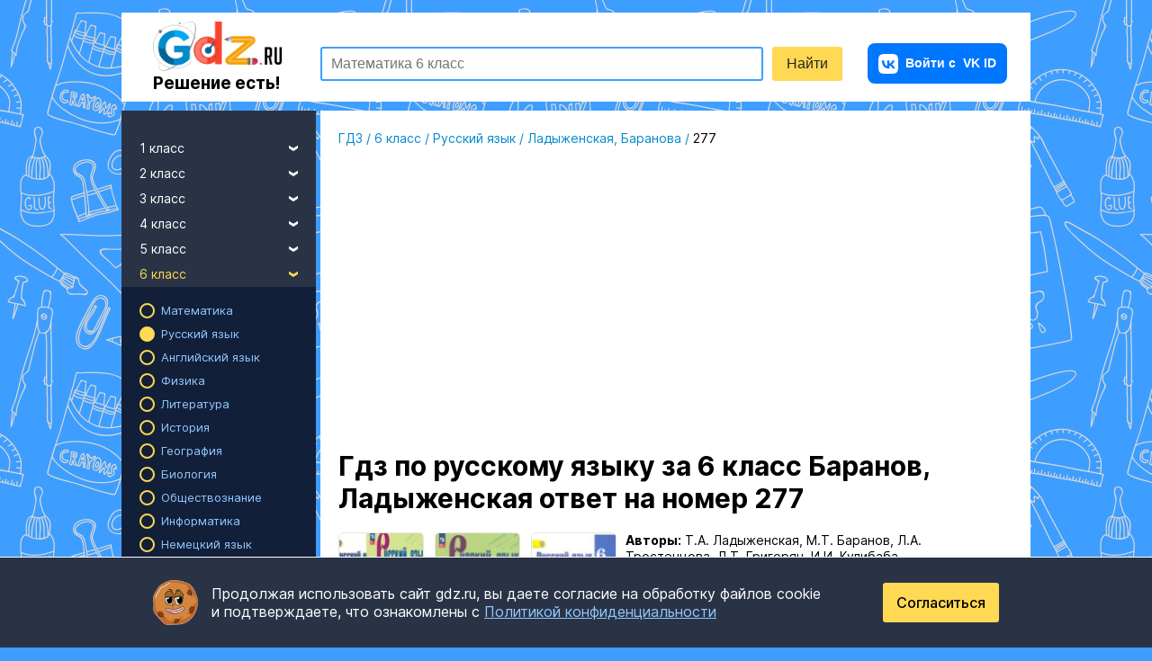

--- FILE ---
content_type: text/html; charset=UTF-8
request_url: https://gdz.ru/class-6/russkii_yazik/baranov-2008/277-nom/
body_size: 16182
content:

<!DOCTYPE html>
<html class="full-height" lang="ru">
<head prefix="og: https://ogp.me/ns#">
    


    <meta charset="UTF-8"/>
    <title>ГДЗ упражнение 277 русский язык 6 класс   Ладыженская, Баранов</title>
    <link rel="icon" href="/favicon.svg?v=2" type="image/svg+xml">
    <link rel="alternate icon" href="/favicon.ico?v=2" type="image/x-icon">

    <link rel="apple-touch-icon" sizes="180x180" href="/img/favicon180x180.png?v=2">
    <link rel="apple-touch-icon" sizes="152x152" href="/img/favicon152x152.png?v=2">
    <link rel="apple-touch-icon" sizes="120x120" href="/img/favicon120x120.png?v=2">

    <meta name="description" content="Подробное решение упражнение № 277 по русскому языку  для учащихся 6 класса  , авторов  Ладыженская, Баранов, Тростенцова, Григорян, Кулибаба 2015-2024"/>
    <meta name="keywords" content="гдз, решебники, онлайн, готовые домашние задания, упражнение, 6 класс, Русский язык, , Русский язык 6 класс Баранов, Ладыженская, задача, 277,  Ладыженская, Баранов, Тростенцова, Григорян, Кулибаба"/>

                <meta name="viewport"
              content="width=device-width, initial-scale=1.0, minimum-scale=1.0, maximum-scale=2.0, user-scalable=yes">
    
            <link rel="canonical" href="https://gdz.ru/class-6/russkii_yazik/baranov-2008/277-nom/"/>
            <meta property="og:title" content="ГДЗ упражнение 277 русский язык 6 класс   Ладыженская, Баранов"/>
    <meta property="og:type" content="website"/>
    <meta property="og:description" content="Подробное решение упражнение № 277 по русскому языку  для учащихся 6 класса  , авторов  Ладыженская, Баранов, Тростенцова, Григорян, Кулибаба 2015-2024"/>
    <meta property="og:site_name" content="GDZ.RU"/>

            <meta property="og:url" content="https://gdz.ru/class-6/russkii_yazik/baranov-2008/277-nom/"/>
    
      <link rel="image_src" href="/og_images/5939.jpg"/>
  <meta property="og:image" content="https://gdz.ru/og_images/5939.jpg"/>

    
                <meta property="yandex_recommendations_kill" content="1"/>
        
            <link rel="stylesheet" href="/build/assets/css/vendors.9c39a6692b75c5ba99c0.css" />
                <link rel="stylesheet" href="/build/assets/css/index.23df70676e77248a28bd.css" />
    

    <script>
        window.app = {
            version: '1764141480',
            device_type: 'pc',
            action: "viewTask",
            canonical: location.protocol + '//' + location.host + '/class-6/russkii_yazik/baranov-2008/277-nom/',
            book: {
                premium: 0,
                premium_type: '',
                            },
            is_user_logged_in: false,
                        social: true
                    }
    </script>

    <!-- Varioqub experiments -->
    <script type="text/javascript">
        (function(e, x, pe, r, i, me, nt){
            e[i]=e[i]||function(){(e[i].a=e[i].a||[]).push(arguments)},
            me=x.createElement(pe),me.async=1,me.src=r,nt=x.getElementsByTagName(pe)[0],me.addEventListener('error',function(){function cb(t){t=t[t.length-1],'function'==typeof t&&t({flags:{}})};Array.isArray(e[i].a)&&e[i].a.forEach(cb);e[i]=function(){cb(arguments)}}),nt.parentNode.insertBefore(me,nt)})
        (window, document, 'script', 'https://abt.s3.yandex.net/expjs/latest/exp.js', 'ymab');
        ymab('metrika.38950965', 'init'/*, {clientFeatures}, {callback}*/);
    </script>

            <script src="https://vk.ru/js/api/openapi.js?169" type="text/javascript"></script>
    
                        <script>window.yaContextCb=window.yaContextCb||[]</script>
            <script src="https://yandex.ru/ads/system/context.js" async></script>
            <script async src="https://cdn.digitalcaramel.com/caramel.js"></script>
                            <script>
                  window.yaContextCb.push(() => {
                    Ya.Context.AdvManager.render({
                      "blockId": "R-A-2078248-52",
                      "type": "fullscreen",
                      "platform": "touch"
                    })
                  })
                </script>
                                    <script>
                      window.yaContextCb.push(() => {
                        Ya.Context.AdvManager.render({
                          "blockId": "R-A-2078248-53",
                          "type": "fullscreen",
                          "platform": "desktop"
                        })
                      })
                    </script>
                                                </head>

<body class="bg-bl"
      itemscope=""
      itemtype="http://schema.org/WebPage"
              oncontextmenu="return false;"
      >
<div class="layout">
            



        
                    
    <header class="header ">
  <div class="header__wrapper">
          <a href="/"
         class="brand">
        <img src="/img/logo.png"
             alt="GDZ.RU - готовые домашние задания">
        <span class="tagline">Решение есть!</span>
      </a>
          <div class="form-search-schema">
        <form id="search"
              action="/search/"
              method="get"
              autocomplete="off"
        >
            <div class="header-search">
                <div class="header-search_input-container">
                    <input type="text"
                           id="q"
                           name="q"
                           title="поиск"
                           class="header-search_input header-search_input-text"
                           placeholder="Математика 6 класс"
                    />
                    <div class="header-search__menu suggest">
  <a href="/ai-solution/form/" class="suggest__item suggest__item_ai-feature suggest__item_highlighted">Сделай фото домашки —&nbsp;получи решение!</a>
  <div class="suggest__popular">
    <span>Популярные запросы</span>
    <a href="/class-6/matematika/vilenkin-shvacburd/" class="suggest__item" data-title="6-class-vilenkin">ГДЗ по математике за 6 класс Виленкин</a>
    <a href="/class-7/geometria/atanasyan-7-9/" class="suggest__item" data-title="7-9-class-atanasyan">ГДЗ по геометрии за 7-9 класс Атанасян</a>
    <a href="/class-7/algebra/makarichev-18/" class="suggest__item" data-title="7-class-makarychev">ГДЗ по Алгебре за 7 класс Макарычев</a>
    <a href="/class-6/russkii_yazik/baranov-2008/" class="suggest__item" data-title="6-class-ladyzhenskaya">ГДЗ по Русскому языку за 6 класс Ладыженская</a>
    <a href="/class-9/english/reshebnik-spotlight-9-vaulina-yu-e/" class="suggest__item" data-title="9-class-vaulina">ГДЗ по Английскому языку за 9 класс Ваулина</a>
    <a href="/class-3/matematika/moro-i-bantova/" class="suggest__item" data-title="3-class-moro">ГДЗ по математике за 3 класс Моро</a>
  </div>
</div>
                </div>
                <input class="header-search_input header-search_input-submit"
                       type="submit"
                       value="Найти"
                />
            </div>
        </form>
    </div>
      <div class="burger-auth-block">
        <div class="auth-block">
                        
<a href="https://gdz.ru/user/auth_silent/"
   class="auth-button short-in-mob">
    <img src="/img/i/vk-button-icon.svg" alt="VK" class="auth-button__vk short-in-mob">
            <span class="auth-button__extra-text">Войти с</span> VK ID
    </a>
                  </div>
            <div class="toggle-nav">
        <div class="toggle-bar"></div>
        <div class="toggle-bar"></div>
        <div class="toggle-bar"></div>
        <div class="toggle-bar"></div>
    </div>
      </div>
      </div>
</header>

    
                        <div class="top-widget top-widget_mobile">
    <div class="top-widget__links">
        <a href="/top/" class="link top-widget__link top-widget__link_upper" title="Посмотри кто есть ТОПе">ТОП пользователей</a>
        <a href="/top/" class="link top-widget__link top-widget__link_special top-widget__link_special_upper" title="Будь первым в ТОПе">Как сюда попасть?</a>
    </div>
    <div class="top-widget__users">
                                    <div class="top-widget__user">
                    <a class="top-widget__profile-link" href="/user/profile/47f0983e-8aa5-4f55-8004-5c763fe5f638/">
                       <img class="top-widget__avatar" src="/avatars/63da7cf5937206.96896752.jpg" alt="">
                       <span class="top-widget__name">Серёжа</span>
                                                    <span class="top-widget__name">Кравцов</span>
                                            </a>
                </div>
                                    <div class="top-widget__user">
                    <a class="top-widget__profile-link" href="/user/profile/d333707a-106d-44b5-8e34-174b207ab8d2/">
                       <img class="top-widget__avatar" src="/avatars/675b1e0be8eb08.73057235.jpg" alt="">
                       <span class="top-widget__name">Иринка</span>
                                                    <span class="top-widget__name">Мотылькова</span>
                                            </a>
                </div>
                                    <div class="top-widget__user">
                    <a class="top-widget__profile-link" href="/user/profile/cfa1c019-dc5b-4264-8a8e-782ce924193c/">
                       <img class="top-widget__avatar" src="/avatars/68c05581667194.20247865.jpg" alt="">
                       <span class="top-widget__name">Артём</span>
                                                    <span class="top-widget__name">Иванов</span>
                                            </a>
                </div>
                                    <div class="top-widget__user">
                    <a class="top-widget__profile-link" href="/user/profile/ece43538-a55b-4c24-8952-7a0d3a195388/">
                       <img class="top-widget__avatar" src="/avatars/692737cdea53c4.38451301.jpg" alt="">
                       <span class="top-widget__name">Evgeniya</span>
                                                    <span class="top-widget__name">Odintcova</span>
                                            </a>
                </div>
                                    <div class="top-widget__user">
                    <a class="top-widget__profile-link" href="/user/profile/a57c0c80-c07f-471e-8a09-f679764e4887/">
                       <img class="top-widget__avatar" src="/avatars/67371b3ce0d2c0.37462074.jpg" alt="">
                       <span class="top-widget__name">Анна</span>
                                                    <span class="top-widget__name">Паева</span>
                                            </a>
                </div>
            </div>
</div>
            
    


    
    <div class="page">
        <aside class="sidebar ">
  
<div class="sidebar__main">
  <div>
          <ul>
        <li>
          <a class="link link-drop-down ">
            1 класс
            <i class="icon-drop-down pull-right"></i>
          </a>
          <ul>
                                          <li>
                  <a class="link link-sub "
                     href="/class-1/matematika/">Математика</a>
                </li>
                                                                                                            <li>
                  <a class="link link-sub "
                     href="/class-1/russkii_yazik/">Русский язык</a>
                </li>
                                                        <li>
                  <a class="link link-sub "
                     href="/class-1/english/">Английский язык</a>
                </li>
                                                                                                            <li>
                  <a class="link link-sub "
                     href="/class-1/literatura/">Литература</a>
                </li>
                                                                                                            <li>
                  <a class="link link-sub "
                     href="/class-1/okruzhajushhij_mir/">Окружающий мир</a>
                </li>
                                                                                                            <li>
                  <a class="link link-sub "
                     href="/class-1/informatika/">Информатика</a>
                </li>
                                                                                                            <li>
                  <a class="link link-sub "
                     href="/class-1/muzyka/">Музыка</a>
                </li>
                                                                                  <li>
                  <a class="link link-sub "
                     href="/class-1/tekhnologiya/">Технология</a>
                </li>
                                                                                                                                                                                          <li>
                  <a class="link link-sub "
                     href="/class-1/fizkultura/">Физкультура</a>
                </li>
                                                                                                                                      <li>
                  <a class="link link-sub "
                     href="/class-1/izo/">ИЗО</a>
                </li>
                                                        <li>
                  <a class="link link-sub "
                     href="/class-1/mir_prirody_i_cheloveka/">Мир природы и человека</a>
                </li>
                                                                                                                  </ul>
        </li>
      </ul>
          <ul>
        <li>
          <a class="link link-drop-down ">
            2 класс
            <i class="icon-drop-down pull-right"></i>
          </a>
          <ul>
                                          <li>
                  <a class="link link-sub "
                     href="/class-2/matematika/">Математика</a>
                </li>
                                                                                                            <li>
                  <a class="link link-sub "
                     href="/class-2/russkii_yazik/">Русский язык</a>
                </li>
                                                        <li>
                  <a class="link link-sub "
                     href="/class-2/english/">Английский язык</a>
                </li>
                                                                                                            <li>
                  <a class="link link-sub "
                     href="/class-2/literatura/">Литература</a>
                </li>
                                                                                                            <li>
                  <a class="link link-sub "
                     href="/class-2/okruzhajushhij_mir/">Окружающий мир</a>
                </li>
                                                                                                            <li>
                  <a class="link link-sub "
                     href="/class-2/informatika/">Информатика</a>
                </li>
                                                        <li>
                  <a class="link link-sub "
                     href="/class-2/nemeckiy_yazik/">Немецкий язык</a>
                </li>
                                                                                  <li>
                  <a class="link link-sub "
                     href="/class-2/muzyka/">Музыка</a>
                </li>
                                                        <li>
                  <a class="link link-sub "
                     href="/class-2/kazakhskiy_yazyk/">Казахский язык</a>
                </li>
                                                        <li>
                  <a class="link link-sub "
                     href="/class-2/tekhnologiya/">Технология</a>
                </li>
                                                                                                            <li>
                  <a class="link link-sub "
                     href="/class-2/francuzskiy_yazik/">Французский язык</a>
                </li>
                                                                                                            <li>
                  <a class="link link-sub "
                     href="/class-2/fizkultura/">Физкультура</a>
                </li>
                                                        <li>
                  <a class="link link-sub "
                     href="/class-2/spanish/">Испанский язык</a>
                </li>
                                                                                                            <li>
                  <a class="link link-sub "
                     href="/class-2/izo/">ИЗО</a>
                </li>
                                                        <li>
                  <a class="link link-sub "
                     href="/class-2/mir_prirody_i_cheloveka/">Мир природы и человека</a>
                </li>
                                                                                                                  </ul>
        </li>
      </ul>
          <ul>
        <li>
          <a class="link link-drop-down ">
            3 класс
            <i class="icon-drop-down pull-right"></i>
          </a>
          <ul>
                                          <li>
                  <a class="link link-sub "
                     href="/class-3/matematika/">Математика</a>
                </li>
                                                                                                            <li>
                  <a class="link link-sub "
                     href="/class-3/russkii_yazik/">Русский язык</a>
                </li>
                                                        <li>
                  <a class="link link-sub "
                     href="/class-3/english/">Английский язык</a>
                </li>
                                                                                                            <li>
                  <a class="link link-sub "
                     href="/class-3/literatura/">Литература</a>
                </li>
                                                                                                            <li>
                  <a class="link link-sub "
                     href="/class-3/okruzhajushhij_mir/">Окружающий мир</a>
                </li>
                                                                                                            <li>
                  <a class="link link-sub "
                     href="/class-3/informatika/">Информатика</a>
                </li>
                                                        <li>
                  <a class="link link-sub "
                     href="/class-3/nemeckiy_yazik/">Немецкий язык</a>
                </li>
                                                                                  <li>
                  <a class="link link-sub "
                     href="/class-3/muzyka/">Музыка</a>
                </li>
                                                        <li>
                  <a class="link link-sub "
                     href="/class-3/kazakhskiy_yazyk/">Казахский язык</a>
                </li>
                                                        <li>
                  <a class="link link-sub "
                     href="/class-3/tekhnologiya/">Технология</a>
                </li>
                                                                                                            <li>
                  <a class="link link-sub "
                     href="/class-3/francuzskiy_yazik/">Французский язык</a>
                </li>
                                                                                                            <li>
                  <a class="link link-sub "
                     href="/class-3/fizkultura/">Физкультура</a>
                </li>
                                                        <li>
                  <a class="link link-sub "
                     href="/class-3/spanish/">Испанский язык</a>
                </li>
                                                                                                            <li>
                  <a class="link link-sub "
                     href="/class-3/izo/">ИЗО</a>
                </li>
                                                        <li>
                  <a class="link link-sub "
                     href="/class-3/mir_prirody_i_cheloveka/">Мир природы и человека</a>
                </li>
                                                                                                                  </ul>
        </li>
      </ul>
          <ul>
        <li>
          <a class="link link-drop-down ">
            4 класс
            <i class="icon-drop-down pull-right"></i>
          </a>
          <ul>
                                          <li>
                  <a class="link link-sub "
                     href="/class-4/matematika/">Математика</a>
                </li>
                                                                                                            <li>
                  <a class="link link-sub "
                     href="/class-4/russkii_yazik/">Русский язык</a>
                </li>
                                                        <li>
                  <a class="link link-sub "
                     href="/class-4/english/">Английский язык</a>
                </li>
                                                                                                            <li>
                  <a class="link link-sub "
                     href="/class-4/literatura/">Литература</a>
                </li>
                                                                                                            <li>
                  <a class="link link-sub "
                     href="/class-4/okruzhajushhij_mir/">Окружающий мир</a>
                </li>
                                                                                                            <li>
                  <a class="link link-sub "
                     href="/class-4/informatika/">Информатика</a>
                </li>
                                                        <li>
                  <a class="link link-sub "
                     href="/class-4/nemeckiy_yazik/">Немецкий язык</a>
                </li>
                                                                                  <li>
                  <a class="link link-sub "
                     href="/class-4/muzyka/">Музыка</a>
                </li>
                                                        <li>
                  <a class="link link-sub "
                     href="/class-4/kazakhskiy_yazyk/">Казахский язык</a>
                </li>
                                                        <li>
                  <a class="link link-sub "
                     href="/class-4/tekhnologiya/">Технология</a>
                </li>
                                                                                                            <li>
                  <a class="link link-sub "
                     href="/class-4/francuzskiy_yazik/">Французский язык</a>
                </li>
                                                                                                            <li>
                  <a class="link link-sub "
                     href="/class-4/fizkultura/">Физкультура</a>
                </li>
                                                        <li>
                  <a class="link link-sub "
                     href="/class-4/spanish/">Испанский язык</a>
                </li>
                                                                                                            <li>
                  <a class="link link-sub "
                     href="/class-4/izo/">ИЗО</a>
                </li>
                                                        <li>
                  <a class="link link-sub "
                     href="/class-4/mir_prirody_i_cheloveka/">Мир природы и человека</a>
                </li>
                                                                                                            <li>
                  <a class="link link-sub "
                     href="/class-4/osnovi_kulturi/">Основы культуры</a>
                </li>
                                    </ul>
        </li>
      </ul>
          <ul>
        <li>
          <a class="link link-drop-down ">
            5 класс
            <i class="icon-drop-down pull-right"></i>
          </a>
          <ul>
                                          <li>
                  <a class="link link-sub "
                     href="/class-5/matematika/">Математика</a>
                </li>
                                                                                                            <li>
                  <a class="link link-sub "
                     href="/class-5/russkii_yazik/">Русский язык</a>
                </li>
                                                        <li>
                  <a class="link link-sub "
                     href="/class-5/english/">Английский язык</a>
                </li>
                                                        <li>
                  <a class="link link-sub "
                     href="/class-5/fizika/">Физика</a>
                </li>
                                                                                  <li>
                  <a class="link link-sub "
                     href="/class-5/literatura/">Литература</a>
                </li>
                                                        <li>
                  <a class="link link-sub "
                     href="/class-5/istoriya/">История</a>
                </li>
                                                        <li>
                  <a class="link link-sub "
                     href="/class-5/geografiya/">География</a>
                </li>
                                                                                  <li>
                  <a class="link link-sub "
                     href="/class-5/biologiya/">Биология</a>
                </li>
                                                        <li>
                  <a class="link link-sub "
                     href="/class-5/obshhestvoznanie/">Обществознание</a>
                </li>
                                                        <li>
                  <a class="link link-sub "
                     href="/class-5/informatika/">Информатика</a>
                </li>
                                                        <li>
                  <a class="link link-sub "
                     href="/class-5/nemeckiy_yazik/">Немецкий язык</a>
                </li>
                                                        <li>
                  <a class="link link-sub "
                     href="/class-5/obj/">ОБЖ</a>
                </li>
                                                        <li>
                  <a class="link link-sub "
                     href="/class-5/muzyka/">Музыка</a>
                </li>
                                                        <li>
                  <a class="link link-sub "
                     href="/class-5/kazakhskiy_yazyk/">Казахский язык</a>
                </li>
                                                        <li>
                  <a class="link link-sub "
                     href="/class-5/tekhnologiya/">Технология</a>
                </li>
                                                        <li>
                  <a class="link link-sub "
                     href="/class-5/estestvoznanie/">Естествознание</a>
                </li>
                                                        <li>
                  <a class="link link-sub "
                     href="/class-5/kubanovedeniye/">Кубановедение</a>
                </li>
                                                        <li>
                  <a class="link link-sub "
                     href="/class-5/francuzskiy_yazik/">Французский язык</a>
                </li>
                                                        <li>
                  <a class="link link-sub "
                     href="/class-5/iskusstvo/">Искусство</a>
                </li>
                                                                                  <li>
                  <a class="link link-sub "
                     href="/class-5/fizkultura/">Физкультура</a>
                </li>
                                                        <li>
                  <a class="link link-sub "
                     href="/class-5/spanish/">Испанский язык</a>
                </li>
                                                        <li>
                  <a class="link link-sub "
                     href="/class-5/prirodovedenie/">Природоведение</a>
                </li>
                                                        <li>
                  <a class="link link-sub "
                     href="/class-5/ukrainskiy_yazik/">Украинский язык</a>
                </li>
                                                        <li>
                  <a class="link link-sub "
                     href="/class-5/izo/">ИЗО</a>
                </li>
                                                                                  <li>
                  <a class="link link-sub "
                     href="/class-5/kitayskiy_yazyk/">Китайский язык</a>
                </li>
                                                                                  <li>
                  <a class="link link-sub "
                     href="/class-5/osnovi_kulturi/">Основы культуры</a>
                </li>
                                    </ul>
        </li>
      </ul>
          <ul>
        <li>
          <a class="link link-drop-down link-active">
            6 класс
            <i class="icon-drop-down pull-right"></i>
          </a>
          <ul class="active">
                                          <li>
                  <a class="link link-sub "
                     href="/class-6/matematika/">Математика</a>
                </li>
                                                                                                            <li>
                  <a class="link link-sub link-sub-active"
                     href="/class-6/russkii_yazik/">Русский язык</a>
                </li>
                                                        <li>
                  <a class="link link-sub "
                     href="/class-6/english/">Английский язык</a>
                </li>
                                                        <li>
                  <a class="link link-sub "
                     href="/class-6/fizika/">Физика</a>
                </li>
                                                                                  <li>
                  <a class="link link-sub "
                     href="/class-6/literatura/">Литература</a>
                </li>
                                                        <li>
                  <a class="link link-sub "
                     href="/class-6/istoriya/">История</a>
                </li>
                                                        <li>
                  <a class="link link-sub "
                     href="/class-6/geografiya/">География</a>
                </li>
                                                                                  <li>
                  <a class="link link-sub "
                     href="/class-6/biologiya/">Биология</a>
                </li>
                                                        <li>
                  <a class="link link-sub "
                     href="/class-6/obshhestvoznanie/">Обществознание</a>
                </li>
                                                        <li>
                  <a class="link link-sub "
                     href="/class-6/informatika/">Информатика</a>
                </li>
                                                        <li>
                  <a class="link link-sub "
                     href="/class-6/nemeckiy_yazik/">Немецкий язык</a>
                </li>
                                                        <li>
                  <a class="link link-sub "
                     href="/class-6/obj/">ОБЖ</a>
                </li>
                                                        <li>
                  <a class="link link-sub "
                     href="/class-6/muzyka/">Музыка</a>
                </li>
                                                        <li>
                  <a class="link link-sub "
                     href="/class-6/kazakhskiy_yazyk/">Казахский язык</a>
                </li>
                                                        <li>
                  <a class="link link-sub "
                     href="/class-6/tekhnologiya/">Технология</a>
                </li>
                                                        <li>
                  <a class="link link-sub "
                     href="/class-6/estestvoznanie/">Естествознание</a>
                </li>
                                                        <li>
                  <a class="link link-sub "
                     href="/class-6/kubanovedeniye/">Кубановедение</a>
                </li>
                                                        <li>
                  <a class="link link-sub "
                     href="/class-6/francuzskiy_yazik/">Французский язык</a>
                </li>
                                                        <li>
                  <a class="link link-sub "
                     href="/class-6/iskusstvo/">Искусство</a>
                </li>
                                                                                  <li>
                  <a class="link link-sub "
                     href="/class-6/fizkultura/">Физкультура</a>
                </li>
                                                        <li>
                  <a class="link link-sub "
                     href="/class-6/spanish/">Испанский язык</a>
                </li>
                                                        <li>
                  <a class="link link-sub "
                     href="/class-6/prirodovedenie/">Природоведение</a>
                </li>
                                                        <li>
                  <a class="link link-sub "
                     href="/class-6/ukrainskiy_yazik/">Украинский язык</a>
                </li>
                                                        <li>
                  <a class="link link-sub "
                     href="/class-6/izo/">ИЗО</a>
                </li>
                                                                                  <li>
                  <a class="link link-sub "
                     href="/class-6/kitayskiy_yazyk/">Китайский язык</a>
                </li>
                                                        <li>
                  <a class="link link-sub "
                     href="/class-6/ekologiya/">Экология</a>
                </li>
                                                        <li>
                  <a class="link link-sub "
                     href="/class-6/osnovi_kulturi/">Основы культуры</a>
                </li>
                                    </ul>
        </li>
      </ul>
          <ul>
        <li>
          <a class="link link-drop-down ">
            7 класс
            <i class="icon-drop-down pull-right"></i>
          </a>
          <ul>
                                          <li>
                  <a class="link link-sub "
                     href="/class-7/matematika/">Математика</a>
                </li>
                                                        <li>
                  <a class="link link-sub "
                     href="/class-7/geometria/">Геометрия</a>
                </li>
                                                        <li>
                  <a class="link link-sub "
                     href="/class-7/algebra/">Алгебра</a>
                </li>
                                                        <li>
                  <a class="link link-sub "
                     href="/class-7/russkii_yazik/">Русский язык</a>
                </li>
                                                        <li>
                  <a class="link link-sub "
                     href="/class-7/english/">Английский язык</a>
                </li>
                                                        <li>
                  <a class="link link-sub "
                     href="/class-7/fizika/">Физика</a>
                </li>
                                                        <li>
                  <a class="link link-sub "
                     href="/class-7/himiya/">Химия</a>
                </li>
                                                        <li>
                  <a class="link link-sub "
                     href="/class-7/literatura/">Литература</a>
                </li>
                                                        <li>
                  <a class="link link-sub "
                     href="/class-7/istoriya/">История</a>
                </li>
                                                        <li>
                  <a class="link link-sub "
                     href="/class-7/geografiya/">География</a>
                </li>
                                                                                  <li>
                  <a class="link link-sub "
                     href="/class-7/biologiya/">Биология</a>
                </li>
                                                        <li>
                  <a class="link link-sub "
                     href="/class-7/obshhestvoznanie/">Обществознание</a>
                </li>
                                                        <li>
                  <a class="link link-sub "
                     href="/class-7/informatika/">Информатика</a>
                </li>
                                                        <li>
                  <a class="link link-sub "
                     href="/class-7/nemeckiy_yazik/">Немецкий язык</a>
                </li>
                                                        <li>
                  <a class="link link-sub "
                     href="/class-7/obj/">ОБЖ</a>
                </li>
                                                        <li>
                  <a class="link link-sub "
                     href="/class-7/muzyka/">Музыка</a>
                </li>
                                                        <li>
                  <a class="link link-sub "
                     href="/class-7/kazakhskiy_yazyk/">Казахский язык</a>
                </li>
                                                        <li>
                  <a class="link link-sub "
                     href="/class-7/tekhnologiya/">Технология</a>
                </li>
                                                                                  <li>
                  <a class="link link-sub "
                     href="/class-7/kubanovedeniye/">Кубановедение</a>
                </li>
                                                        <li>
                  <a class="link link-sub "
                     href="/class-7/francuzskiy_yazik/">Французский язык</a>
                </li>
                                                        <li>
                  <a class="link link-sub "
                     href="/class-7/iskusstvo/">Искусство</a>
                </li>
                                                                                  <li>
                  <a class="link link-sub "
                     href="/class-7/fizkultura/">Физкультура</a>
                </li>
                                                        <li>
                  <a class="link link-sub "
                     href="/class-7/spanish/">Испанский язык</a>
                </li>
                                                                                  <li>
                  <a class="link link-sub "
                     href="/class-7/ukrainskiy_yazik/">Украинский язык</a>
                </li>
                                                        <li>
                  <a class="link link-sub "
                     href="/class-7/izo/">ИЗО</a>
                </li>
                                                                                  <li>
                  <a class="link link-sub "
                     href="/class-7/kitayskiy_yazyk/">Китайский язык</a>
                </li>
                                                                                        </ul>
        </li>
      </ul>
          <ul>
        <li>
          <a class="link link-drop-down ">
            8 класс
            <i class="icon-drop-down pull-right"></i>
          </a>
          <ul>
                                          <li>
                  <a class="link link-sub "
                     href="/class-8/matematika/">Математика</a>
                </li>
                                                        <li>
                  <a class="link link-sub "
                     href="/class-8/geometria/">Геометрия</a>
                </li>
                                                        <li>
                  <a class="link link-sub "
                     href="/class-8/algebra/">Алгебра</a>
                </li>
                                                        <li>
                  <a class="link link-sub "
                     href="/class-8/russkii_yazik/">Русский язык</a>
                </li>
                                                        <li>
                  <a class="link link-sub "
                     href="/class-8/english/">Английский язык</a>
                </li>
                                                        <li>
                  <a class="link link-sub "
                     href="/class-8/fizika/">Физика</a>
                </li>
                                                        <li>
                  <a class="link link-sub "
                     href="/class-8/himiya/">Химия</a>
                </li>
                                                        <li>
                  <a class="link link-sub "
                     href="/class-8/literatura/">Литература</a>
                </li>
                                                        <li>
                  <a class="link link-sub "
                     href="/class-8/istoriya/">История</a>
                </li>
                                                        <li>
                  <a class="link link-sub "
                     href="/class-8/geografiya/">География</a>
                </li>
                                                                                  <li>
                  <a class="link link-sub "
                     href="/class-8/biologiya/">Биология</a>
                </li>
                                                        <li>
                  <a class="link link-sub "
                     href="/class-8/obshhestvoznanie/">Обществознание</a>
                </li>
                                                        <li>
                  <a class="link link-sub "
                     href="/class-8/informatika/">Информатика</a>
                </li>
                                                        <li>
                  <a class="link link-sub "
                     href="/class-8/nemeckiy_yazik/">Немецкий язык</a>
                </li>
                                                        <li>
                  <a class="link link-sub "
                     href="/class-8/obj/">ОБЖ</a>
                </li>
                                                                                  <li>
                  <a class="link link-sub "
                     href="/class-8/kazakhskiy_yazyk/">Казахский язык</a>
                </li>
                                                        <li>
                  <a class="link link-sub "
                     href="/class-8/tekhnologiya/">Технология</a>
                </li>
                                                                                  <li>
                  <a class="link link-sub "
                     href="/class-8/kubanovedeniye/">Кубановедение</a>
                </li>
                                                        <li>
                  <a class="link link-sub "
                     href="/class-8/francuzskiy_yazik/">Французский язык</a>
                </li>
                                                        <li>
                  <a class="link link-sub "
                     href="/class-8/iskusstvo/">Искусство</a>
                </li>
                                                                                  <li>
                  <a class="link link-sub "
                     href="/class-8/fizkultura/">Физкультура</a>
                </li>
                                                        <li>
                  <a class="link link-sub "
                     href="/class-8/spanish/">Испанский язык</a>
                </li>
                                                                                                            <li>
                  <a class="link link-sub "
                     href="/class-8/izo/">ИЗО</a>
                </li>
                                                                                                            <li>
                  <a class="link link-sub "
                     href="/class-8/ekologiya/">Экология</a>
                </li>
                                                              </ul>
        </li>
      </ul>
          <ul>
        <li>
          <a class="link link-drop-down ">
            9 класс
            <i class="icon-drop-down pull-right"></i>
          </a>
          <ul>
                                          <li>
                  <a class="link link-sub "
                     href="/class-9/matematika/">Математика</a>
                </li>
                                                        <li>
                  <a class="link link-sub "
                     href="/class-9/geometria/">Геометрия</a>
                </li>
                                                        <li>
                  <a class="link link-sub "
                     href="/class-9/algebra/">Алгебра</a>
                </li>
                                                        <li>
                  <a class="link link-sub "
                     href="/class-9/russkii_yazik/">Русский язык</a>
                </li>
                                                        <li>
                  <a class="link link-sub "
                     href="/class-9/english/">Английский язык</a>
                </li>
                                                        <li>
                  <a class="link link-sub "
                     href="/class-9/fizika/">Физика</a>
                </li>
                                                        <li>
                  <a class="link link-sub "
                     href="/class-9/himiya/">Химия</a>
                </li>
                                                        <li>
                  <a class="link link-sub "
                     href="/class-9/literatura/">Литература</a>
                </li>
                                                        <li>
                  <a class="link link-sub "
                     href="/class-9/istoriya/">История</a>
                </li>
                                                        <li>
                  <a class="link link-sub "
                     href="/class-9/geografiya/">География</a>
                </li>
                                                                                  <li>
                  <a class="link link-sub "
                     href="/class-9/biologiya/">Биология</a>
                </li>
                                                        <li>
                  <a class="link link-sub "
                     href="/class-9/obshhestvoznanie/">Обществознание</a>
                </li>
                                                        <li>
                  <a class="link link-sub "
                     href="/class-9/informatika/">Информатика</a>
                </li>
                                                        <li>
                  <a class="link link-sub "
                     href="/class-9/nemeckiy_yazik/">Немецкий язык</a>
                </li>
                                                        <li>
                  <a class="link link-sub "
                     href="/class-9/obj/">ОБЖ</a>
                </li>
                                                                                  <li>
                  <a class="link link-sub "
                     href="/class-9/kazakhskiy_yazyk/">Казахский язык</a>
                </li>
                                                        <li>
                  <a class="link link-sub "
                     href="/class-9/tekhnologiya/">Технология</a>
                </li>
                                                                                  <li>
                  <a class="link link-sub "
                     href="/class-9/kubanovedeniye/">Кубановедение</a>
                </li>
                                                        <li>
                  <a class="link link-sub "
                     href="/class-9/francuzskiy_yazik/">Французский язык</a>
                </li>
                                                        <li>
                  <a class="link link-sub "
                     href="/class-9/iskusstvo/">Искусство</a>
                </li>
                                                        <li>
                  <a class="link link-sub "
                     href="/class-9/cherchenie/">Черчение</a>
                </li>
                                                        <li>
                  <a class="link link-sub "
                     href="/class-9/fizkultura/">Физкультура</a>
                </li>
                                                        <li>
                  <a class="link link-sub "
                     href="/class-9/spanish/">Испанский язык</a>
                </li>
                                                                                                                                                                                                                          </ul>
        </li>
      </ul>
          <ul>
        <li>
          <a class="link link-drop-down ">
            10 класс
            <i class="icon-drop-down pull-right"></i>
          </a>
          <ul>
                                          <li>
                  <a class="link link-sub "
                     href="/class-10/matematika/">Математика</a>
                </li>
                                                        <li>
                  <a class="link link-sub "
                     href="/class-10/geometria/">Геометрия</a>
                </li>
                                                        <li>
                  <a class="link link-sub "
                     href="/class-10/algebra/">Алгебра</a>
                </li>
                                                        <li>
                  <a class="link link-sub "
                     href="/class-10/russkii_yazik/">Русский язык</a>
                </li>
                                                        <li>
                  <a class="link link-sub "
                     href="/class-10/english/">Английский язык</a>
                </li>
                                                        <li>
                  <a class="link link-sub "
                     href="/class-10/fizika/">Физика</a>
                </li>
                                                        <li>
                  <a class="link link-sub "
                     href="/class-10/himiya/">Химия</a>
                </li>
                                                        <li>
                  <a class="link link-sub "
                     href="/class-10/literatura/">Литература</a>
                </li>
                                                        <li>
                  <a class="link link-sub "
                     href="/class-10/istoriya/">История</a>
                </li>
                                                        <li>
                  <a class="link link-sub "
                     href="/class-10/geografiya/">География</a>
                </li>
                                                                                  <li>
                  <a class="link link-sub "
                     href="/class-10/biologiya/">Биология</a>
                </li>
                                                        <li>
                  <a class="link link-sub "
                     href="/class-10/obshhestvoznanie/">Обществознание</a>
                </li>
                                                        <li>
                  <a class="link link-sub "
                     href="/class-10/informatika/">Информатика</a>
                </li>
                                                        <li>
                  <a class="link link-sub "
                     href="/class-10/nemeckiy_yazik/">Немецкий язык</a>
                </li>
                                                        <li>
                  <a class="link link-sub "
                     href="/class-10/obj/">ОБЖ</a>
                </li>
                                                                                  <li>
                  <a class="link link-sub "
                     href="/class-10/kazakhskiy_yazyk/">Казахский язык</a>
                </li>
                                                                                                            <li>
                  <a class="link link-sub "
                     href="/class-10/kubanovedeniye/">Кубановедение</a>
                </li>
                                                        <li>
                  <a class="link link-sub "
                     href="/class-10/francuzskiy_yazik/">Французский язык</a>
                </li>
                                                                                                                                      <li>
                  <a class="link link-sub "
                     href="/class-10/spanish/">Испанский язык</a>
                </li>
                                                                                                                                                                                                                          </ul>
        </li>
      </ul>
          <ul>
        <li>
          <a class="link link-drop-down ">
            11 класс
            <i class="icon-drop-down pull-right"></i>
          </a>
          <ul>
                                          <li>
                  <a class="link link-sub "
                     href="/class-11/matematika/">Математика</a>
                </li>
                                                        <li>
                  <a class="link link-sub "
                     href="/class-11/geometria/">Геометрия</a>
                </li>
                                                        <li>
                  <a class="link link-sub "
                     href="/class-11/algebra/">Алгебра</a>
                </li>
                                                        <li>
                  <a class="link link-sub "
                     href="/class-11/russkii_yazik/">Русский язык</a>
                </li>
                                                        <li>
                  <a class="link link-sub "
                     href="/class-11/english/">Английский язык</a>
                </li>
                                                        <li>
                  <a class="link link-sub "
                     href="/class-11/fizika/">Физика</a>
                </li>
                                                        <li>
                  <a class="link link-sub "
                     href="/class-11/himiya/">Химия</a>
                </li>
                                                        <li>
                  <a class="link link-sub "
                     href="/class-11/literatura/">Литература</a>
                </li>
                                                        <li>
                  <a class="link link-sub "
                     href="/class-11/istoriya/">История</a>
                </li>
                                                        <li>
                  <a class="link link-sub "
                     href="/class-11/geografiya/">География</a>
                </li>
                                                                                  <li>
                  <a class="link link-sub "
                     href="/class-11/biologiya/">Биология</a>
                </li>
                                                        <li>
                  <a class="link link-sub "
                     href="/class-11/obshhestvoznanie/">Обществознание</a>
                </li>
                                                        <li>
                  <a class="link link-sub "
                     href="/class-11/informatika/">Информатика</a>
                </li>
                                                        <li>
                  <a class="link link-sub "
                     href="/class-11/nemeckiy_yazik/">Немецкий язык</a>
                </li>
                                                        <li>
                  <a class="link link-sub "
                     href="/class-11/obj/">ОБЖ</a>
                </li>
                                                                                  <li>
                  <a class="link link-sub "
                     href="/class-11/kazakhskiy_yazyk/">Казахский язык</a>
                </li>
                                                                                                                                      <li>
                  <a class="link link-sub "
                     href="/class-11/francuzskiy_yazik/">Французский язык</a>
                </li>
                                                                                                                                      <li>
                  <a class="link link-sub "
                     href="/class-11/spanish/">Испанский язык</a>
                </li>
                                                                                                                                                                                                                          </ul>
        </li>
      </ul>
      </div>

    <div class="sidebar__extra-cont">
    <ul class="sidebar__extra">
        <li>
        <a href="/ai-solution/form/"
            title="Гдз по фото"
            class="sidebar__ai-form link"
        >
            ГДЗ по фото<span class="icon-new">NEW</span>
        </a>
    </li>
    <li>
        <a class="sidebar__essays link"
           href="/sochinenie/"
           title="Готовые сочинения">
            Сочинения
        </a>
    </li>
    <li>
        <a class="sidebar__checklists link"
           href="/check-list/"
           title="Чек-листы">
            Чек-листы
        </a>
    </li>
    <li>
        <a href="/ai-solution/list/"
            title="Вопросы и ответы"
            class="sidebar__ai-solution link"
        >
            Вопросы и ответы
        </a>
  </li>
    </ul>
          



        
            
            <div data-id='media-39' class='media media-after-sidebar-extra media-39 media-hidden-on-desktop'>
                <div id='yandex_rtb_R-A-2078248-87'></div>
                <script>
                    window.yaContextCb.push(()=>{
                        Ya.Context.AdvManager.render({
                          renderTo: 'yandex_rtb_R-A-2078248-87',
                          blockId: 'R-A-2078248-87'
                        })
                      })
                </script>
            </div>
                  </div>
  </div>




  
      <div class="top-widget top-widget_desktop">
    <a href="/top/" class="link top-widget__link top-widget__link_vip" title="Посмотри кто есть ТОПе">ТОП пользователей</a>
    <table class="top-table top-table_widget">
                    <tr class="top-table__row top-table__row_widget">
                <td class="top-table__cell top-table__cell_id">1</td>
                <td class="top-table__cell top-table__cell_avatar">
                    <a href="/user/profile/47f0983e-8aa5-4f55-8004-5c763fe5f638/">
                      <img class="top-table__avatar top-table__avatar_desktop" src="/avatars/63da7cf5937206.96896752.jpg" alt="">
                    </a>
                </td>
                <td class="top-table__cell top-table__cell_name">
                    <a href="/user/profile/47f0983e-8aa5-4f55-8004-5c763fe5f638/" class="top-table__name top-table__name_widget">
                       Серёжа Кравцов                    </a>
                </td>
            </tr>
                    <tr class="top-table__row top-table__row_widget">
                <td class="top-table__cell top-table__cell_id">2</td>
                <td class="top-table__cell top-table__cell_avatar">
                    <a href="/user/profile/d333707a-106d-44b5-8e34-174b207ab8d2/">
                      <img class="top-table__avatar top-table__avatar_desktop" src="/avatars/675b1e0be8eb08.73057235.jpg" alt="">
                    </a>
                </td>
                <td class="top-table__cell top-table__cell_name">
                    <a href="/user/profile/d333707a-106d-44b5-8e34-174b207ab8d2/" class="top-table__name top-table__name_widget">
                       Иринка Мотылькова                    </a>
                </td>
            </tr>
                    <tr class="top-table__row top-table__row_widget">
                <td class="top-table__cell top-table__cell_id">3</td>
                <td class="top-table__cell top-table__cell_avatar">
                    <a href="/user/profile/cfa1c019-dc5b-4264-8a8e-782ce924193c/">
                      <img class="top-table__avatar top-table__avatar_desktop" src="/avatars/68c05581667194.20247865.jpg" alt="">
                    </a>
                </td>
                <td class="top-table__cell top-table__cell_name">
                    <a href="/user/profile/cfa1c019-dc5b-4264-8a8e-782ce924193c/" class="top-table__name top-table__name_widget">
                       Артём Иванов                    </a>
                </td>
            </tr>
                    <tr class="top-table__row top-table__row_widget">
                <td class="top-table__cell top-table__cell_id">4</td>
                <td class="top-table__cell top-table__cell_avatar">
                    <a href="/user/profile/ece43538-a55b-4c24-8952-7a0d3a195388/">
                      <img class="top-table__avatar top-table__avatar_desktop" src="/avatars/692737cdea53c4.38451301.jpg" alt="">
                    </a>
                </td>
                <td class="top-table__cell top-table__cell_name">
                    <a href="/user/profile/ece43538-a55b-4c24-8952-7a0d3a195388/" class="top-table__name top-table__name_widget">
                       Evgeniya Odintcova                    </a>
                </td>
            </tr>
                    <tr class="top-table__row top-table__row_widget">
                <td class="top-table__cell top-table__cell_id">5</td>
                <td class="top-table__cell top-table__cell_avatar">
                    <a href="/user/profile/a57c0c80-c07f-471e-8a09-f679764e4887/">
                      <img class="top-table__avatar top-table__avatar_desktop" src="/avatars/67371b3ce0d2c0.37462074.jpg" alt="">
                    </a>
                </td>
                <td class="top-table__cell top-table__cell_name">
                    <a href="/user/profile/a57c0c80-c07f-471e-8a09-f679764e4887/" class="top-table__name top-table__name_widget">
                       Анна Паева                    </a>
                </td>
            </tr>
            </table>
    <a href="/top/" class="link top-widget__link top-widget__link_special top-widget__link_side" title="Будь первым в ТОПе">
        Как сюда попасть?
    </a>
</div>
  
  <div class="sidebar__fixed">
  <div class="vk_groups"
       id="vk_groups">
  </div>
        



        
                <div data-id='media-35' class='media media-left-sidebar media-35'>
                <div caramel-id='01k945zqckwfb6j2dfg48amfy5'></div>
            </div>      
  </div>
</aside>
        <main class="content">
                                                



        
                                                        

<ul class="breadcrumbs" itemscope itemtype="http://schema.org/BreadcrumbList">

    <li itemprop="itemListElement" itemscope itemtype="http://schema.org/ListItem">

        <a itemprop="item" href="/" title="Гдз" class="text-undecorated"
        >
            <span itemprop="name">ГДЗ</span>
        </a>
        <meta itemprop="position" content="1"/>

    </li>

    
        <li itemprop="itemListElement" itemscope itemtype="http://schema.org/ListItem"> /
            
                <a itemprop="item" class="text-undecorated"
                   href="/class-6/"
                   title="Гдз за 6 класс"

                >
                    <span itemprop="name">6 класс</span>
                </a>

            
            <meta itemprop="position" content="2"/>
        </li>
    
        <li itemprop="itemListElement" itemscope itemtype="http://schema.org/ListItem"> /
            
                <a itemprop="item" class="text-undecorated"
                   href="/class-6/russkii_yazik/"
                   title="Гдз по Русскому языку за 6 класс"

                >
                    <span itemprop="name">Русский язык</span>
                </a>

            
            <meta itemprop="position" content="3"/>
        </li>
    
        <li itemprop="itemListElement" itemscope itemtype="http://schema.org/ListItem"> /
            
                <a itemprop="item" class="text-undecorated"
                   href="/class-6/russkii_yazik/baranov-2008/"
                   title="Гдз по Русскому языку за 6 класс Т.А. Ладыженская"

                >
                    <span itemprop="name">Ладыженская, Баранова</span>
                </a>

            
            <meta itemprop="position" content="4"/>
        </li>
    
        <li itemprop="itemListElement" itemscope itemtype="http://schema.org/ListItem"> /
            
                <a itemprop="item" class="text-undecorated current">
                    <span itemprop="name">277</span>
                </a>

            
            <meta itemprop="position" content="5"/>
        </li>
    
</ul>




        
            <div data-id='media-3' class='media media-top media-3 media-hidden-on-mobile'>
            <div id='yandex_rtb_R-A-2078248-58'></div>
            <script>
              window.yaContextCb.push(()=>{
                Ya.Context.AdvManager.render({
                  renderTo: 'yandex_rtb_R-A-2078248-58',
                  blockId: 'R-A-2078248-58'
                })
              })
            </script>
        </div>
        <div data-id='media-3' class='media media-top media-3 media-hidden-on-desktop'>
            <div id='yandex_rtb_R-A-2078248-59'></div>
            <script>
              window.yaContextCb.push(()=>{
                Ya.Context.AdvManager.render({
                  renderTo: 'yandex_rtb_R-A-2078248-59',
                  blockId: 'R-A-2078248-59'
                })
              })
            </script>
        </div>    <h1 itemprop="name">Гдз по русскому языку за 6 класс Баранов, Ладыженская ответ на номер 277</h1>
<div class="book book-view" data-book-id="5939" data-book-url="/class-6/russkii_yazik/baranov-2008/" itemprop="mainEntity" itemscope itemtype="http://schema.org/Book">
    <div class="book-view__info">
        <div class="book__covers book__covers_2"
                     >
            <div class="book-view__cover-wrapper">
<img class="book-view__cover"
     loading="lazy"
     src="//gdz.ru/attachments/images/covers/000/005/939/0000/russkiy-yazyk-6-klass-baranov.jpg"
     alt="Русский язык 6 класс Баранов, Ладыженская"
     itemprop="image"
/>
<noscript>
    <img src="//gdz.ru/attachments/images/covers/000/005/939/0000/russkiy-yazyk-6-klass-baranov.jpg"
         alt="Русский язык 6 класс Баранов, Ладыженская"
         itemprop="image"
    />
</noscript>
</div>
            <meta name="thumbnail" content="//gdz.ru/attachments/images/covers/000/005/939/0000/russkiy-yazyk-6-klass-baranov.jpg" />
            <div class="book-view__cover-wrapper">
<img class="book-view__cover"
     loading="lazy"
     src="//gdz.ru/attachments/images/covers/000/005/939/0000/6682d0c3336cc.jpg"
     alt="Русский язык 6 класс Баранов, Ладыженская"
     itemprop="image"
/>
<noscript>
    <img src="//gdz.ru/attachments/images/covers/000/005/939/0000/6682d0c3336cc.jpg"
         alt="Русский язык 6 класс Баранов, Ладыженская"
         itemprop="image"
    />
</noscript>
</div>
<div class="book-view__cover-wrapper">
<img class="book-view__cover"
     loading="lazy"
     src="//gdz.ru/attachments/images/covers/000/005/939/0000/6682d0d84c8c2.jpg"
     alt="Русский язык 6 класс Баранов, Ладыженская"
     itemprop="image"
/>
<noscript>
    <img src="//gdz.ru/attachments/images/covers/000/005/939/0000/6682d0d84c8c2.jpg"
         alt="Русский язык 6 класс Баранов, Ладыженская"
         itemprop="image"
    />
</noscript>
</div>
        </div>
        <div class="book__description">
            
                <p class="book__subtitle">
                    <b>Авторы:</b>
                    <span itemprop="author">Т.А. Ладыженская, М.Т. Баранов, Л.А. Тростенцова, Л.Т. Григорян, И.И. Кулибаба</span>
                </p>
                                                                                    <p class="book__subtitle">
                    <b>Тип книги: </b>Учебник                </p>
                                <p class="book__subtitle">
                    <b>Год: </b>2015-2024                </p>
                                                <p class="book__subtitle">
                    <b>Часть: </b>1, 2                </p>
                                                    <div class="book__fgos"></div>
                                                                          <button class="favorite-btn favorite-btn_auth">
                            Добавить в избранное
                        </button>
                                          </div>
    </div>
    <div>
        

        
        <div itemprop="description" class="description">
                            <p>Подробное решение упражнение № 277 по русскому языку  для учащихся 6 класса  , авторов  Ладыженская, Баранов, Тростенцова, Григорян, Кулибаба 2015-2024</p>
                    </div>
    </div>
</div>


<div class="popup popup-for-favorite">
    
<div class="popup__content popup__content_auth">
    <div class="popup__pic-cont">
        <img src="/img/mascot/mascot_legs-straight.svg" class="popup__pic" alt="Авторизуйся для полного доступа">
    </div>
    <p class="popup__title">
        Войди через VK, чтобы добавить книгу в&nbsp;избранное    </p>
    <div class="popup__controls">
        
<a href="https://gdz.ru/user/auth_silent/"
   class="auth-button ">
    <img src="/img/i/vk-button-icon.svg" alt="VK" class="auth-button__vk ">
            Войти с VK ID
    </a>
    </div>
</div>
    <button class="popup__close js-close-popup popup_authorization__cancel-btn">
        <svg xmlns="http://www.w3.org/2000/svg" width="17" height="17" viewBox="0 0 17 17" fill="none">
            <path d="M15.1426 1.41418L1.00044 15.5563" stroke-width="2" stroke-linecap="round"/>
            <path d="M1 1L15.1421 15.1421" stroke-width="2" stroke-linecap="round"/>
        </svg>
    </button>
</div>





        
                
    



        
            <div data-id='media-6' class='media media-center media-6 media-hidden-on-mobile'>
            <div id='yandex_rtb_R-A-2078248-60'></div>
            <script>
                window.yaContextCb.push(()=>{
                  Ya.Context.AdvManager.render({
                    renderTo: 'yandex_rtb_R-A-2078248-60',
                    blockId: 'R-A-2078248-60'
                  })
                })
            </script>
        </div>
        <div data-id='media-6' class='media media-center media-6 media-hidden-on-desktop'>
            <div id='yandex_rtb_R-A-2078248-61'></div>
            <script>
                window.yaContextCb.push(()=>{
                  Ya.Context.AdvManager.render({
                    renderTo: 'yandex_rtb_R-A-2078248-61',
                    blockId: 'R-A-2078248-61'
                  })
                })
            </script>
        </div>    
    <div class="tasks-pagination">
    <div class="tasks-pagination__items js-tasks-container">
                                                <a
                    href="/class-6/russkii_yazik/baranov-2008/274-nom/"
                    title="упражнение 274"
                    class="tasks-pagination__item js-task-button
                                        "
                >
                    <span>274</span>
                </a>
                                                            <a
                    href="/class-6/russkii_yazik/baranov-2008/275-nom/"
                    title="упражнение 275"
                    class="tasks-pagination__item js-task-button
                                        mob"
                >
                    <span>275</span>
                </a>
                                                            <a
                    href="/class-6/russkii_yazik/baranov-2008/276-nom/"
                    title="упражнение 276"
                    class="tasks-pagination__item js-task-button
                                        mob"
                >
                    <span>276</span>
                </a>
                                                            <a
                    href="/class-6/russkii_yazik/baranov-2008/277-nom/"
                    title="упражнение 277"
                    class="tasks-pagination__item js-task-button
                    current                    mob"
                >
                    <span>277</span>
                </a>
                                                            <a
                    href="/class-6/russkii_yazik/baranov-2008/278-nom/"
                    title="упражнение 278"
                    class="tasks-pagination__item js-task-button
                                        mob"
                >
                    <span>278</span>
                </a>
                                                            <a
                    href="/class-6/russkii_yazik/baranov-2008/279-nom/"
                    title="упражнение 279"
                    class="tasks-pagination__item js-task-button
                                        mob"
                >
                    <span>279</span>
                </a>
                                                            <a
                    href="/class-6/russkii_yazik/baranov-2008/280-nom/"
                    title="упражнение 280"
                    class="tasks-pagination__item js-task-button
                                        "
                >
                    <span>280</span>
                </a>
                        </div>
</div>

<div class="task-banner">
    <div data-rm="axxyfw8q8ikg7fcs"></div>
</div>

                <figcaption class="task-crumbs">
      упражнение / 277    </figcaption>
    <p class="task__condition">
      277. Как возникли данные фразеологизмы? Подготовьте небольшое сообщение об одном из них. Поделитесь своими знаниями на заседании кружка «Юный филолог» или в домашнем кругу.<br />
Прокрустово ложе, манна небесная, тришкин кафтан.    </p>
    <figure>
                    <figcaption class="task-crumbs">
                                    Решебник 2024 / упражнение / 277                            </figcaption>
                                                                                                            <div class="task-img-container">
                        <div class="with-overtask">
                            <img src="//gdz.ru/attachments/images/tasks/000/005/939/0000/68f14ac9f25b4.jpg" alt="Гдз по русскому языку за 6 класс Баранов, Ладыженская ответ на номер 277, Решебник 2024" title="">
                            <div class="overtask"></div>
                        </div>
                    </div>
                                            



        
            <div data-id='media-8' class='media media-task-edition media-8 media-hidden-on-mobile'>
            <div id='yandex_rtb_R-A-2078248-76'></div>
            <script>
                window.yaContextCb.push(()=>{
                  Ya.Context.AdvManager.render({
                    renderTo: 'yandex_rtb_R-A-2078248-76',
                    blockId: 'R-A-2078248-76'
                  })
                })
            </script>
        </div>
        <div data-id='media-8' class='media media-task-edition media-8 media-hidden-on-desktop'>
            <div id='yandex_rtb_R-A-2078248-66'></div>
            <script>
                window.yaContextCb.push(()=>{
                  Ya.Context.AdvManager.render({
                    renderTo: 'yandex_rtb_R-A-2078248-66',
                    blockId: 'R-A-2078248-66'
                  })
                })
            </script>
        </div>                                                                    <div class="task__buttons">
    <div class="task__button task__button_problem" data-img-src="//gdz.ru/attachments/images/tasks/000/005/939/0000/68f14ac9f25b4.jpg" data-title="Решебник 2024">
        <span class="problem-btn">Сообщить об ошибке</span>
    </div>
        <a class="ai primary-btn btn" href="/ai-solution/form/">ГДЗ по фото</a>
    </div>
                                        
                                            
            
                    </figure>
                                        
<figure class="paid-edition__block"
    data-host="//gdz.ru"
    data-hash=""
    data-alt="Гдз по русскому языку за 6 класс Баранов, Ладыженская ответ на номер 277, Решебник №2 2022" title=""
>
    <figcaption class="paid-edition__title">
        <img src="/img/i/star-icon.svg" alt="Иконка тарифа Премиум">
                    Решебник №2 2022 / упражнение / 277            </figcaption>

    <h3>
        Для этого задания есть уникальное решение
    </h3>
    <p>
        Наши преподаватели подготовили для этого задания уникальное решение – не как у всех
    </p>
    <p class="error"></p>
                    <div class="blurred-content">
            <img src="/img/paid-edition/blurred/russian.jpg" alt="Гдз по русскому языку за 6 класс Баранов, Ладыженская ответ на номер 277, Решебник №2 2022" title="">
            <button class="paid-edition__button button">
                Посмотреть
            </button>
        </div>
        <template id="paidEdition">
            <img alt="Гдз по русскому языку за 6 класс Баранов, Ладыженская ответ на номер 277, Решебник №2 2022" title="">
          <div class="task__buttons">
    <div class="task__button task__button_problem" data-img-src="//gdz.ru/attachments/images/tasks/000/005/939/0000/68f14ac9f25b4.jpg" data-title="Решебник №2 2022">
        <span class="problem-btn">Сообщить об ошибке</span>
    </div>
        <a class="ai primary-btn btn" href="/ai-solution/form/">ГДЗ по фото</a>
    </div>
        </template>
    </figure>
                        <figure>
        
            
                    </figure>
            <figure>
                    <figcaption class="task-crumbs">
                                    Решебник №1 2022 / упражнение / 277                            </figcaption>
                                                                                                            <div class="task-img-container">
                        <div class="with-overtask">
                            <img src="//gdz.ru/attachments/images/tasks/000/005/939/0000/68b49164266c8.jpg" alt="Гдз по русскому языку за 6 класс Баранов, Ладыженская ответ на номер 277, Решебник №1 2022" title="">
                            <div class="overtask"></div>
                        </div>
                    </div>
                                            



        
            <div data-id='media-37' class='media media-task-edition media-37 media-hidden-on-mobile'>
            <div id='yandex_rtb_R-A-2078248-79'></div>
            <script>
                window.yaContextCb.push(()=>{
                  Ya.Context.AdvManager.render({
                    renderTo: 'yandex_rtb_R-A-2078248-79',
                    blockId: 'R-A-2078248-79'
                  })
                })
            </script>
        </div>
        <div data-id='media-37' class='media media-task-edition media-37 media-hidden-on-desktop'>
            <div id='yandex_rtb_R-A-2078248-69'></div>
            <script>
                window.yaContextCb.push(()=>{
                  Ya.Context.AdvManager.render({
                    renderTo: 'yandex_rtb_R-A-2078248-69',
                    blockId: 'R-A-2078248-69'
                  })
                })
            </script>
        </div>                                                                    <div class="task__buttons">
    <div class="task__button task__button_problem" data-img-src="//gdz.ru/attachments/images/tasks/000/005/939/0000/68b49164266c8.jpg" data-title="Решебник №1 2022">
        <span class="problem-btn">Сообщить об ошибке</span>
    </div>
        <a class="ai primary-btn btn" href="/ai-solution/form/">ГДЗ по фото</a>
    </div>
                                        
                                            
            
                    </figure>
            <figure>
        
            
                    </figure>
            <figure>
                    <figcaption class="task-crumbs">
                                    Решебник 2016 / упражнение / 277                            </figcaption>
                                                                                                            <div class="task-img-container">
                        <div class="with-overtask">
                            <img src="//gdz.ru/attachments/images/tasks/000/005/939/0000/627df946cb47b.jpg" alt="Гдз по русскому языку за 6 класс Баранов, Ладыженская ответ на номер 277, Решебник 2016" title="">
                            <div class="overtask"></div>
                        </div>
                    </div>
                                            



        
                                                                                <div class="task__buttons">
    <div class="task__button task__button_problem" data-img-src="//gdz.ru/attachments/images/tasks/000/005/939/0000/627df946cb47b.jpg" data-title="Решебник 2016">
        <span class="problem-btn">Сообщить об ошибке</span>
    </div>
        <a class="ai primary-btn btn" href="/ai-solution/form/">ГДЗ по фото</a>
    </div>
                                        
                                            
            
                    </figure>
            

<div class="tasks-pagination">
    <div class="tasks-pagination__items js-tasks-container">
                                                <a
                    href="/class-6/russkii_yazik/baranov-2008/274-nom/"
                    title="упражнение 274"
                    class="tasks-pagination__item js-task-button
                                        "
                >
                    <span>274</span>
                </a>
                                                            <a
                    href="/class-6/russkii_yazik/baranov-2008/275-nom/"
                    title="упражнение 275"
                    class="tasks-pagination__item js-task-button
                                        mob"
                >
                    <span>275</span>
                </a>
                                                            <a
                    href="/class-6/russkii_yazik/baranov-2008/276-nom/"
                    title="упражнение 276"
                    class="tasks-pagination__item js-task-button
                                        mob"
                >
                    <span>276</span>
                </a>
                                                            <a
                    href="/class-6/russkii_yazik/baranov-2008/277-nom/"
                    title="упражнение 277"
                    class="tasks-pagination__item js-task-button
                    current                    mob"
                >
                    <span>277</span>
                </a>
                                                            <a
                    href="/class-6/russkii_yazik/baranov-2008/278-nom/"
                    title="упражнение 278"
                    class="tasks-pagination__item js-task-button
                                        mob"
                >
                    <span>278</span>
                </a>
                                                            <a
                    href="/class-6/russkii_yazik/baranov-2008/279-nom/"
                    title="упражнение 279"
                    class="tasks-pagination__item js-task-button
                                        mob"
                >
                    <span>279</span>
                </a>
                                                            <a
                    href="/class-6/russkii_yazik/baranov-2008/280-nom/"
                    title="упражнение 280"
                    class="tasks-pagination__item js-task-button
                                        "
                >
                    <span>280</span>
                </a>
                        </div>
</div>

    



        
            <div class='media media-bottom media-4'>
                <div id='advideo_adv_container'></div>
                <script src='//cdn.advideo.ru/videocontent/global/js/v2/advideo_init.js?playlistId=55021' async></script>
        </div>    




<div class="social-block hide">
                <div id="vk_share" class="vk_share"></div>
        <div id="vk_like" class="vk_like"></div>
    	
	</div>
    



<div class="social-block hide">
        	
			<div id="vk_comments" class="vk_comments"></div>
	</div>
                        <div class="disable-ads disable-ads_vk ">
            <button class="disable-ads__text disable-ads__btn premium-link">
                    </button>
    </div>
            <div class="problem">
    <form class="problem__form" id="problemForm">
        <button class="problem__close js-close-popup" type="button">
            <img class="problem__close-icon"
                 src = "/img/popup-close.png"
                 alt = "Закрыть"
            />
        </button>
        <div class="problem__content">
            <p class="problem__title">
                Расскажите об ошибке
            </p>
            <span class="problem__task"> Гдз по русскому языку за 6 класс Баранов, Ладыженская ответ на номер 277 </span>
            <input class="problem__url" type="hidden" name="url" value="/class-6/russkii_yazik/baranov-2008/277-nom/">
            <select class="problem__select"
                    name="type"
                    id="problemSelect"
                    required>
                <option value="Оставить отзыв" selected="selected">
                    Оставить отзыв
                </option>
                <option value="Предложение">
                    Предложение
                </option>
                <option value="Жалоба">
                    Жалоба
                </option>
                <option value="Неполное решение задания">
                    Неполное решение задания
                </option>
                <option value="Нет решения">
                    Нет решения
                </option>
                <option value="Опечатка">
                    Опечатка
                </option>
                <option value="Ошибка в ответе">
                    Ошибка в ответе
                </option>
                <option value="Не совпадает номер задания или страница учебника">
                    Не совпадает номер задания или страница учебника
                </option>
                <option value="Другое">
                    Другое
                </option>
            </select>
            <textarea class="problem__textarea"
                      name="text"
                      id="problemDescription"
                      placeholder="Благодарим вас за использование сайта gdz.ru, поделитесь вашим мнением о нас"
                      minlength="10"
                      maxlength="250"
                      required></textarea>
        </div>
        <div class="problem__controls">
            <button class="default-button" id="problem-submit-btn" type="submit">Отправить</button>
            <span id="problemError" class="problem__error-message">Сообщение должно содержать от 10 до 250 символов</span>
        </div>
        <span class="problem__success hide">Спасибо! Ваше сообщение успешно отправлено!</span>
        <p class="captcha-copyright">
            This site is protected by reCAPTCHA and the Google
            <a class="captcha-copyright__link" href="https://policies.google.com/privacy">Privacy Policy</a> and
            <a class="captcha-copyright__link" href="https://policies.google.com/terms">Terms of Service</a> apply.
        </p>
    </form>
</div>
<div class="popup popup_paid-edition">
    
<div class="popup__content popup__content_auth">
    <div class="popup__pic-cont">
        <img src="/img/mascot/mascot_legs-straight.svg" class="popup__pic" alt="Авторизуйся для полного доступа">
    </div>
    <p class="popup__title">
        Войди через VK, чтобы смотреть дополнительные решения    </p>
    <div class="popup__controls">
        
<a href="https://gdz.ru/user/auth_silent/"
   class="auth-button ">
    <img src="/img/i/vk-button-icon.svg" alt="VK" class="auth-button__vk ">
            Войти с VK ID
    </a>
    </div>
</div>
    <button class="popup__close js-close-popup popup_authorization__cancel-btn">
        <svg xmlns="http://www.w3.org/2000/svg" width="17" height="17" viewBox="0 0 17 17" fill="none">
            <path d="M15.1426 1.41418L1.00044 15.5563" stroke-width="2" stroke-linecap="round"/>
            <path d="M1 1L15.1421 15.1421" stroke-width="2" stroke-linecap="round"/>
        </svg>
    </button>
</div>
                          



        
            
            <div data-id='media-36' class='media media-feed media-36 media-hidden-on-desktop'>
                <div style='width: 100%' id='yandex_rtb_R-A-2078248-56'></div> 
            </div>
            <div data-id='media-36' class='media media-feed media-36 media-hidden-on-mobile'>
                <div id='yandex_rtb_R-A-2078248-57'></div>
            </div>
                                </main>
    </div>
    <aside class="right-side">
        
            



        
                <div data-id='media-5' class='media media-right media-5'>
                <div caramel-id='01k945yc2q8d3ty2zq34rwh76d'></div>
            </div>    
            </aside>
                <footer class="footer">
  <div class="footer__links">
    <a class="footer__link copy"
       href="/"
    >
      © GDZ.ru 2025    </a>
    <a class="footer__link mail"
       href="mailto:admin@gdz.ru"
    >
      admin@gdz.ru
    </a>
    <div class="footer__docs">
    <a class="footer__link"
       href="/copyright_notice.html"
       title="Об авторских правах на gdz.ru"
    >
      Copyright
    </a>
                </div>
  </div>
  <div class="footer__stores">
    <a href="https://store.nashstore.ru/store/62878cb90a39b289951904c3"
       title="Загрузи приложение ГДЗ: мой решебник"
       class="footer__store store-nash"
       target="_blank"
    >
              <img loading="lazy"
           src="/img/links/nash-store.png"
           alt="NashStore"
      >
            </a>
    <a href="https://www.rustore.ru/catalog/app/com.gdz_ru"
       title="Загрузи приложение ГДЗ: мой решебник"
       class="footer__store store-rustore right"
       target="_blank"
    >
              <img loading="lazy"
           src="/img/links/rustore.png"
           alt="Rustore"
      >
            </a>
    <a href="https://appgallery.huawei.com/#/app/C101461539"
       title="Загрузи приложение ГДЗ: мой решебник"
       class="footer__store store-gallery"
       target="_blank"
    >
              <img loading="lazy"
           src="/img/links/appgallery.png"
           alt="AppGallery"
      >
            </a>
    <a href="https://play.google.com/store/apps/details?id=com.gdz_ru"
       title="Загрузи приложение ГДЗ: мой решебник"
       class="footer__store store-play left"
       target="_blank"
    >
              <img loading="lazy"
           src="/img/links/googleplay.png"
           alt="GooglePlay"
      >
            </a>
    <a href="https://itunes.apple.com/us/app/id1276194049"
       title="Загрузи приложение ГДЗ: мой решебник"
       class="footer__store store-ios right"
       target="_blank"
    >
              <img loading="lazy"
           src="/img/links/istore.png"
           alt="AppStore"
      >
            </a>
  </div>
</footer>
                      
    
    
    <div class="popup popup_default ">
        
<div class="popup__content popup__content_auth">
    <div class="popup__pic-cont">
        <img src="/img/mascot/mascot_legs-straight.svg" class="popup__pic" alt="Авторизуйся для полного доступа">
    </div>
    <p class="popup__title">
        Войди через VK, чтобы смотреть решения из&nbsp;Премиум-учебника    </p>
    <div class="popup__controls">
        
<a href="https://gdz.ru/user/auth_silent/"
   class="auth-button ">
    <img src="/img/i/vk-button-icon.svg" alt="VK" class="auth-button__vk ">
            Войти с VK ID
    </a>
    </div>
</div>
        <button class="popup__close js-close-popup popup_authorization__cancel-btn">
            <svg xmlns="http://www.w3.org/2000/svg" width="17" height="17" viewBox="0 0 17 17" fill="none">
                <path d="M15.1426 1.41418L1.00044 15.5563" stroke-width="2" stroke-linecap="round"/>
                <path d="M1 1L15.1421 15.1421" stroke-width="2" stroke-linecap="round"/>
            </svg>
        </button>
    </div>
    <div class="overlay js-close-popup"></div>
  
    
      <div class="popup popup_default cookie-popup">
<div class="popup__content">
  <div class="popup__content-cookie">
    <div class="popup__pic-content">
      <img class="popup__cookie-img" src="/img/mascot/mascot_cookie.svg" alt="Вы даете согласие на обработку файлов cookie"/>
      <p class="popup__title">
        Продолжая использовать сайт gdz.ru, вы даете согласие на обработку файлов cookie и подтверждаете, что ознакомлены с <a href="/privacy.pdf" target="_blank" title="Политика конфиденциальности документ">Политикой конфиденциальности</a>
      </p>
    </div>
    <div class="popup__controls">
        <button class="button popup__btn popup__btn_action popup__btn_accept-cookies">
            Согласиться
        </button>
    </div>
  </div>
</div>
</div>

            <div id="yandex_rtb_R-A-2078248-36"></div>
    </div>

    <script src="/build/assets/js/vendors.cb9bcb60ed4a998a4454.js"></script>
    <script src="/build/assets/js/index.49173897a8f752fced9d.js"></script>


    <script src="https://www.google.com/recaptcha/api.js?render=6LcAZFYdAAAAAGAHXAITgN2zuyV02yE3nQHvyLIx"></script>

    <script type="text/javascript" src="//krut.link/y8xbx2bu5iy6icb3.js"></script>

<script type="text/javascript">
    /* Live Internet Counter */
    try {
        new Image().src = '//counter.yadro.ru/hit?r' + escape(document.referrer) +
            ((typeof (screen) === 'undefined') ? '' : ';s' + screen.width + '*' + screen.height + '*' +
                (screen.colorDepth ? screen.colorDepth : screen.pixelDepth)) + ';u' + escape(document.URL) + ';' + Math.random()
    } catch (err) {
    }
</script>

    <!-- Yandex.Metrika counter -->
<script type="text/javascript">
    (function(m,e,t,r,i,k,a){m[i]=m[i]||function(){(m[i].a=m[i].a||[]).push(arguments)};
        var z = null;m[i].l=1*new Date();
        for (var j = 0; j < document.scripts.length; j++) {if (document.scripts[j].src === r) { return; }}
        k=e.createElement(t),a=e.getElementsByTagName(t)[0],k.async=1,k.src=r,a.parentNode.insertBefore(k,a)})
    (window, document, "script", "https://mc.yandex.ru/metrika/tag.js", "ym");

    ym(38950965, "init", {
        clickmap:true,
        trackLinks:true,
        accurateTrackBounce:true
    });
            ym(38950965, 'userParams', {
            UserID: 0,
            Premium: 'no'
        });
    
            /** Header */

        const header = document.querySelector('.header');

        header.querySelector('.suggest__item_ai-feature').addEventListener('click', () => {
                    ym(38950965, 'reachGoal', 'search-menu__ai-service_click');
        });

        header.querySelector('.suggest__popular').querySelectorAll('.suggest__item').forEach(item => {
            item.addEventListener('click', () => {
                const title = item.getAttribute('data-title')
                                ym(38950965, 'reachGoal', `search-menu__${title}_click`);
            });
        })

        
            header.querySelector('.auth-button').addEventListener('click', () => {
                            ym(38950965, 'reachGoal', 'header__auth_click');
            });

        
        /** ТОП виджет */

        document.querySelector('.top-widget__link_upper')?.addEventListener('click', () => {
                    ym(38950965,'reachGoal','top-widget__to-top_click')
        })

        document.querySelector('.top-widget__link_special_upper')?.addEventListener('click', () => {
                    ym(38950965,'reachGoal','top-widget__howto-top_click')
        })

    
    
            /** Страница таска */

        const reportButtons = document.querySelectorAll('.task__button_problem')

        if (reportButtons.length) {
          reportButtons.forEach(reportButton => {
            reportButton.addEventListener('click', () => {
                            ym(38950965,'reachGoal','task__problem-btn_click')
            })
          })
        }

        const aiSolutionButtons = document.querySelectorAll('.primary-btn')

        if (aiSolutionButtons.length) {
          aiSolutionButtons.forEach(aiSolutionButton => {
            aiSolutionButton.addEventListener('click', () => {
                            ym(38950965,'reachGoal','task__ai-btn_click')
            })
          })
        }

        document.querySelector('.favorite-btn').addEventListener('click', () => {
                    ym(38950965,'reachGoal','task__favorite-btn_click')
        })

        document.querySelector('#yt-button')?.addEventListener('click', () => {
                    ym(38950965,'reachGoal','video-switcher__youtube-button_click')
        })

        document.querySelector('#vk-button')?.addEventListener('click', () => {
                    ym(38950965,'reachGoal','video-switcher__vk-button_click')
        })

        document.querySelector('#rt-button')?.addEventListener('click', () => {
                    ym(38950965,'reachGoal','video-switcher__rutube-button_click')
        })

        
            const paidEditionBtns = document.querySelectorAll('.paid-edition__button');

            paidEditionBtns.length && paidEditionBtns.forEach(paidEditionBtn => {
              paidEditionBtn.addEventListener('click', () => {

                                ym(38950965,'reachGoal','task_ordinary__paid-edition_click');

                const popupContentClassList = document.querySelector('.popup_paid-edition .popup__content').classList.value;
                const popupType = popupContentClassList.split(' ').filter(className => className.startsWith('popup__content_'))[0]

                switch (popupType) {
                  case 'popup__content_without-premium':
                                        ym(38950965,'reachGoal','task_ordinary__popup_without-premium_show');
                    break

                  case 'popup__content_with-limit':
                                        ym(38950965,'reachGoal','task-ordinary__popup_paid-edition_show');
                    break

                  case 'popup__content_over-limit':
                                        ym(38950965,'reachGoal','task_ordinary__popup_over-limit_show');
                    break

                  case 'popup__content_auth':
                                        ym(38950965,'reachGoal','task_ordinary__popup_auth_show');
                    break
                }
              })
            })

        
    
    /** Popup */

    const popups = document.querySelectorAll('.popup');

    popups.forEach(popup => {

      popup.querySelector('.open-premium-task')?.addEventListener('click', () => {
                ym(38950965,'reachGoal','book_premium__popup_to-premium-task_click');
      });

      popup.querySelector('.auth-button')?.addEventListener('click', () => {
                        ym(38950965,'reachGoal','popup__auth_click');
              });

      popup.querySelector('.popup_authorization__cancel-btn')?.addEventListener('click', () => {
                ym(38950965,'reachGoal','popup__auth-cancel_click');
      });

      popup.querySelector('.popup__link-to-premium')?.addEventListener('click', () => {
                ym(38950965,'reachGoal','popup__link-to-premium_click');
      });

      popup.querySelector('#email-change-form__button')?.addEventListener('click', function () {
                ym(38950965,'reachGoal','popup__email_click');
      });

      popup.querySelector('.js-close-popup')?.addEventListener('click', function (e) {
        if (e.target.closest('.popup__content_unsubscribe')) {
                    ym(38950965,'reachGoal','popup__unsubscribe-close_click');
        }
      })

      popup.querySelector('.popup__btn_accept-cookies')?.addEventListener('click', function () {
                ym(38950965,'reachGoal','popup__accept-cookies_click');
      });

      popup.querySelector('.popup__ask-ai_tariff')?.addEventListener('click', function () {
                ym(38950965,'reachGoal','popup__ask-ai_tariff_click');
      });

      popup.querySelector('.popup__ask-ai_accept')?.addEventListener('click', function () {
                ym(38950965,'reachGoal','popup__ask-ai_accept_click');
      });

      popup.querySelector('.popup__unsubscribe-btn')?.addEventListener('click', function () {
                ym(38950965,'reachGoal','popup__unsubscribe_click');
      });

      popup.querySelector('.popup__link-to-favorite')?.addEventListener('click', function () {
                ym(38950965,'reachGoal','popup__link-to-favorite_click');
      })

      popup.querySelector('.popup_favorite__cancel-btn')?.addEventListener('click', function () {
                ym(38950965,'reachGoal','popup__favorite-limit-cancel_click');
      })

      popup.querySelector('.show-paid-edition')?.addEventListener('click', () => {
                                ym(38950965,'reachGoal','task_ordinary__popup_open-paid-edition_click');
              });
    })

    const overlay = document.querySelector('.overlay');

    if (overlay) {
      overlay.addEventListener('click', () => {
        const openedPopup = document.querySelector('.popup_is_active');
        const contentClassList = openedPopup.querySelector('.popup__content').classList;
        if (contentClassList.contains('popup__content_auth')) {
                    ym(38950965,'reachGoal','popup__auth-cancel_click');
        } else if(contentClassList.contains('popup__content_limit-fav-book')) {
                    ym(38950965,'reachGoal','popup__favorite-limit-cancel_click');
        }
      })
    }

    
    
    
    
    
    
    
    /** Задать вопрос ИИ */

    
    /** Список готовых решений ИИ */

    
    /** Мои вопросы к ИИ */

    
    /** Страница готового решения ИИ без модерации */

    
    /** Страница готового решения ИИ с модерации */

    
    /** Клики по кнопкам в левом сайдбаре */

        document.querySelector('.sidebar__essays').addEventListener('click', () => {
                        ym(38950965,'reachGoal','sidebar__essay_click')
        })

        document.querySelector('.sidebar__checklists').addEventListener('click', () => {
                        ym(38950965,'reachGoal','sidebar__checklist_click')
        })

        document.querySelector('.top-widget__link_vip').addEventListener('click', () => {
                        ym(38950965,'reachGoal','sidebar__to-top_click')
        })

        document.querySelector('.top-widget__link_side').addEventListener('click', () => {
                        ym(38950965,'reachGoal','sidebar__howto-top_click')
        })

        document.querySelector('.sidebar__ai-solution').addEventListener('click', () => {
                    ym(38950965,'reachGoal','sidebar__ai-solution_click')
        })

        document.querySelector('.sidebar__ai-form').addEventListener('click', () => {
                    ym(38950965,'reachGoal','sidebar__ai-form_click')
        })

    /** Блок с фичами под таблицей на главной странице */

        document.querySelector('.main-features__btn_essays')?.addEventListener('click', () => {
                        ym(38950965,'reachGoal','main-features__essay_click')
        })

        document.querySelector('.main-features__btn_checklists')?.addEventListener('click', () => {
                        ym(38950965,'reachGoal','main-features__checklist_click')
        })


    

    
</script>

<noscript><div><img src="https://mc.yandex.ru/watch/38950965" style="position:absolute; left:-9999px;" alt="" /></div></noscript>
<!-- /Yandex.Metrika counter -->
<script>
    window.addEventListener('message', function (event) {
         if (event?.data?.event === 'adv_load') {
             event.source.postMessage({
                 event: 'change_link',
                 pathname : window.location.pathname
             }, event.origin);
         }
    });
</script>

<script>try {new Image().src = '//mc.gdz.work/' + Math.random() + '?e=[base64]' + (document.referrer.length > 0 ? '&r=' + encodeURIComponent(document.referrer) : '') + (document.URL.length > 0 ? '&u=' + encodeURIComponent(document.URL) : '')} catch (err) {}</script>


</body>
</html>


--- FILE ---
content_type: text/html; charset=utf-8
request_url: https://www.google.com/recaptcha/api2/anchor?ar=1&k=6LcAZFYdAAAAAGAHXAITgN2zuyV02yE3nQHvyLIx&co=aHR0cHM6Ly9nZHoucnU6NDQz&hl=en&v=TkacYOdEJbdB_JjX802TMer9&size=invisible&anchor-ms=20000&execute-ms=15000&cb=hma5wvwicvo1
body_size: 45664
content:
<!DOCTYPE HTML><html dir="ltr" lang="en"><head><meta http-equiv="Content-Type" content="text/html; charset=UTF-8">
<meta http-equiv="X-UA-Compatible" content="IE=edge">
<title>reCAPTCHA</title>
<style type="text/css">
/* cyrillic-ext */
@font-face {
  font-family: 'Roboto';
  font-style: normal;
  font-weight: 400;
  src: url(//fonts.gstatic.com/s/roboto/v18/KFOmCnqEu92Fr1Mu72xKKTU1Kvnz.woff2) format('woff2');
  unicode-range: U+0460-052F, U+1C80-1C8A, U+20B4, U+2DE0-2DFF, U+A640-A69F, U+FE2E-FE2F;
}
/* cyrillic */
@font-face {
  font-family: 'Roboto';
  font-style: normal;
  font-weight: 400;
  src: url(//fonts.gstatic.com/s/roboto/v18/KFOmCnqEu92Fr1Mu5mxKKTU1Kvnz.woff2) format('woff2');
  unicode-range: U+0301, U+0400-045F, U+0490-0491, U+04B0-04B1, U+2116;
}
/* greek-ext */
@font-face {
  font-family: 'Roboto';
  font-style: normal;
  font-weight: 400;
  src: url(//fonts.gstatic.com/s/roboto/v18/KFOmCnqEu92Fr1Mu7mxKKTU1Kvnz.woff2) format('woff2');
  unicode-range: U+1F00-1FFF;
}
/* greek */
@font-face {
  font-family: 'Roboto';
  font-style: normal;
  font-weight: 400;
  src: url(//fonts.gstatic.com/s/roboto/v18/KFOmCnqEu92Fr1Mu4WxKKTU1Kvnz.woff2) format('woff2');
  unicode-range: U+0370-0377, U+037A-037F, U+0384-038A, U+038C, U+038E-03A1, U+03A3-03FF;
}
/* vietnamese */
@font-face {
  font-family: 'Roboto';
  font-style: normal;
  font-weight: 400;
  src: url(//fonts.gstatic.com/s/roboto/v18/KFOmCnqEu92Fr1Mu7WxKKTU1Kvnz.woff2) format('woff2');
  unicode-range: U+0102-0103, U+0110-0111, U+0128-0129, U+0168-0169, U+01A0-01A1, U+01AF-01B0, U+0300-0301, U+0303-0304, U+0308-0309, U+0323, U+0329, U+1EA0-1EF9, U+20AB;
}
/* latin-ext */
@font-face {
  font-family: 'Roboto';
  font-style: normal;
  font-weight: 400;
  src: url(//fonts.gstatic.com/s/roboto/v18/KFOmCnqEu92Fr1Mu7GxKKTU1Kvnz.woff2) format('woff2');
  unicode-range: U+0100-02BA, U+02BD-02C5, U+02C7-02CC, U+02CE-02D7, U+02DD-02FF, U+0304, U+0308, U+0329, U+1D00-1DBF, U+1E00-1E9F, U+1EF2-1EFF, U+2020, U+20A0-20AB, U+20AD-20C0, U+2113, U+2C60-2C7F, U+A720-A7FF;
}
/* latin */
@font-face {
  font-family: 'Roboto';
  font-style: normal;
  font-weight: 400;
  src: url(//fonts.gstatic.com/s/roboto/v18/KFOmCnqEu92Fr1Mu4mxKKTU1Kg.woff2) format('woff2');
  unicode-range: U+0000-00FF, U+0131, U+0152-0153, U+02BB-02BC, U+02C6, U+02DA, U+02DC, U+0304, U+0308, U+0329, U+2000-206F, U+20AC, U+2122, U+2191, U+2193, U+2212, U+2215, U+FEFF, U+FFFD;
}
/* cyrillic-ext */
@font-face {
  font-family: 'Roboto';
  font-style: normal;
  font-weight: 500;
  src: url(//fonts.gstatic.com/s/roboto/v18/KFOlCnqEu92Fr1MmEU9fCRc4AMP6lbBP.woff2) format('woff2');
  unicode-range: U+0460-052F, U+1C80-1C8A, U+20B4, U+2DE0-2DFF, U+A640-A69F, U+FE2E-FE2F;
}
/* cyrillic */
@font-face {
  font-family: 'Roboto';
  font-style: normal;
  font-weight: 500;
  src: url(//fonts.gstatic.com/s/roboto/v18/KFOlCnqEu92Fr1MmEU9fABc4AMP6lbBP.woff2) format('woff2');
  unicode-range: U+0301, U+0400-045F, U+0490-0491, U+04B0-04B1, U+2116;
}
/* greek-ext */
@font-face {
  font-family: 'Roboto';
  font-style: normal;
  font-weight: 500;
  src: url(//fonts.gstatic.com/s/roboto/v18/KFOlCnqEu92Fr1MmEU9fCBc4AMP6lbBP.woff2) format('woff2');
  unicode-range: U+1F00-1FFF;
}
/* greek */
@font-face {
  font-family: 'Roboto';
  font-style: normal;
  font-weight: 500;
  src: url(//fonts.gstatic.com/s/roboto/v18/KFOlCnqEu92Fr1MmEU9fBxc4AMP6lbBP.woff2) format('woff2');
  unicode-range: U+0370-0377, U+037A-037F, U+0384-038A, U+038C, U+038E-03A1, U+03A3-03FF;
}
/* vietnamese */
@font-face {
  font-family: 'Roboto';
  font-style: normal;
  font-weight: 500;
  src: url(//fonts.gstatic.com/s/roboto/v18/KFOlCnqEu92Fr1MmEU9fCxc4AMP6lbBP.woff2) format('woff2');
  unicode-range: U+0102-0103, U+0110-0111, U+0128-0129, U+0168-0169, U+01A0-01A1, U+01AF-01B0, U+0300-0301, U+0303-0304, U+0308-0309, U+0323, U+0329, U+1EA0-1EF9, U+20AB;
}
/* latin-ext */
@font-face {
  font-family: 'Roboto';
  font-style: normal;
  font-weight: 500;
  src: url(//fonts.gstatic.com/s/roboto/v18/KFOlCnqEu92Fr1MmEU9fChc4AMP6lbBP.woff2) format('woff2');
  unicode-range: U+0100-02BA, U+02BD-02C5, U+02C7-02CC, U+02CE-02D7, U+02DD-02FF, U+0304, U+0308, U+0329, U+1D00-1DBF, U+1E00-1E9F, U+1EF2-1EFF, U+2020, U+20A0-20AB, U+20AD-20C0, U+2113, U+2C60-2C7F, U+A720-A7FF;
}
/* latin */
@font-face {
  font-family: 'Roboto';
  font-style: normal;
  font-weight: 500;
  src: url(//fonts.gstatic.com/s/roboto/v18/KFOlCnqEu92Fr1MmEU9fBBc4AMP6lQ.woff2) format('woff2');
  unicode-range: U+0000-00FF, U+0131, U+0152-0153, U+02BB-02BC, U+02C6, U+02DA, U+02DC, U+0304, U+0308, U+0329, U+2000-206F, U+20AC, U+2122, U+2191, U+2193, U+2212, U+2215, U+FEFF, U+FFFD;
}
/* cyrillic-ext */
@font-face {
  font-family: 'Roboto';
  font-style: normal;
  font-weight: 900;
  src: url(//fonts.gstatic.com/s/roboto/v18/KFOlCnqEu92Fr1MmYUtfCRc4AMP6lbBP.woff2) format('woff2');
  unicode-range: U+0460-052F, U+1C80-1C8A, U+20B4, U+2DE0-2DFF, U+A640-A69F, U+FE2E-FE2F;
}
/* cyrillic */
@font-face {
  font-family: 'Roboto';
  font-style: normal;
  font-weight: 900;
  src: url(//fonts.gstatic.com/s/roboto/v18/KFOlCnqEu92Fr1MmYUtfABc4AMP6lbBP.woff2) format('woff2');
  unicode-range: U+0301, U+0400-045F, U+0490-0491, U+04B0-04B1, U+2116;
}
/* greek-ext */
@font-face {
  font-family: 'Roboto';
  font-style: normal;
  font-weight: 900;
  src: url(//fonts.gstatic.com/s/roboto/v18/KFOlCnqEu92Fr1MmYUtfCBc4AMP6lbBP.woff2) format('woff2');
  unicode-range: U+1F00-1FFF;
}
/* greek */
@font-face {
  font-family: 'Roboto';
  font-style: normal;
  font-weight: 900;
  src: url(//fonts.gstatic.com/s/roboto/v18/KFOlCnqEu92Fr1MmYUtfBxc4AMP6lbBP.woff2) format('woff2');
  unicode-range: U+0370-0377, U+037A-037F, U+0384-038A, U+038C, U+038E-03A1, U+03A3-03FF;
}
/* vietnamese */
@font-face {
  font-family: 'Roboto';
  font-style: normal;
  font-weight: 900;
  src: url(//fonts.gstatic.com/s/roboto/v18/KFOlCnqEu92Fr1MmYUtfCxc4AMP6lbBP.woff2) format('woff2');
  unicode-range: U+0102-0103, U+0110-0111, U+0128-0129, U+0168-0169, U+01A0-01A1, U+01AF-01B0, U+0300-0301, U+0303-0304, U+0308-0309, U+0323, U+0329, U+1EA0-1EF9, U+20AB;
}
/* latin-ext */
@font-face {
  font-family: 'Roboto';
  font-style: normal;
  font-weight: 900;
  src: url(//fonts.gstatic.com/s/roboto/v18/KFOlCnqEu92Fr1MmYUtfChc4AMP6lbBP.woff2) format('woff2');
  unicode-range: U+0100-02BA, U+02BD-02C5, U+02C7-02CC, U+02CE-02D7, U+02DD-02FF, U+0304, U+0308, U+0329, U+1D00-1DBF, U+1E00-1E9F, U+1EF2-1EFF, U+2020, U+20A0-20AB, U+20AD-20C0, U+2113, U+2C60-2C7F, U+A720-A7FF;
}
/* latin */
@font-face {
  font-family: 'Roboto';
  font-style: normal;
  font-weight: 900;
  src: url(//fonts.gstatic.com/s/roboto/v18/KFOlCnqEu92Fr1MmYUtfBBc4AMP6lQ.woff2) format('woff2');
  unicode-range: U+0000-00FF, U+0131, U+0152-0153, U+02BB-02BC, U+02C6, U+02DA, U+02DC, U+0304, U+0308, U+0329, U+2000-206F, U+20AC, U+2122, U+2191, U+2193, U+2212, U+2215, U+FEFF, U+FFFD;
}

</style>
<link rel="stylesheet" type="text/css" href="https://www.gstatic.com/recaptcha/releases/TkacYOdEJbdB_JjX802TMer9/styles__ltr.css">
<script nonce="-rD7GdijhQYxSzXb4RZYSw" type="text/javascript">window['__recaptcha_api'] = 'https://www.google.com/recaptcha/api2/';</script>
<script type="text/javascript" src="https://www.gstatic.com/recaptcha/releases/TkacYOdEJbdB_JjX802TMer9/recaptcha__en.js" nonce="-rD7GdijhQYxSzXb4RZYSw">
      
    </script></head>
<body><div id="rc-anchor-alert" class="rc-anchor-alert"></div>
<input type="hidden" id="recaptcha-token" value="[base64]">
<script type="text/javascript" nonce="-rD7GdijhQYxSzXb4RZYSw">
      recaptcha.anchor.Main.init("[\x22ainput\x22,[\x22bgdata\x22,\x22\x22,\[base64]/[base64]/e2RvbmU6ZmFsc2UsdmFsdWU6ZVtIKytdfTp7ZG9uZTp0cnVlfX19LGkxPWZ1bmN0aW9uKGUsSCl7SC5ILmxlbmd0aD4xMDQ/[base64]/[base64]/[base64]/[base64]/[base64]/[base64]/[base64]/[base64]/[base64]/RXAoZS5QLGUpOlFVKHRydWUsOCxlKX0sRT1mdW5jdGlvbihlLEgsRixoLEssUCl7aWYoSC5oLmxlbmd0aCl7SC5CSD0oSC5vJiYiOlRRUjpUUVI6IigpLEYpLEgubz10cnVlO3RyeXtLPUguSigpLEguWj1LLEguTz0wLEgudT0wLEgudj1LLFA9T3AoRixIKSxlPWU/[base64]/[base64]/[base64]/[base64]\x22,\[base64]\\u003d\\u003d\x22,\x22IU3ChMKSOhJCLAbCk2LDkMKRw7zCvMOow5/Co8OwZMK8wqvDphTDuw7Dm2IlwoDDscKtYsKREcKeFmkdwrM8woA6eA/DuAl4w7zCmjfCl3t2wobDjRHDnUZUw6jDiGUOw487w67DrDTCsiQ/w5bCsnpjM0ptcW/DiCErLsOeTFXCg8OaW8OcwqdEDcK9wq3CnsOAw6TCoy/CnngpLCIaEmc/w6jDkitbWDbCkWhUwpTCuMOiw6ZaE8O/[base64]/DnzLDkkvCoMO2wr9KBTTCqmMVwoxaw79Bw4tcJMOfNR1aw7LCqMKQw63CuzLCkgjChWfClW7CsSBhV8OCKUdCAsK4wr7DgRIBw7PCqjXDkcKXJsKcBUXDmcKIw4jCpyvDhAg+w5zCmAMRQ0Z3wr9YNMOZBsK3w4rCnH7CjWbCpcKNWMKxPxpecRwWw6/DhcKLw7LCrXBqWwTDshg4AsOKTgF7XCPDl0zDuBoSwqYZwpoxaMK5wrh1w4U4wrN+eMOkU3E9PR/CoVzCiQ8tVx4DQxLDh8KOw4k7w67Ds8OQw5tNwqnCqsKZCStmwqzCnzDCtXxWYcOJcsKywprCmsKAwpPCsMOjXXfDrMOjb0/DnCFSWWhwwqdSwpokw6fCucKkwrXCscKswqEfThDDiVkHw6fCgsKjeQFCw5lVw5l3w6bCmsK7w4DDrcO+UDRXwrwOwqVcaTLCjcK/w6YQwox4wr9SewLDoMKMPjcoOTHCqMKXN8O2wrDDgMOXYMKmw4IqOMK+wqwrwofCscK4XElfwq0Lw49mwrEZw5/DpsKQXsKCwpByXCTCpGMOw54LfTouwq0jw5zDqsO5wrbDh8Kkw7wHwrtNDFHDncK2wpfDuELCsMOjYsKsw5/ChcKnbcKHCsOkbQDDocK/a2TDh8KhIsOLdmvCj8OAd8OMw6dvQcKNw4XCg217wosQfjshwqTDsG3DoMOtwq3DiMKHER9/w5jDrMObwpnCqnvCpCF5wp9tRcOQRsOMwofCrsKUwqTChmHCusO+f8K1DcKWwq7Do3VaYUpPRcKGS8K8HcKhwq/CksONw4EMw6Bww6PCtSMfwpvCsW/DlXXCoEDCpmoZw63DnsKCH8KwwplhWAk7wpXCssOQM13CllRVwoM4w7lhPMKUelIgfcKOKm/Dqgplwr4zwqfDuMO5UcKxJsO0wpRNw6vCoMKCccK2XMKITcK5Ok8ewoLCr8KgOxvCsXnDssKZV2ETaDokAx/CjMOFAsObw5dsP8Ogw6tuIlHCgwvCrHbCrFDCl8OqeT/DhMOoJ8Kcw68ATcKGMRPCsMKhHg0SdsKGPQJAw4RYaMKfIyfDr8OuwoLCvDZDY8K7QT8swqY6w5/Cs8KGLMKgdMKMw41ywqnDpMOAw4jDunk0L8OVwp1uwqPDtG8Bw6vDrhbDpMKvwrs8wrzDtS/[base64]/Dh2Ejwp/DncObw5fDg2hYw6bDlMK1asKmRCJ1UjXDilUoR8KNwo3DsVQCJU5yQVLCinzDgCg5wpwqGWPCkBPDiU5dEcOMw7HChV/Ci8Ocf3kYw5w9S1dyw5DDo8OIw5gPwrYrw5pDwoDDnRsJRk7Cv2EDacKqR8KLwonDlgvCqxzCnQgKfMKRwotZJibCnsOxwrzCnBDCvMKNw4LDtX4uJSrDn0HDhcOtwpwpw5bChW4ywrrDpFF6wprDiUFtKsKkZMO9BcK9wqJbw5DDpsO8b2HDs0bCjgDCkV3Crh/[base64]/CqMKcaz0Pw6d7w7/DpMKXHALCnMOOTsORUMO6e8O/UsOiasOjwrjDilZ3w4whJMOUK8Oiw7pfwowPZMO1QsO9XsO5JcOdwrwdLXrCvQHDnMO8wqvDjMOBZMOjw5XDhcKKw5lXL8OmJ8Opw6cIwoJdw7QFwoBewoXDhMOnw7/DuGFEa8KaCcKDw69hwqLCqMKaw5IzZw90w4rDnWxyKC/ChEgkHsKqw7QXwqnCqyxkwonDrCPDv8OCwrTDisOtw6vCksKewqZofsKJDy/CjMOMM8KKV8KpwpQ8w6bDh14uwozDj11Nw63DoVtHVCvDvUjCq8KiwoLDpcOZw4poKgNow43Cs8K7ScK1w5ZowqjCmMOVw5XDi8KuOMOiw6jCvFcDw7wiZiEUw4gPf8O7cTZ3w70dwp7CnE4Xw4HCqsK7MhQmdCXDmAfChsO7w6/CvcKVw7xVCUBkwp7Dng7CpcKwdU5QwqbDi8KUw5MRFVo+w5/Dq3PCq8Krwr4Za8K0RMKtwp7DoVjDo8Opwr9ywq8xOcOIw44zZ8K3w5PDrMKgwpXDrRnChsKYwp8Xwp1SwqwyfMOpw5ssw6zCnxJgIE/DvcOcw4MhYj89woXDrgvCg8KZw7ICw4XDgRrDsSpkSWvDmXLDsH12D0HDkyTCj8KRwoDDnsKEw6IQTcOJWMO4w7zCiSXCkVPCqTLDjknDhmPDqMO4w71hw5FmwrEqPS/ClMO/[base64]/CtHsXwrgrw4FgXHIow7p+wrRJw7/DsAs0w6rCocK+w5F+ecOhXsOzwqo6wp3CiljDisOTw7rDgsKJwoIFRsO0wr1eeMOKwpbCg8KowoJ6McKlwrUtw77ClxPCp8OCwo5XNsO7YnBcw4TCm8KsPMOkUHcxIcO2w7xaV8KGVsKzw4YLLzM2YsKhHcKNwoh2FsO0CcOqw7xNw73DvDvDrMOJw7zDl3/[base64]/DiW8GH8OOw6QXwqsxwrhlwoEPw60VwqHDs8KIdHjDlFtaYA3CtXvCkDYfQgQkwo8mw6jDk8OcwoMsS8KQD0lwOMKWFcKwccKBwrhlwot5fsOAHG1xwoTCscOpwp/DuhB6VmLCiT5AOcKhSlnCjh3DkW/CvcKvXcObwozDnsOVXsK8bVTCuMKVwqFnwrZLfcOVw5nCux7CkcO3MwkXw5NCwqvCkVjCrXrCm2hcwqVkOUzCk8Knw6HCt8KJacKiwpDCgAjDrjttWwzCmRUKOhl1wpvCk8KHD8KEw7Bfw4TCpGPDt8O9MlnCpMO4w5DCnUgaw5FLwqzCoE/DkMOIwqZcwpRxDibDinTCnsKBw7hjw6rClcOaw73Cg8K/VFswwpDDv0FNLFnDvMKoTMOeYcKnwpdMG8KjHsKOw7xXEVYiFQV1w53CsV3Ch1I6IcOHbmHDs8KABWTCjsKwasOMw4FHX1jCogsvKhLDrzNZwpddw4TDuWQnwpFGFcK/S0sfHsOKwpQEwrNcTDVlLsOKw7s3bcKYesKBW8O3OA3Cp8Knw4Vrw7XDnMO1w6/DtsOSZCTDnMOmKMOGc8KaIX3ChzvDkMOuwoDCkcOXw6I/wrjDvsOYwrrCusKlAWk1M8Kewqlxw6PChFJ6KWfDlkErasO7w5vCssOWwo8EQsKyZcOETMKBwrvCk11gcsOawo/CqwTDv8OdS3sMwoXDlkknGcOcJWDCusKzw50bwr1LwoDDpT5Ow6vDpsOYw7rDvDdjwpHDjcOZK1dCwq/CksK/[base64]/BcOxwqI9w5DCvMOTeMOwPMOtWXcuw5HCksKCRkJBXcKcw7I5wqTDuHPDkl/DvsK7wrALajogZHdpwodTw5ksw5ZowqFJbEdRHWLCt1hhwqozwqFVw5LCrcOCw5LDhyLCiMKENhnCmwXChMK0w5k7wpUZUBnCjcK7GVx1ZGpbJi/DqGtsw43Dr8OXIsOaSMOmHy01w6MLwr7DvcO2wrdzOMO3wrhkX8OSw5caw6kODTAgw7XCncOiwq/CosKBT8Osw7ExwrjDvMKgwrdcw58TwqTCsA0bfVzDnsK/XMKWw4tPbsOxWsKTSjbDhcOMGR4uwq3CvsKGS8KOGm3DoDvCjcKBW8KxQsOLXcOfwoMGw6vDvH5+w6UaScO0w4XDtcOPdxEPw4XCisO/a8Kmc11lwopibcOZwplZKMKWGMKcwpU6w6LClF8eHsK1NMKHakXDicKMZsOXw7vCtFARMWlbA18NEzYtw7jDtxl9QMOlw6DDucOlw4/[base64]/Cu1vDn24vPMK1D0JOC8KUMsOpwq3DoMKgX2Jww53CusK5wrxZw43DgMKEU07DlcOYaCXDvTo5woErGcKlUXYfw6M4wo9ewqnDsD/[base64]/w4dyw7TDvsKiCsK+SS81Z8K3wrQeeHt8Bj/Dl8OGwpJNw6TDr1vDii1DLmI6wr4bwp3DsMO/w5o1w5TDr0nCpsOlJMK4w63DnsO+A0jDqQXCv8OywrIDMS8Bw6B9wpNhw5vDjEvDoSN0FMOwan1IwoHDnWzCu8OtN8O+UcOsGsK8worCrMKQw786TzZ0w63CsMOvw6nDosO/[base64]/G8KtEsOzYx3DtWtHworCvCrDvXZwWcOAwogQw4nDiMKMQMOwISHDlMK1YMOucMKZw7jDrcKfJx57VsO0w4PCombCinIQwoc+dcKnwp/CiMOPGiouX8Oew4HDnnVIAMKSw6XCvFXDpcOnw5V5dXhFwo3DonHCssKRw4cdwpLDncKSwpzDkWB+fm/CusK7bMKCwr7ChsO6wrw4w4/CqMKzEkXDn8KwWCPCu8KJXAPChC/[base64]/CpTvCsG/Cg8KYSsKfO8OIU8KnNkVaXWslwpAgNcK/w6LDuWcIw5Zfw5fDoMKMOcKTw5hawqzDrT3Ch2FAKzzDp3PChwtjw59qw6B3SkXCisKhw7PClsKLwpQUw7rDhMODwrpZwrcCaMO1KcO/ScKgZMOow4HDuMOIw5PDusKiIlgmJSt6wrTCtsKlFHzCp2VJL8OCH8OXw73Ct8KOMsOZeMKVwpLDs8OywqPDn8KbfgEMw61mwpNABsOoJsK/acKTw6cbBMKNEhHDvVjDnsKsw646eHbCnxPDrsKzS8OCbsOaHsOQw6VcGMKyYShlGyjDrG/[base64]/DlsKYK1rDo8KLwqbCsCgLw6LCs8K3JSrCn0hLQ8KSRgrDnFcQQ1pCIMOyIUIafWTDilPDjUHDr8Ktw4DDt8O8f8OLF3fDicKHeUtwNsKZw4l7OiLDrFxsC8K+w7XCqsOYeMObw5/CjCHDvMOqwr1PwpDDpxzCkMOvw6hOw6gJwoHDnsOuFsKOwpRVwpHDvmjDoCRKw4LDsAPCmg3CvcOHDsOHMcO7JG45wqluw5h1wqTDjFRpUyQfwrhlBsK/A1okwqLDpmgKEGrCq8K1TcOkwrZ3w7bCnMOwdsOew4zCrcKtbBDChsKxYMO2w6DDr3FMwqMFw7/DqsKIV1UNwoPDoDUWw6jDjE7ChFIfY17Cm8Kmw57CmQxVw5vDuMKWNUZGw47CtS0xwrnCkmQHw5nCt8KBcsKTw6RQw45tdcOkIzDDvsKCUMOCOiLDoCMSD3YqAnvDsHNKOF7DlcOFCnI/[base64]/wphew6cjwqvCn07Cj8KuwpMJCMKFwpDDgWnCtRLDqMKoXBDCpA9nWG7DusKsHnQHbVjDncO7D0pjScONw6lQB8OEw63ChjvDlkogw4pbIgNOw5QcVVPCsmDCnALDgsOFwq7CtnUxKXbCsmURw6rCr8K0W0xsHnbDhh0jXsKWwrrDmF/Cqg7DksO1wrjDvBnCrG/CosOswo7Dg8K8bsOtwoVrcmMuUDLDlRrCpTVtw53DuMKRQAI3T8OBw4/Cvh7Clwxjw6/DllNkLcKuR2bDng/CmMKgcsO9GzbCnsO6M8OAYsO6w4bDoH1qXA/[base64]/Dk2EOw6bCiRrDtcOJBMO1dcKDwrLDlDHCusO0AcO8SFJIwrTDvUDCpsK3wpLDusKZZ8Orwq3CsXlIOcKnw4DDnMKjecOZw7bCh8KeH8KowplZw6Z1RjMYe8OzRsKywr1Xwq0/woN4YTZUeXPCmRjDu8Oww5dsw60Cw53DvW9/f1fCjxhyOcOyCARPYMKUZsKSw7zClsK2w6DDpVB3FcO9wp7CssOeQTHDuh0EwovCpMOlEcKrfEYlwoHCpScWUXdaw6Yuw4YiFsO8UMKPNiTCj8KKQHzClsO1LiHDisO6GyVQRm08eMKAwrQLCDNawpR9BiLCo1EzBnxfT1EneiTDg8KIwqPDgMOBK8OlQE/[base64]/b8Ofwp1RPEVyw6bCg8KfB1HDpGoSXQRGU8KXT8Kzwr7DhMOHwrEeL8Ouwo7Di8OYwpZvLhQrbcK5w61Bf8KtPyzCuUbDj1wWaMOdw7HDgVEBZmkAwrzCgEcOwoPDtXYqYEYNN8KHdCpYwrXCqGzCjMOlV8KMw4XDjzhJw7t5eCdwSSrCv8K/w5lcwoDCksOEfXZYMMKeagLCim3DsMKPPEtQFzDCrMKqP0FIfTsJwqcjw7vCkxnCisObCsOQY1TDrcOlKS/Cj8KkBBwbw7vClHDDrMKew6HDrMKswqA1w5XCjcOzKRvCm3DDvXokwoEuw4PCh2hVwpDCjx/CqEJfw7LCiDhFIsOSw5PCiHrDnCdhwrsQw5fCk8OQw5YdI2dZCcKMKMK2AMOpwrtmw4PCkcKMw58BPwocF8ONPQkJPkc8woXDkynCjiFHRwYhw4DCrydDw5XCvVxsw4HDsgjDmcKNAcK+JHY/wqTCicKbwpjDrcO/wqbDjsOjwp/CmsKrwoPDjUTDomsTw5JOw47Di13CpsKVXgo5RUoOw7YtYW5BwrxuAsORZktueRTCmcKRw5zDtsKcwo9Iw44hwpskcB/DgF7CisOadyQlwpVjAcOGccKJwrYSRsKewqB2w7lHB2ESw6Eww5A9WsObIXrDrwrCjD9gw5PDh8KCwpXCrsKMw6fDqS3Dr0nDosKFXMKzw4TCvcKPHcKOw53ClgZzwp0nLsKVw5FTw6xmwqzCkMOgK8KmwoN6wrYHbQPDlcOdw4XDuycGwpLDucK7NcOWwopiwrHDlG/CrsKtw5LCu8KCLBzDl3rDp8O5w75lwpHDvcK4wpNFw58sBHDDp0DCokrCv8ORCsKsw7wtbB3DpsOcwoQHeT3DtsKmw53DghzCocOLw7TDksO9TDlGDcK7VCzCmcKbwqEXHsKvwohpwrgfw7rCr8OAEXHClsKVZwAob8KTw4dMZlxLEAfCiV/[base64]/DuiLDrnoHwpAPX8OHKAp9w6XDvGXCviRoRmDCmDJvasKsMsO7woPDm1ZMwrx3ScK6w6/DjcKiA8Otw5HDlsOjw5sfw6Q/a8OuwqLDpcOdA186ZsO/b8OeIsO3wqN6eXFAwpsSw504SAopHQ3Dvm5JD8KlalEhU2w8w4x/P8KTw6bCscOeNT8sw7hIOMKBN8OHwq0BUULCuEk6f8KTVGnDscKWMMO8wpdXC8Kww4bDjgYxw5k9w5BaN8KAEQbCqcOEOcKHw6LDuMOSwoBnXyXDjw7CrA8nw4E9w4bDlsKKXW/[base64]/CpHzCrMOiTcKqVTx2wqPDpSjDvDsidn/CoiXDtsOAwqzDk8KAcV4/w5/DjMKvTRDCtsKiw6kIw6FcVsO6KcOaAcO1woNUccKnw7p6w7LCn3ZDCG9zC8O9wpgZb8O7GAs6FQMAXsKUR8OFwoMkwq04wqFdVsO8FsKyZMOcWUXDuw8Yw5Ybw7fDqcOBEEsTdsK8wrYpKFnDs3PCpCjCqG9rBBXCn3kcbsK6EsKNTWPCmMK/[base64]/[base64]/DjMKMw6EyPcO+wq9Vwp3Ct8KzOcOSwpoRwpAATG13PToPwqPCtMK0SsKsw4sNw6TDicKtGsONwonCojrCgC/DmCQiwoMKOMOswovDn8KVw4HDkDLDliE7GcK1IABEw4bCsMKqWMOnwpt8w6BPw5LCimTDr8O3OcO+bllmwq5Jw6gJaVVBwqt3w5jDgRJvwokFT8OywoXCkMOYwpBRT8OYYzZOwo8bUcO/w43DqT7Cq0YrOFp3w6U0w6/DgsKuw47DrcOOw7HDkMKPJsOGwr3DolQVPMKOEcKhwpJaw7PDiMOmVkfDrcOhFgrDqsOkVsO1GCNfw6vCkwPDpEzDpMK5w6jDtMKkfmNafsOsw7g6WEJmwp7DpjoNXMOKw4DCp8OxAEvDrip9bDXCpyrDnMKPwo/CtwrCqsKAw7LCsnTDkWbDolkOfMOADCccAVnDgAtddGwswojCpcOcLHBrUxfCg8Oew4UHLTA2dCzCmMO/woHDgsKHw5vCqAjDksOpw6nCrlE8wqzDhcOnw5/CisOUVWHDqMKewoUrw4MEwofDvMOZw6J0wq1QMgBaMsOIHSHDgA/CqsOjUcOIG8K2woXDmsODIMO/w79OIsOkCFHCpRc1w5U9Y8OmW8KadkkFw4MBOMKpIW3DhsKIITbChsKhX8KkcDHCmwRbMh/[base64]/DuGEFwpHDs8K/LXQiw4bCoFHDoFFLw7RCwoLDnDJrH0bDu2vDmB1vdk3DmxLCkU7CtjLCh1UJBVp8LETDnDAGDm8/w75KcMOEVEoBQmPDtQdNwrJQGcOUccO/eVgubMKEwrDCiH1IVMKEV8KRScOvw6Qdw4FGwqvDnlo8w4RHwqvDhXzCksOmFSPDtj0dwofClsOxw5gYw5Zdw5A/[base64]/Dnk5hwqvCqzAJMCXCvMKIw6k6Dm1PFy3CqTHCoUpdwophwp7DszkgwpbChzfDoT/[base64]/KXlzB0ElE8OaMsKAwoEuw4fCvmFiKDg6w5bCusOhF8OKWU4Cwr3Ds8KHwoHCgsOJwp4Mw4TDvsO0AcKQw7/CrcOsSlEjwoDCoDXCgzHCjVzCvjXClkTCmG4rYH88wqxYwoDDpXY8w7rCr8OmwqTCtsKnwqE1w60vRcOqw4F4LVFyw5ojH8KwwoVcw5ZDHGItwpJYVgrCp8OtNiVUwrrDrS/DssODwozCp8KxwpXCn8KjEcOZVMKZwqg9BRdDKC3CksKXVsOjbMKsIcKIwpTDnwbCogfDgHZyVkw2MMOtQA3CjzXDhQPCncORdsOEPsOOw68JTWnCo8Oiw7jDqcOdHMOqwrcMw63DsW3ClTl2BVl/wrDDksO7w7LCucKLwrEzw4ZhFcKxMkHCocOww4owwrHCnUrClkMgw6/DkWVZWsKEw6/CoW1mwrUyIMKPw79Zey1fPDtcYsO+RVwoFsONwpJXRk9Nw6lswoDDhsKjRMOUw4bDhhnDuMKnT8K4woE6M8KGw75Kw4o/a8ObO8OfdX7Du2DDsnPCg8OLQ8OTwrp6dMKfw4ElZ8OsAcOSWgfDsMOADj/[base64]/[base64]/DgS7Dk3zDm8Kzw6dxwr/CtFjDu8OSw54oUcOuXy/Dv8Kvw4wcfMKfOMK9wqJpw64gAcOhwoh0woMxDR7CpTUcwqFTWzjChDdfKQHCjDjCjUoxwqMuw6XDv0FodsO2fsK/NRXCksOYwqvDh2puwpXDicOMPcOsN8Kue1lEwonDo8O9AcKpw5UNwp8RwofDqhXCoEcAWH8xDsOPw7EBbMOww5TCssOZw69lSXRRwqHDu1jCg8O8fAZ9D1fDpzzDjQN6eVZPwqDDiTBAJMKpQcKwPCjCsMOcw6/Duj/DncOsN2LDmsKIwqJiw4kwb2FSVwzDvcOZFMOQUU9OQcO5w4gUwrXDuAfDqWERwqjCosOfIMOBPHjDrgsvw7tywpPCn8K/VlXDunB9DsKCwp7DlsODa8OIw4XCnk3DszIdfsKaTR4uW8KId8OnwoknwolwwpvClMKDwqHCnFghwp/CuXRpF8ODwrQQUMO/I0wFeMOkw6bDlMOCw5XCsVvCjsKQw5/CpFbCulTDvzrDmsK0O2vDpjPClT/Dvxxjwqplwoxmwo3Duz4Zwr/CrmoMw5DDnU7DkE/CljLCp8OAw6QXw7bDnMKwOQrChlrCggFgCFXCu8OUwozCp8KjPMKLw5dkwqjDhxg3woDCm3ldecK0w6zCrsKfMMOAwrYxwoTDtsOBSMKIwrLCugLCpMOfInBhCw5ow4PCqxzCvMK+wpVew7jCoMO8wpfCuMKww5ALJCc/wo47w6JwBgInQcKpHkXCnA5PbcOdwrxIw5NUwp/[base64]/CnMKIwoBiR8KmBkoDwp4DIsKGw5srPsOaw7sYwp/[base64]/wrvCsMObwrx0w5DCnMKsXXDDoDPCnS1OLsKqw6xwwrLCn0Mua0kVLEIAwqsIOm12L8K7H24ZDlHCtMK2CcKuwpLDjcO4wo7Cjl4AasKWw4HDrB9lYMOkw5FRSkfClj4nOWcIwqrCi8Kxw5PCgmvCszMeOsKYDg8Sw5nDtwdjwobDvg/Ci3ptwpDCqAATBAnDqF9vw6fDpF3CksKAwqgmXsKIwqAeIWHDjW3DrWd3EcKuwpESB8OyCjAvM3RWEgnCqk4cPMKyPcOswq8qCnNRw68vwrLCo190EsOONcKAfC7DoQl1csO5w7fCkcO/[base64]/wq8Zw6MPw4LCo8KyVhpDNVHDu0sDwobDogwbwoLDlMOQScOuHCvDtsOyTALDqk84JB/DuMKHw7RsQ8OXwopKw5Bxwpwuw4TDhcKLUsOswpE9wrg0dMOjDMKSw4TDk8O0K2QIwo7DmXY1axFSTMKwMGV1wrzDgWHCnwRDeMKNe8OgNjXCjFDDuMOnw4/CnMONw4sMBV/Cvjd4wphkdVUpNMKNQm8xC3XCsGNlSlMcEyJFSxU3EwjCqBolSMO1w5Nxw6vCvsKvM8O9w71Bwrh8bVvCpsOfwptZEDbCuRZLw4LDrMKPIcO9wqZSDMKjwrnDsMO2w73DtTLCuMK7w5lPRBDDncKzRMK/C8KKTyBlHQNuLTrDucKfw4bCgD7Dt8Kuw71LZsO+wp1oKsKtXMOkLsOkGH7DiBjDi8OvPkPDhcKdHmcfesKGMFJnFcOyOQ/DvsK0w686w5DCi8Okwr8pw68Hwo/DoCbCkHrCpMKsBsKAM0vClsKiAWvCpsKRG8Kew7AVw5k5fHI8wrkAOVrDnMKkwovDmlFhwo4cb8KOF8KUL8OawrsIC3RRwqHDicKCL8KVw5PCiMKIS2NQUcKOw5rDi8K7w67ClMKAM1fCisOxw5/CqFLDtwfDogxfcxXDn8OowqxcAMK3w55/NMKJasOAw7I1YCnCmiLCsmLDkCDDu8OGCxXDsiwvw4nDgh/[base64]/[base64]/DjMKrKElvTcO0w5fCqhjClMKBw7HCoCbCgjgKw5bCiMOQQsKyw4TCiMKYwqjCtXXDhS8vH8OcSlTCrD7Cil09W8OEHSkOwqh6CG8ILcO5woXDpsKhRcKSwojDtXhLw7cpwpjCjErCr8Oiwpc2w5fDnBLDlBDDu09zdMOMCmjCthTDvx/[base64]/DugvChm3CrcOlbEXDgBnCvC5aw4fDpFoXwqMzwp/DoHPDmwxjVF7Du10SwqTCmW/DkcO8KD3CpzAbwr1SEhrCrsK0w7sOw4LCqjBzJloVw5orQcOdQmXCrMKzwqEuKcKwR8KJw4kCw6lOwrt/[base64]/CusOsbGTCncO6w4sww4Nbw7wBw4VAw43Dq2rDhMKhwp3DmsO+w4vDscOdwrM3wp/[base64]/cB7Cq8Kpwp3CmsKWI8KMw4fDh8Kywq7CnmjCmT8twrvCjsKLwqAXw5hrw5bCi8KQw5ICf8KePMOOFsK2w6TDnV05GVgFw5jCsS41wrzCsMO+w6h/McK/[base64]/W8KzSBUCw5bCgFt6OhQfXMOlwrouT8KJwovCiGV6wonCtMOdw6tIw6IwwpnCrsKqwrvCgcKaJVbDhsOJwoBEwrt6wo5RwoMnJcK1c8Oxw5A5w7AHHCXCiDzCl8KfTsKjdUo4w6sdcMKODwnChjxQY8O/[base64]/DnAgbw5kDw6IGw63DpsKQwqLCv8OfEHHDgcO+Riojw6NKwrBJwqd6w4kvFV1Vw7PDjMOnwqfCscKhwoFbWGNewqxhXH/CvsOQwq/CjMKewoAnw5UwJ29PFAtUawxHw60TwqTCn8K8w5XCrQTDn8Orw7vDsXVzw5hzw61vw5/DtATDm8OOw4bCg8Oyw7zCkygXb8KUe8K1w4QGUsKZwqDDi8OmZcO4aMKGw73CsGopw6txw4bDl8KdC8OwF3/DnsOIwpBOwqzDo8O/w5HDn0Ebw6jDtsODw401w7TCoVNkwohrAcOQw7nDoMKYNy/CpcOuwoNDeMOxecO7worDhmTDjyUwworDsH96w7F/[base64]/[base64]/CvcOuDyHDqcKDY2XCmx7Dh3PDpcO5w6jCkClrwr4lYSJXGcKqPmrDjX98X2/DicKNwo3Di8KPZjbDj8O6w68qIsKdw4HDusO9w4fCosK2bsKgwq9WwrBOw7/DjsO1wo3DmMOKw7DDn8KswqnCgV5rDB/CvMKMR8KqLBdYwoxawpHDgcKWwoLDqzfCmcK7wqHDlwdQCW8ODnjDolTDjMO6w45/wqw9MMKIw4/Cs8Oow58Ew5VOw5k8woJ5wr16JcOAHcKpL8O9SMK6w7ckCMOucsOUwqLCiwrCr8OLEV7ClcOqw4VJwrp7eWt3UiXDqHtQwo/CgcOvY0MDwqLCsg/Drg89fMKRXWt5SCMdccKIRFIgEMOhKcO1dmnDrcOxd1rDuMKwwpZTVA/Cn8KtwqrCm2HDo2HDnFRjw6LCrsKEH8OGHcKAVFvCu8OvQcKUw7/Cok/Duip6wrfCmMKqw6nCo3bDv1bDkMO+BcK8GlwYFsK7w5HCm8KwwqIqw4rDi8KjeMKWw6how586eXnClsKjw5IPDDVtw5gBPFzCiX3CoiHCsEpSw6IfDcKcwqPDpzxwwo1SLHDDpSzChcKJMU9gw4YsSsKpwrAnWsKGw4g/GFDCtGfDnhBxwpHDmMKlwq0Aw5FqDyfCqsOfw7nDnTA3wqzCvjzDhMOKOGcBw65tFMKTw7ZzE8OSNcK4WMKlwrHCtsKpwq4GPcKAw7N7NBrClikgOmjDnTpLesOcI8OiPgo2w5pZwq3DhMOaQMKzw7jDlsOMCcO/UMKvBMK3wp3Ci0vDiD9eXEocw4jCkcKPJcKww7LClsKoIkkySFMXKcOGVV3DpcOxKWvCsGosB8K/wrfDu8Orw6tOZ8O7U8KdwoUIw7k8ayLCksOow4rDncKLfygIwqoow4TCucKJbcKnMMOGYcKeJMKoLXoIwqgDVV4TUynCiGxow4nDpQVEwrlLOxltcMOuPsKVw7gBAcKzLDEgwq4NQcOMw5kNSsOxw5Rpw6cMAwbDi8OLw7pdH8Oqw6ttacONQX/Cs1TCuCnCsFzCmArCmRg4a8OfV8K7w705Fz4GMsKCwqzCqTw9fcKZw4VmXsKVN8Onw40PwoMgw7cew6XDmBfCgMOXQcORCsOmH3zDhMOvwpUOGWTDoS18w4ViwpHDmWE3wrFkTRNoVW/CsTM9IcKFdcKGw4R0EcOrw57Cn8OIwowfPAnDusOMw5rDiMKEWsKmAVFnMGwmwrkGw7w0w5x9wrPDhkHCosKRw5YVwolnJcOxGBnCrBVYwq7CpMOSwr7CjArCjQFEUsK4T8KCAsOFVMKfHWXChQ9HFwwtcVjCgEhQw5PCl8K3c8K5w5JTf8OGdMO6BsOCewtqWTkcLy/CqiFRwrZRwrjDi1t2LMKmw63DuMKSK8Kuw5wSNlclasOpwpXCoU7DvDPCisOvV05Pwrkjwr1obcKrWTDCj8Oww73DhnbCv0hwwpTDmF/DtnnChERpw6zDqMOiw7tbw5U1dsOTLnvCu8KaPsKxwrDDsVM4wqzDucK5KRAERsONFWY0QsKaOEnDkcKowoPCrkhAKBwDw4TCnMOMw6dvwqnDmG3CrjR4w7HCoQ9WwpsGViMkb0XDkMKuw5/CsMKow5EbBmvCgyNMwptNI8KRZ8KzwqvDjRFUT2fCjELCr2Qfw6www63Drxh4aThEO8KMw5xZw459wrQFw7vDpQ3CggrChsOJwozDtRx+a8KSwo3DigwgYsOuw6XDoMKRwqjDmm7CuEF0bcO/T8KPAcKXw7/Dv8K7EhtUwpjClMOtVkwoKcKzDQfChloxwqpcf1FIUMONckbDqmnCvMK1DsOfQFXCglB1NMKQVsKXwo/Cu1htIsOVwqLDtcO5w7LDviQEw6VcacKLw7JGJjrDjSkOMVRpw7gQwrI/b8O6JBlrMMK8fxbDn15lZMOdw6QHw4bCs8KHQsK8w6rDksKSwpYnXxfCh8KAwojCgk/CpWokwrIRw4FAw5HDolHCtMOcM8K0wrUfOsOzRcKLwqciOcOGw6liw7zCi8O6w4zCsQHCsH9RccO/w7opIxPCisKqKsKyeMOoDCtXAWjCssOmexcBR8KJZcOgw4opM1bCrFUpDRxYwoFZw4YlasOkd8Omw6zDhBnCqmJmdlDDrhLDmMKYMsKgPS0Tw5Y8IT/ChH5/[base64]/DmMK9bsKPw6fCuGnDsUnClA4/wr46wpN7wp5eG8Kmw7fCicO3G8K+wonChA7DtsO1VcOvwq3Dv8OWwprCmsKKw6xLwpwtw5NffjbCui7DiXIVfcKgfsKhWcKYw4nDmzRiw59xQgnClT4jw5pDUz7DlcOawovCvMKfw4/DhjdlwrrCt8OHP8KTw6JWw7YZD8KRw64pNMO4worDiWDCs8KlwozCryUCY8K0wqxoYmvDuMKRVB/Dh8OSHl1IcDvDuGLCslM3w4cGdsOZbcOqw5HCrMKBMWPDq8OfwrHDrsKGw7tLw5dXRsOFwpPChsK/w6TDmWzCk8OTIh5bEnTDusOFwocsIRQNwqfDnGtxWsKyw4cOQ8K2YHDCoxXCiUrCgXxNFW3Dg8K3wpsRJcO0Om3CkcK8Mi5bwojDmsObwqTDgmfCmFYNw4N1fsKTJMKRVTlUw5zDsCHDusKGMFzDpjBGw6/Dr8O9wr1XCsK/[base64]/LB9qesKRGsOrw5xgwpPDucKiwpDDpsOXw6zDgGRnUxQ/KRJHYDNpw7HCp8K8IsOPfS/Cv1jDqMOYwpDDtB/[base64]/DljfCjSpbw4rCssKrCsKFwrTCrsOUw54AwoNRM8KaLsKBJsOowrTCnsKtw6bDsUvCpzbDscOKTcKew7zCp8KUcsK4wqInSGbClw/DpEZWwrLDpyd8wpTCtsO0JMOUScOWNzzDhXnCkMOhSsOawo91w4zClMKbwpPDrUs4HMOXI13Chm3Cgl/CgHHDhXAkw7QOK8Ksw47DocKOwqRuSGHCvHVob0TDrcOOZ8KZZBd6w4gGc8OsdMOrwrbCm8OoTCvDrMK+woPDsRI8wrnCj8ONS8OJT8O+GSLCgMOjcMORXxMHw4M6wqTClMOdCcOYNsOPwq/CkDzCo38Hw6fDgDLDqyZowrbCkA8ow5ZTQUsxw5Mtw4NVLW/DmifCuMKMw4rCmDvCq8KAD8KzXURJN8OWHcKBwrnCtl7Cq8KDZcKYPxDDgMOmwpvDhsKfND/CtMK7QMOCwrV5wpLDlMOuw4bDvMOeTGnCm0nDjcO1w7kLwprCoMOwOTMOF3BJwq7ChnVAKAzCp1tow4jCscK+w7NHEMOSw4V4wqVdwpwBTC/CgMO3wol0dsKQwoYsWsK/wqdgwovCkhNmOcOYwqDCiMOSw60CwrLDpBPDi3ICTT4zQm3DjMKTw4tPdhIdw6jDvsKDw6/[base64]/Dh3fCiMKaRm7CsFs3HMKXw7wqw6rCm2PDrMOxHlrColjDgcOQeMO1fsKrwp/[base64]/ChF5rw6QudDJ9JjfDiQQlFMO0woFAw5zDp8OlwrTCnnY6LMOSdsOQWWNPAMOtw44Vw7LCqC1Jwq8ywpRgwovCkxtPGhVrOMKlwrTDnQ/[base64]/CsQEVwrAOwqoZJWrCrVMgw4UNdj/CtCTCnsOhwqAbw6AhPsK+DcOKcMOTaMKbw6rDgcO7wp/CkV8bw78KKEJ6cy8FI8OPbsOaN8KHVsKIZVsnw6U8w4DCjMOYBsOzeMKUwoUbB8KVwrJ8w6jDicKYwpR5w7RPwpnDpwIzZQDDkMOIW8Kswr/DmMK3EcKnZMOhKlnCq8Kbw43Ci1NUwqjDtMKVG8OPw5YsJMOww47CpgxKM1M5wrI9CULDiFNxwqbCj8Kmwr08wobDk8OIw4nCi8KHDkjCqGfCviPCmMK9w7ZsdsKFfsKHwqJ4eTDCv27ClVoMwqJ/FTfCi8KUw7/[base64]/CncKIwqLDgsOhw6x3BsOtw59EwobDiB5daEAnDMKhwpfDsMOqwrTCksOQM0ADfWRWCcKHw4l2w4ZQw6LDkMO2w5zDr21Rw5IxwpvDhMOZw5PChcKfIxU0wogRDiw/wrLDrjlkwoddwqzDkcKpw6ATPHVqRcOhw6pzwp8YURZOeMOGw5MmYVJjbhbCgk7Duwcew5bCtUjDvMO2JGhwQsOqwqTDmX/CjQoiEkTDjsO2w48rwrxNM8KFw5rDjsK0wq/[base64]/[base64]/Cj8KPw4bDrMOhV8O4SWAdJEhhalvDikM0w6bCoHfCi8OHYFAGRsKPFCjDohzDhjjDhcKGPcKHd0XDn8KhfGHCmMO/HcKMWF/[base64]/DgcODG8OXDMOqNsKNw5vCuyApCcOgU8OWw7ZEw5jChW3DslPDncO7w6XCrDk\\u003d\x22],null,[\x22conf\x22,null,\x226LcAZFYdAAAAAGAHXAITgN2zuyV02yE3nQHvyLIx\x22,0,null,null,null,0,[21,125,63,73,95,87,41,43,42,83,102,105,109,121],[7668936,285],0,null,null,null,null,0,null,0,null,700,1,null,0,\[base64]/tzcYADoGZWF6dTZkEg4Iiv2INxgAOgVNZklJNBoZCAMSFR0U8JfjNw7/vqUGGcSdCRmc4owCGQ\\u003d\\u003d\x22,0,0,null,null,1,null,0,1],\x22https://gdz.ru:443\x22,null,[3,1,1],null,null,null,1,3600,[\x22https://www.google.com/intl/en/policies/privacy/\x22,\x22https://www.google.com/intl/en/policies/terms/\x22],\x22zxtrLOaqyCEymbsGVgwrlwJZWHQ4lO0vbmqUwsSdK5E\\u003d\x22,1,0,null,1,1764561909504,0,0,[107,20],null,[121,50,79],\x22RC-Yz696iWAUQ7PWQ\x22,null,null,null,null,null,\x220dAFcWeA407yYVHVbFNUExzNdW8Z9yeXKJsyUyLQbyfzFak6bfcq8ZyyrJyQL5czEaVldrlTFoZInDB3qKZjyUyCaSkPVPsQzRMw\x22,1764644709541]");
    </script></body></html>

--- FILE ---
content_type: text/css
request_url: https://gdz.ru/build/assets/css/index.23df70676e77248a28bd.css
body_size: 28053
content:
@font-face{font-family:Roboto;font-style:normal;font-weight:400;src:local(""),url(/fonts/roboto/roboto-v29-latin_cyrillic-regular.woff2) format("woff2"),url(/fonts/roboto/roboto-v29-latin_cyrillic-regular.woff) format("woff"),url(/fonts/roboto/roboto-v29-latin_cyrillic-regular.ttf) format("truetype");font-display:swap}@font-face{font-family:Montserrat;font-style:normal;font-weight:500;src:local(""),url(/fonts/montserrat/Montserrat-Medium.woff2) format("woff2"),url(/fonts/montserrat/Montserrat-Medium.woff) format("woff"),url(/fonts/montserrat/Montserrat-Medium.ttf) format("truetype");font-display:swap}@font-face{font-family:Roboto;font-style:normal;font-weight:700;src:local(""),url(/fonts/roboto/roboto-v29-latin_cyrillic-700.woff2) format("woff2"),url(/fonts/roboto/roboto-v29-latin_cyrillic-700.woff) format("woff"),url(/fonts/roboto/roboto-v29-latin_cyrillic-700.ttf) format("truetype");font-display:swap}@font-face{font-family:Inter;font-style:normal;font-weight:300;src:local(""),url(/fonts/inter/Inter-Light.woff2) format("woff2"),url(/fonts/inter/Inter-Light.woff) format("woff"),url(/fonts/inter/Inter-Light.ttf) format("truetype");font-display:swap}@font-face{font-family:Inter;font-style:normal;font-weight:400;src:local(""),url(/fonts/inter/Inter-Regular.woff2) format("woff2"),url(/fonts/inter/Inter-Regular.woff) format("woff"),url(/fonts/inter/Inter-Regular.ttf) format("truetype");font-display:swap}@font-face{font-family:Inter;font-style:normal;font-weight:500;src:local(""),url(/fonts/inter/Inter-Medium.woff2) format("woff2"),url(/fonts/inter/Inter-Medium.woff) format("woff"),url(/fonts/inter/Inter-Medium.ttf) format("truetype");font-display:swap}@font-face{font-family:Inter;font-style:normal;font-weight:700;src:local(""),url(/fonts/inter/Inter-Bold.woff2) format("woff2"),url(/fonts/inter/Inter-Bold.woff) format("woff"),url(/fonts/inter/Inter-Bold.ttf) format("truetype");font-display:swap}*{-webkit-box-sizing:border-box;box-sizing:border-box}html{font-family:Inter,sans-serif;font-weight:400}body{background-image:url(/build/assets/images/back_pattern.png);font-size:16px;line-height:20px}@media (max-width:768px){body{font-size:14px;line-height:18px}}h1,h2,h3,h4,h5,h6{width:100%}h1{font-size:30px;line-height:36px}@media (max-width:768px){h1{font-size:20px;line-height:24px}}h2{font-size:24px;line-height:30px}@media (max-width:768px){h2{font-size:18px;line-height:22px}}h3{font-size:18px;line-height:25px}@media (max-width:768px){h3{font-size:16px;line-height:20px}}h4{font-size:16px;line-height:20px}@media (max-width:768px){h4{font-size:14px;line-height:18px}}figure{margin:0;padding:0}input,select{border:1px solid #3d9eff}input:focus,select:focus{outline-color:#e59700}.layout{height:100%;display:-webkit-box;display:-ms-flexbox;display:flex;-webkit-box-orient:vertical;-webkit-box-direction:normal;-ms-flex-direction:column;flex-direction:column;margin:15px auto;min-width:250px}@media (min-width:320px){.layout{margin:0 auto}}@media (min-width:768px){.layout{max-width:1035px}}@media (min-width:1024px){.layout{max-width:1010px}}@media (min-width:1366px) and (max-width:1440px){.layout{margin-left:35px}}@media (min-width:1366px){.layout{max-width:1347px;padding-right:21em;margin-left:1.5em}}@media (min-width:1440px){.layout{margin:0 auto;max-width:1366px;padding-right:22em}}.layout .page{display:-webkit-box;display:-ms-flexbox;display:flex;max-width:1024px;-webkit-box-pack:justify;-ms-flex-pack:justify;justify-content:space-between}@media (max-width:1023px){.layout .page{-ms-flex-wrap:wrap;flex-wrap:wrap}}.layout .page .content{background:#fff;width:calc(100% - 221px);padding:30px 20px}@media (max-width:1365px){.layout .page .content{margin-left:0;padding:20px}}@media (max-width:1023px){.layout .page .content{width:100%;margin-left:0;padding:20px 16px}}@media (max-width:374px){.layout .page .content{padding:14px 10px}}.layout .page .content .description img{max-width:100%;display:block;margin:0 auto}.layout .page .content .description a{text-decoration:none;color:#3d9eff}.colfix{padding:1px 0}.button{display:block;border:none;line-height:2em;cursor:pointer;background:none}.bg-w{background-color:#fff}.bg-bl{background-color:#3d9eff}.bg-clay{background-color:#2a3346}.bg-bh{background-color:#3d9eff}.bg-pl{background-color:#e1f1f9}.text-undecorated{text-decoration:none}.text-normal{font-weight:400}.text-center{text-align:center}.text-wh{color:#fff}.text-bh{color:#3d9eff}@media (min-width:768px){.row{position:relative}.row>*{display:inline-block;vertical-align:top}}@media (min-width:1024px){.left{width:33em}}.relative{position:relative}.button-drop-down{-webkit-box-shadow:0 -2em 2em #fff;box-shadow:0 -2em 2em #fff;line-height:.5em;font-size:1.2em}.header{min-height:98px;margin-top:14px;width:1010px;margin-bottom:10px;position:relative;padding:10px 20px 10px 35px;background-color:#fff}@media (max-width:1365px){.header{padding:10px 16px 10px 35px}}@media (max-width:1023px){.header{padding:16px}}@media (max-width:768px){.header{margin-bottom:0;margin-top:0}}@media (max-width:374px){.header{padding:10px}}@media (max-width:1024px){.header{width:100%}}@media (min-width:1366px){.header{width:100%}}.header .header__wrapper{display:-webkit-box;display:-ms-flexbox;display:flex;-webkit-box-align:center;-ms-flex-align:center;align-items:center;width:100%}@media (max-width:768px){.header .header__wrapper{-ms-flex-wrap:wrap;flex-wrap:wrap}}.brand{display:block;-webkit-user-select:none;-moz-user-select:none;-ms-user-select:none;user-select:none;color:rgba(0,0,0,0);height:auto;width:11em;margin:0 10px 0 0}@media (max-width:1024px){.brand{width:10em;margin:0}}@media (max-width:768px){.brand{margin-right:auto;width:10.2em}}.brand img{height:auto;min-height:50px;width:9em}.brand .tagline{display:inline-block;width:100%;font-size:19px;font-weight:700;color:#000;text-align:justify;font-size-adjust:.47}.form-search-schema{max-width:580px;-webkit-box-flex:1;-ms-flex-positive:1;flex-grow:1;margin:15px auto 0 0}@media (max-width:768px){.form-search-schema{-webkit-box-ordinal-group:4;-ms-flex-order:3;order:3;max-width:none;width:100%;margin:20px 0 0}}.header-search{display:-webkit-box;display:-ms-flexbox;display:flex;height:38px}.header-search__menu{display:none;position:absolute;padding:12px 10px;top:43px;left:0;right:0;-webkit-box-shadow:2px 5px 20px 0 rgba(50,63,98,.3);box-shadow:2px 5px 20px 0 rgba(50,63,98,.3)}@media (max-width:425px){.header-search__menu{padding:8px;width:calc(100% + 80px)}}.header-search__menu_visible{display:-webkit-box;display:-ms-flexbox;display:flex}.header-search_input{display:inline-block;border:2px solid #3d9eff;border-radius:3px}.header-search_input-container{display:-webkit-box;display:-ms-flexbox;display:flex;position:relative;width:100%;margin-right:10px}.header-search_input-text{text-indent:.5em;width:100%;-webkit-box-flex:1;-ms-flex-positive:1;flex-grow:1;outline:none}.header-search_input-submit{border:none;background:#ffd953;color:#282523;padding:0 1em;cursor:pointer}.header-search_input-submit:hover{background:#ffc700}.suggest{-webkit-box-orient:vertical;-webkit-box-direction:normal;-ms-flex-direction:column;flex-direction:column;font-family:Inter,sans-serif;background-color:#fff;z-index:105}.suggest,.suggest__item{border-radius:3px;overflow:hidden}.suggest__item{display:-webkit-box;display:-ms-flexbox;display:flex;-webkit-box-pack:start;-ms-flex-pack:start;justify-content:flex-start;-webkit-box-align:center;-ms-flex-align:center;align-items:center;width:100%;text-decoration:none;color:#000;padding:5px}@media (max-width:425px){.suggest__item{padding:4px 5px}}.suggest__item:hover{cursor:pointer}.suggest__item_highlighted{background-color:rgba(211,233,255,.6);color:#2a3346;padding:12px 10px;font-weight:500;font-size:14px;line-height:18px}.suggest__item_highlighted:hover{background-color:#d3e9ff}@media (max-width:425px){.suggest__item_highlighted{padding:10px}}.suggest__item_ai-feature{position:relative;padding-right:50px}.suggest__item_ai-feature:before{display:-webkit-box;display:-ms-flexbox;display:flex;-ms-flex-negative:0;flex-shrink:0;content:"";-webkit-mask:url(/img/camera.svg) no-repeat center/contain;mask:url(/img/camera.svg) no-repeat center/contain;width:24px;height:24px;background-color:#3d9eff;margin-right:8px}.suggest__item_ai-feature:after{position:absolute;right:10px;top:50%;-webkit-transform:translateY(-50%);-ms-transform:translateY(-50%);transform:translateY(-50%);display:-webkit-box;display:-ms-flexbox;display:flex;-webkit-box-pack:center;-ms-flex-pack:center;justify-content:center;-webkit-box-align:center;-ms-flex-align:center;align-items:center;padding:3px 6px;color:#fff;background-color:#3d9eff;border-radius:28px;overflow:hidden;-webkit-box-shadow:0 2px 6.1px 0 rgba(0,88,176,.29);box-shadow:0 2px 6.1px 0 rgba(0,88,176,.29);content:"new";text-transform:uppercase;letter-spacing:.05em;font:700 8px Arial,Roboto,sans-serif}.suggest__popular{display:-webkit-box;display:-ms-flexbox;display:flex;-webkit-box-orient:vertical;-webkit-box-direction:normal;-ms-flex-direction:column;flex-direction:column;margin-top:10px}@media (max-width:425px){.suggest__popular{margin-top:5px}}.suggest__popular span{padding:8px 0;font-weight:500;font-size:16px;line-height:20px;border-bottom:1px solid rgba(0,0,0,.1);color:#2a3346}@media (max-width:425px){.suggest__popular span{padding:5px 0;font-size:14px}}.suggest__popular .suggest__item{margin-top:10px}@media (max-width:425px){.suggest__popular .suggest__item{margin-top:8px}}.suggest__popular .suggest__item:hover{background-color:rgba(0,0,0,.05)}.burger-auth-block{margin-top:15px;margin-left:10px;display:-webkit-box;display:-ms-flexbox;display:flex;-webkit-box-align:center;-ms-flex-align:center;align-items:center;-webkit-box-pack:center;-ms-flex-pack:center;justify-content:center}@media (max-width:768px){.burger-auth-block{margin-top:0;margin-left:0}}.toggle-nav{display:block;width:2.3em;cursor:pointer;margin-left:20px}@media (max-width:375px){.toggle-nav{margin-left:15px}}.toggle-nav.active .toggle-bar{background:#008bcb!important}@media (min-width:1024px){.toggle-nav{display:none}}@media (hover:hover) and (pointer:fine){.toggle-nav:hover .toggle-bar{background:#008bcb!important}}.toggle-bar{height:3px;margin-bottom:.3em;background:#000;border-radius:1em}.user-info{font-family:Roboto;display:-webkit-box;display:-ms-flexbox;display:flex;-webkit-box-align:center;-ms-flex-align:center;align-items:center;cursor:pointer;position:relative}.user-info__logo{border-radius:50%;height:30px;width:30px;margin-right:10px;-o-object-fit:cover;object-fit:cover;-o-object-position:top;object-position:top}@media (max-width:425px){.user-info__logo{width:40px;height:40px;margin-right:0}}@media (hover:hover){.user-info:hover .user-menu{display:block}}@media (hover:none){.user-info.active .user-menu{display:block}}.user-info__name{max-width:200px;word-break:break-word}@media (max-width:576px){.user-info__name{max-width:157px}}@media (max-width:425px){.user-info__name{display:none}}.auth-button{position:relative;color:#fff;height:45px;width:-webkit-fit-content;width:-moz-fit-content;width:fit-content;padding:2px 12px;margin-right:10px;text-decoration:none;border:none;border-radius:8px;background-color:#07f;display:-webkit-box;display:-ms-flexbox;display:flex;-webkit-box-align:center;-ms-flex-align:center;align-items:center;-webkit-box-pack:center;-ms-flex-pack:center;justify-content:center;font-size:14px;line-height:2.5em;font-family:Arial,sans-serif;font-weight:700;outline:none;-webkit-transition:.3s;-o-transition:.3s;transition:.3s;cursor:pointer;-webkit-tap-highlight-color:transparent}@media (max-width:1024px){.auth-button{margin:0}}@media (max-width:425px){.auth-button{padding:2px 8px}}.auth-button__extra-text{margin-right:8px}@media (max-width:425px){.auth-button__extra-text{display:none;margin-right:0}}.auth-button__vk{width:22px;height:auto;margin-right:8px}@media (max-width:425px){.auth-button__vk.short-in-mob{position:absolute;left:10px}}@media (max-width:425px){.auth-button{min-width:118px}.auth-button.short-in-mob{padding-left:30px}}@media (max-width:375px){.auth-button{min-width:auto}.auth-button.short-in-mob{padding-left:40px}.auth-button__delimiter,.auth-button__registration{display:none}}.auth-button:focus,.auth-button:hover{background-color:#3d9eff}.auth-button__user-logo{max-width:16px;width:100%;height:auto}.user-menu{font-family:Roboto;display:none;position:absolute;bottom:auto;list-style:none;padding:15px;background:#fff;-webkit-box-shadow:0 2px 8px rgba(0,0,0,.25);box-shadow:0 2px 8px rgba(0,0,0,.25);border-radius:4px;min-width:150px;-webkit-box-orient:vertical;-webkit-box-direction:normal;-ms-flex-direction:column;flex-direction:column;-webkit-box-pack:end;-ms-flex-pack:end;justify-content:flex-end;margin:30px 0 0}@media (max-width:425px){.user-menu{margin-top:40px}}.user-menu__item:last-of-type{padding-top:15px;border-top:1px solid rgba(0,0,0,.2)}.user-menu__item:not(:last-of-type){margin-bottom:15px}.user-menu__item-link,.user-menu__item .logout-button{font-weight:500;font-size:14px;color:#000;text-decoration:none;background-color:rgba(0,0,0,0);border:none;-webkit-transition:.3s;-o-transition:.3s;transition:.3s;cursor:pointer;outline:none}.user-menu__item-link:hover,.user-menu__item .logout-button:hover{color:rgba(0,0,0,.6)}.auth-block{display:-webkit-box;display:-ms-flexbox;display:flex;-webkit-box-orient:vertical;-webkit-box-direction:normal;-ms-flex-direction:column;flex-direction:column;-webkit-box-align:end;-ms-flex-align:end;align-items:flex-end;z-index:10;max-width:240px;width:-webkit-max-content;width:-moz-max-content;width:max-content}@media (max-width:576px){.auth-block{max-width:197px}}@media (hover:hover){.auth-block:hover .user-menu{display:block}}@media (hover:none){.auth-block.active .user-menu{display:block}}.task-search{display:-webkit-box;display:-ms-flexbox;display:flex;-ms-flex-wrap:wrap;flex-wrap:wrap;-webkit-box-pack:start;-ms-flex-pack:start;justify-content:flex-start;-webkit-box-align:center;-ms-flex-align:center;align-items:center;margin:10px 0}.task-search-heading{font-weight:600;margin-right:10px;width:auto}.task-search-field{display:-webkit-inline-box;display:-ms-inline-flexbox;display:inline-flex;width:100%;max-width:192px;line-height:2em;border:1px solid #3d9eff;border-radius:3px;text-indent:.5em;padding:0;-moz-appearance:textfield}.task-search-field::-webkit-inner-spin-button,.task-search-field::-webkit-outer-spin-button{-webkit-appearance:none;margin:0}.task-search-field-container{-webkit-box-flex:1;-ms-flex-positive:1;flex-grow:1}.task-search__empty-message{display:none;width:100%}.task-search__empty-message.show{display:-webkit-box;display:-ms-flexbox;display:flex}.inline-top{vertical-align:top}.inline-block{position:relative;display:inline-block}.inline-block-left{width:15em;display:none}@media (max-width:1023px){.inline-block-left{width:100%}}@media (min-width:1024px){.inline-block-left{display:inline-block}}.inline-block-right{display:block}@media (min-width:1024px){.inline-block-right{display:inline-block;width:55.6em}}.pull-left{float:left}.pull-right{float:right}.on-main{display:inherit}@media (min-width:768px){.on-main{margin-bottom:.5em}}@media (min-width:768px){.on-main.heading{display:none}}@media (min-width:1024px){.on-main.inline-block-left{display:inline-block}}@media (min-width:768px) and (max-width:1023px){.on-main.sidebar{display:none}}@media (max-width:1024px){.on-main .menu-fixed{display:none}}.heading-desktop{display:none}@media (min-width:768px){.heading-desktop{display:block;margin:10px 0}}.app-links-section{margin:.5em 0}.app-links-section .book_app-links-text{font-size:1.1em}@media (min-width:1366px){.popUp-subscribe{bottom:unset!important;right:unset!important;max-width:320px}}.right-side{-webkit-box-align:center;-ms-flex-align:center;align-items:center;position:fixed;top:15px;left:calc(50% + 355px);display:none!important;z-index:10}@media (min-width:768px){.right-side{display:block!important}}.on-main.sidebar{margin-bottom:0;display:block}@media (min-width:320px){.on-main.sidebar{display:block}}@media (min-width:768px){.on-main.sidebar{display:none}}@media (min-width:1024px){.on-main.sidebar{display:block}}.on-main .main-heading{margin:20px 16px;width:unset}.sidebar{min-width:100%;font-size:14px;padding:2em 0;display:none;height:auto;background:#2a3346;position:relative;z-index:1}.sidebar.opened{display:block}@media (min-width:1024px){.sidebar{display:block;min-width:auto;width:216px;margin-right:5px}}.sidebar a{padding-left:16px}@media (min-width:1024px){.sidebar a{padding-left:20px}}.sidebar ul{padding-left:0;margin:0}.sidebar ul ul{display:none}.sidebar ul ul.active{display:block}.sidebar ul ul li{font-size:13px}.sidebar ul ul li:first-child a{padding-top:1em}.sidebar ul ul li:last-child a{padding-bottom:1em}.sidebar li{list-style:none}.sidebar__extra,.sidebar__films{border-top:1px solid hsla(0,0%,100%,.1);padding:10px 0;margin-top:18px!important}@media (max-width:768px){.sidebar__extra{border-top:none;padding:0 0 18px;margin:0!important}.sidebar__extra-cont{border-bottom:1px solid hsla(0,0%,100%,.1);margin-bottom:10px}}@media (max-width:768px){.sidebar__main{display:-webkit-box;display:-ms-flexbox;display:flex;-webkit-box-orient:vertical;-webkit-box-direction:reverse;-ms-flex-direction:column-reverse;flex-direction:column-reverse}}.sidebar__films .link{text-indent:0;line-height:1em;padding:5px 0 5px 1em}@media (max-width:1023px){.sidebar__films .link{padding:5px 0 5px 2em}}.sidebar__title{display:inline-block;color:#f5a001;padding-left:0;text-indent:0;line-height:2em}@media (max-width:1023px){.sidebar__title{padding:5px 0 5px 1em}}.sidebar__fixed{margin:1em auto;position:sticky;top:10px}.sidebar__fixed .right-block{display:-webkit-box;display:-ms-flexbox;display:flex;width:100%;-webkit-box-sizing:border-box;box-sizing:border-box}.sidebar__fixed .right-block .store{max-width:200px;margin:.5em auto}@media (max-width:1023px){.sidebar__fixed .right-block .store{margin-left:2em}}.sidebar-banner{width:100%;max-width:200px;margin:0 auto}.sidebar-banner a{width:100%;display:block;padding:0}.sidebar-banner a img{width:100%;height:auto}.sidebar-banner.mobile{max-width:100%}.icon-drop-down{font-size:1.6em;line-height:.65em;font-weight:700;padding:.3em 16px 0 0}@media (min-width:1024px){.icon-drop-down{padding:.3em 20px 0 0}}.icon-drop-down:after{content:"\203A";display:block;-webkit-transform:rotate(90deg);-ms-transform:rotate(90deg);transform:rotate(90deg);font-style:normal}.icon-new{display:block;margin-right:20px;margin-top:6px;width:30px;height:14px;color:#000;font-family:Arial,sans-serif;font-weight:700;text-align:center;line-height:15px;font-size:8px;background-color:#ffd953;border-radius:7px;border:none;float:right}@media (max-width:1024px){.icon-new{margin-right:16px}}.link{color:#fff;text-decoration:none;line-height:2em;display:block;cursor:pointer}.link-active,.link:hover{color:#ffd953}.link-active:after{position:relative;top:.1em;-webkit-transform:rotate(270deg);-ms-transform:rotate(270deg);transform:rotate(270deg)}.link-sub{color:#91c8fe;background:#121f39;position:relative;line-height:2em}.link-sub-active:before{background:#ffd953}.link-sub:before{content:"";display:inline-block;border:2px solid #ffd953;height:1em;width:1em;border-radius:50%;position:relative;top:.3em;margin-right:.5em}.debug-container{display:-webkit-box;display:-ms-flexbox;display:flex;-webkit-box-align:center;-ms-flex-align:center;align-items:center;-webkit-box-pack:center;-ms-flex-pack:center;justify-content:center;-ms-flex-wrap:wrap;flex-wrap:wrap;gap:5px}.debug-btn{margin:20px auto!important}.footer{color:#fff;background-color:#2a3346;margin-top:20px;margin-bottom:20px;padding:20px 20px 0;min-height:150px;position:relative}@media (max-width:1023px){.footer{min-height:12em;padding:20px 16px 30px}}@media (max-width:768px){.footer{margin-top:0;margin-bottom:0}}@media (max-width:374px){.footer{padding:20px 10px 30px}}.footer__links{display:-webkit-box;display:-ms-flexbox;display:flex;-ms-flex-wrap:wrap;flex-wrap:wrap;-webkit-box-pack:justify;-ms-flex-pack:justify;justify-content:space-between;gap:0 10px}@media (min-width:768px){.footer__links{gap:0 20px}}.footer__links .copy{color:#9acdff;text-decoration:none}.footer__link{display:-webkit-box;display:-ms-flexbox;display:flex;line-height:2em;font-size:13px;color:#fff;cursor:pointer;text-decoration:underline}.footer__link:last-child{padding-right:0}.footer__link.mail{padding-right:0;text-decoration:none;margin-right:auto;display:-webkit-inline-box;display:-ms-inline-flexbox;display:inline-flex;-webkit-box-align:center;-ms-flex-align:center;align-items:center}.footer__link.mail:before{display:inline-block;content:"";background-image:url(/img/footer-mail.svg);background-repeat:no-repeat;background-position:50%;margin-right:4px;width:14px;height:10px}.footer__docs{opacity:.6;display:-webkit-box;display:-ms-flexbox;display:flex;gap:0 10px;-ms-flex-wrap:wrap;flex-wrap:wrap}@media (min-width:768px){.footer__docs{gap:0 20px}}.footer__stores{display:-webkit-box;display:-ms-flexbox;display:flex;-ms-flex-wrap:wrap;flex-wrap:wrap;-webkit-box-pack:justify;-ms-flex-pack:justify;justify-content:space-between;margin-top:20px}@media (max-width:768px){.footer__stores{-webkit-column-gap:8px;-moz-column-gap:8px;column-gap:8px}}.footer__store{display:-webkit-box;display:-ms-flexbox;display:flex;-webkit-box-pack:center;-ms-flex-pack:center;justify-content:center;-webkit-box-align:center;-ms-flex-align:center;align-items:center;background-color:#000;color:#fff;border:.1em solid #fff;border-radius:7px;margin:.5em;height:50px;width:140px;cursor:pointer}.footer__store:first-of-type{margin-left:0}.footer__store:last-of-type{margin-right:0}@media (max-width:1024px){.footer__store{width:115px}}@media (max-width:768px){.footer__store{max-width:35%;margin:.5em 0}}@media (max-width:425px){.footer__store{width:140px;max-width:140px;margin:0 0 1em}}.footer__store img{max-width:100%}.footer__store:hover{opacity:.8}.main-table{display:none}@media (min-width:768px){.main-table{display:table;overflow:hidden;position:relative}}.main-table td,.main-table th{outline:0}.main-table td{height:40px}.main-table tr:not(:first-child):hover{background:rgba(255,217,83,.3);border-radius:10px}.main-table td:not(:first-child):hover:after{content:"";position:absolute;top:0;bottom:0;width:43px;z-index:0}.main-table td:hover:after{background:rgba(255,217,83,.3);border-radius:10px}.main-table td:not(:first-child) a{text-align:center}.main-table td:first-child a{min-width:200px}.main-table a{display:block;position:relative;line-height:2em;text-decoration:none;color:#008bcb;min-width:45px;z-index:1}.main-table a svg{vertical-align:middle}@media (min-width:1024px){.main-table a{min-width:44px}}@media (min-width:1366px){.main-table a{min-width:42px}}@media (max-width:1024px){.main-table a{min-width:43px}}@media (min-width:768px){.main-table-row td:not(:first-child):nth-child(2) svg circle,.main-table-row td:not(:first-child):nth-child(2) svg path{stroke:#e62b2b}.main-table-row td:not(:first-child):nth-child(2) svg:hover{fill:#e62b2b}.main-table-row td:not(:first-child):nth-child(2) svg:hover path{stroke:#fff}.main-table-row td:not(:first-child):nth-child(3) svg circle,.main-table-row td:not(:first-child):nth-child(3) svg path{stroke:#ff6b18}.main-table-row td:not(:first-child):nth-child(3) svg:hover{fill:#ff6b18}.main-table-row td:not(:first-child):nth-child(3) svg:hover path{stroke:#fff}.main-table-row td:not(:first-child):nth-child(4) svg circle,.main-table-row td:not(:first-child):nth-child(4) svg path{stroke:#ffb800}.main-table-row td:not(:first-child):nth-child(4) svg:hover{fill:#ffb800}.main-table-row td:not(:first-child):nth-child(4) svg:hover path{stroke:#fff}.main-table-row td:not(:first-child):nth-child(5) svg circle,.main-table-row td:not(:first-child):nth-child(5) svg path{stroke:#35c932}.main-table-row td:not(:first-child):nth-child(5) svg:hover{fill:#35c932}.main-table-row td:not(:first-child):nth-child(5) svg:hover path{stroke:#fff}.main-table-row td:not(:first-child):nth-child(6) svg circle,.main-table-row td:not(:first-child):nth-child(6) svg path{stroke:#2ad0b2}.main-table-row td:not(:first-child):nth-child(6) svg:hover{fill:#2ad0b2}.main-table-row td:not(:first-child):nth-child(6) svg:hover path{stroke:#fff}.main-table-row td:not(:first-child):nth-child(7) svg circle,.main-table-row td:not(:first-child):nth-child(7) svg path{stroke:#7a97ff}.main-table-row td:not(:first-child):nth-child(7) svg:hover{fill:#7a97ff}.main-table-row td:not(:first-child):nth-child(7) svg:hover path{stroke:#fff}.main-table-row td:not(:first-child):nth-child(8) svg circle,.main-table-row td:not(:first-child):nth-child(8) svg path{stroke:#c64eff}.main-table-row td:not(:first-child):nth-child(8) svg:hover{fill:#c64eff}.main-table-row td:not(:first-child):nth-child(8) svg:hover path{stroke:#fff}.main-table-row td:not(:first-child):nth-child(9) svg circle,.main-table-row td:not(:first-child):nth-child(9) svg path{stroke:#e62b2b}.main-table-row td:not(:first-child):nth-child(9) svg:hover{fill:#e62b2b}.main-table-row td:not(:first-child):nth-child(9) svg:hover path{stroke:#fff}.main-table-row td:not(:first-child):nth-child(10) svg circle,.main-table-row td:not(:first-child):nth-child(10) svg path{stroke:#ff6b18}.main-table-row td:not(:first-child):nth-child(10) svg:hover{fill:#ff6b18}.main-table-row td:not(:first-child):nth-child(10) svg:hover path{stroke:#fff}.main-table-row td:not(:first-child):nth-child(11) svg circle,.main-table-row td:not(:first-child):nth-child(11) svg path{stroke:#ffb800}.main-table-row td:not(:first-child):nth-child(11) svg:hover{fill:#ffb800}.main-table-row td:not(:first-child):nth-child(11) svg:hover path{stroke:#fff}.main-table-row td:not(:first-child):nth-child(12) svg circle,.main-table-row td:not(:first-child):nth-child(12) svg path{stroke:#35c932}.main-table-row td:not(:first-child):nth-child(12) svg:hover{fill:#35c932}.main-table-row td:not(:first-child):nth-child(12) svg:hover path{stroke:#fff}}.main-table-row td:not(:first-child) td a.disabled{stroke:rgba(0,0,0,0)}.heading-row,.main-table-row{font-family:Montserrat;font-weight:400}@media (min-width:768px){.heading-row,.main-table-row{display:block}}.heading-row .table-section-heading,.main-table-row .table-section-heading{min-width:208px;padding-left:8px}.heading-row .table-section-heading a,.main-table-row .table-section-heading a{font-family:Inter,sans-serif}.popUp-subscribe{z-index:1000}.breadcrumbs{list-style:none;padding-left:0;margin-top:0}.breadcrumbs li{display:inline;color:#008bcb;font-size:14px}.breadcrumbs li a{color:#008bcb}.breadcrumbs li a:hover{text-decoration:underline}.breadcrumbs li.inactive{color:#000}.breadcrumbs li.inactive a{color:#000;cursor:default}.breadcrumbs li .current{color:#000}.breadcrumbs li p{margin:0;color:#000;display:inherit}.breadcrumbs li:last-child a:hover{text-decoration:none}.breadcrumbs.video-bc li:last-child{color:#000}.media+.social-block{margin-top:36px}.social-block{min-width:300px;margin:.5em 0;clear:both;position:relative}@media (max-width:332px){.social-block{margin-left:calc((300px - 100%)/2*-1)}}.social-block>*{display:inline-block;vertical-align:top;margin:.5em 0;cursor:pointer}@media (max-width:1023px){.instagram-social{margin-left:1em;margin-right:.7em}}@media (max-width:425px){.instagram-social{margin-left:.5em}}.instagram-social .instagram-icon{height:21px}@media (max-width:374px){.vk_like{width:3em!important}}@media (max-width:374px){.vk_like iframe{width:135px!important}}.vk_groups{margin:1em auto}.vk_comments{margin-top:.5em}.media{display:-webkit-box;display:-ms-flexbox;display:flex;-webkit-box-orient:vertical;-webkit-box-direction:normal;-ms-flex-direction:column;flex-direction:column;-webkit-box-pack:center;-ms-flex-pack:center;justify-content:center;-webkit-box-align:center;-ms-flex-align:center;align-items:center;margin:1em 0;max-width:100%;overflow:hidden;clear:both}.media>div{width:100%}@media (min-width:1024px){.media{-webkit-box-sizing:border-box;box-sizing:border-box}}@media (max-width:425px){.media{margin:1.5em 0}}.media:empty{margin:0;display:none;min-height:0}.media-center,.media-top{min-height:300px!important}@media (max-width:768px){.media-center,.media-top{min-height:160px!important}}.media-feed{margin:0;width:100%}.media-feed.media-hidden-on-desktop{display:none!important}@media (max-width:768px){.media-feed.media-hidden-on-desktop{display:-webkit-box!important;display:-ms-flexbox!important;display:flex!important}}.media-feed.media-hidden-on-mobile{display:-webkit-box!important;display:-ms-flexbox!important;display:flex!important}@media (max-width:768px){.media-feed.media-hidden-on-mobile{display:none!important}}.media-app{color:#000;font-size:1rem;height:20rem;width:100%;background:#eee;position:absolute;bottom:0}.media-right{width:320px;display:none!important;margin:0 0 15px}.media-right:has(>div:first-child:empty){margin:0}@media (min-width:1366px){.media-right{width:320px;display:block!important}}@media (max-width:1024px){.media-video{display:none}}.media-hidden-on-desktop{display:none!important}@media (max-width:576px){.media-hidden-on-desktop{display:-webkit-box!important;display:-ms-flexbox!important;display:flex!important}}.media-hidden-on-mobile{display:-webkit-box!important;display:-ms-flexbox!important;display:flex!important}@media (max-width:576px){.media-hidden-on-mobile{display:none!important}}@media (min-width:1024px){.media-hidden-on-mobile{max-width:745px}}@media (min-width:1440px){.media-hidden-on-mobile{max-width:755px}}.media-show-only-desktop{display:-webkit-box!important;display:-ms-flexbox!important;display:flex!important}@media (max-width:1024px){.media-show-only-desktop{display:none!important}}.media-before-header,.media-left-sidebar{min-height:auto!important}@media (min-width:1024px){.media-left-sidebar{max-width:216px}.media-left-sidebar>div{width:auto}}.media-between-social,.media-hidden{display:none}.media-task-edition{position:relative;z-index:2}.advertisement-header{width:100%;text-align:center;font-family:Arial,sans-serif;position:relative;margin:15px auto;text-transform:uppercase;display:-webkit-box;display:-ms-flexbox;display:flex;-webkit-box-pack:center;-ms-flex-pack:center;justify-content:center;-webkit-box-align:center;-ms-flex-align:center;align-items:center;font-size:9px}.advertisement-header:after,.advertisement-header:before{content:"";width:100%;height:1px;background:#cacaca}.advertisement-header .text{color:#979797;position:relative;display:inline;margin:0 5px;white-space:nowrap}.book__list{width:calc(100% + 20px);padding:0;margin:0 0 0 -10px;list-style:none;display:-webkit-box;display:-ms-flexbox;display:flex;-ms-flex-wrap:wrap;flex-wrap:wrap}@media (max-width:575px){.book__list{width:calc(100% + 32px);margin-left:-16px}}@media (max-width:374px){.book__list{width:calc(100% + 20px);margin-left:-10px}}.book__list .special{width:calc(100% - 20px);margin:10px 0 10px 10px}.book__item{width:50%;padding:10px}@media (max-width:575px){.book__item{width:100%;padding:10px 16px}}@media (max-width:374px){.book__item{padding:10px}}.book__item:hover{background-color:rgba(255,217,83,.4);border-radius:10px;background-position:-5px -5px}.book__link{display:-webkit-box;display:-ms-flexbox;display:flex;text-decoration:none;color:#000}.book__group a{color:#008bcb}.book__description{-webkit-box-flex:1;-ms-flex:1;flex:1}.book__covers{display:-webkit-box;display:-ms-flexbox;display:flex;margin-bottom:20px;-ms-flex-wrap:wrap;flex-wrap:wrap;margin-right:10px}.book__cover{height:130px;width:95px;border:1px solid rgba(0,0,0,.1);border-radius:5px;margin-right:10px}.book__title{margin:0;color:#008bcb;font-weight:700;padding-bottom:5px}.book__subtitle{margin:0;font-size:14px;line-height:18px}.book__subtitle:last-of-type{padding-bottom:0}@media (max-width:768px){.book__subtitle{font-size:13px}}.book__fgos:after{display:block;content:url(/img/fgos.svg);width:35px;height:21px;padding-top:5px}.book__premium{padding-bottom:5px;display:-webkit-inline-box;display:-ms-inline-flexbox;display:inline-flex;-webkit-box-align:center;-ms-flex-align:center;align-items:center;margin:0;color:#000;font-size:12px;font-weight:700;letter-spacing:1px;text-transform:uppercase;text-decoration:none;text-indent:0}.book__premium-icon{margin-right:5px;width:20px}.book-view__info{display:-webkit-box;display:-ms-flexbox;display:flex;-ms-flex-wrap:wrap;flex-wrap:wrap}.book-view__info .book__description{min-width:250px}.book-view__cover-wrapper{width:95px;height:130px;margin-right:12px}.book-view__cover-wrapper:last-of-type{margin-right:0}@media (max-width:576px){.book-view__cover-wrapper{margin-right:4px}}.book-view__cover{width:100%;border:1px solid rgba(0,0,0,.1);border-radius:5px}.book-list{list-style:none;margin:0;padding:0}.book-list li{margin-top:20px}.book-list li:last-of-type{margin-bottom:20px}.book-suggested{text-decoration:none}.book-suggested__heading{margin:20px 0 10px}.book-suggested__group{-webkit-box-orient:horizontal;-webkit-box-direction:normal;-ms-flex-direction:row;flex-direction:row;-webkit-box-pack:justify;-ms-flex-pack:justify;justify-content:space-between;-webkit-box-align:center;-ms-flex-align:center;align-items:center;-webkit-box-sizing:border-box;box-sizing:border-box}.book-suggested__group,.book-suggested__list{display:-webkit-box;display:-ms-flexbox;display:flex}.book-suggested__list{position:relative;margin:0;padding:0;width:100%;min-height:150px;height:auto;z-index:1;white-space:nowrap;list-style:none;overflow-x:auto;overflow-y:hidden;-ms-overflow-style:none;scrollbar-color:#fff #fff;scrollbar-width:none}.book-suggested__list::-webkit-scrollbar{width:0}.book-suggested__list.with-buttons{margin:0 -45px}.book-suggested__list .book__cover{margin:0}.book-suggested__button{position:relative;display:none;padding:0;width:45px;height:45px;z-index:2;background-color:inherit;border:none;opacity:.5;cursor:pointer}.book-suggested__button.right-arrow{-webkit-transform:rotate(180deg);-ms-transform:rotate(180deg);transform:rotate(180deg)}.book-suggested__button.show{display:block}.book-suggested__button:disabled{z-index:0;opacity:0}.book-suggested__button img{width:45px;height:45px}.book-suggested__item{display:-webkit-box;display:-ms-flexbox;display:flex;width:auto;margin-right:12px}.book-suggested__item:hover{background:-webkit-gradient(linear,left top,right top,from(#fff),color-stop(#a1c6d7),color-stop(#5598b7),color-stop(#a1c6d7),to(#fff));background:-o-linear-gradient(left,#fff,#a1c6d7,#5598b7,#a1c6d7,#fff);background:linear-gradient(90deg,#fff,#a1c6d7,#5598b7,#a1c6d7,#fff)}@media (max-width:576px){.book-suggested__item{margin-right:4px}}.book-suggested__link{display:-webkit-box;display:-ms-flexbox;display:flex;-webkit-box-orient:vertical;-webkit-box-direction:normal;-ms-flex-direction:column;flex-direction:column;padding:10px 0;text-align:center;font-size:14px;min-width:40px;color:#3c4144}.book-suggested__link>img{width:95px;height:130px;border:1px solid rgba(0,0,0,.1);border-radius:5px}.book-suggested__link p{margin-top:10px}.book-suggested__link p img{width:20px;height:20px}.book noscript{position:absolute;left:0}.btn-external{text-decoration:none;background:#008bcb;color:#fff;padding:.5em 1em;border-radius:.5em;display:inline}.btn-external:hover{background:#0071a6}@media (min-width:425px) and (max-width:767px){.btn-external{display:inline-block}}@media (max-width:424px){.btn-external{display:block;text-align:center;margin:1em auto}}.preloading,.task img:not(.no-task){background:url(/build/assets/images/ajax.gif) no-repeat 50%;background-size:30%;min-height:5em}.task img{max-width:100%;display:block;margin:0 auto}.task-banner{margin:.5em 0}.task__condition{border:1px solid #121f39;border-radius:3px;padding:10px}.default-button{display:inline-block;text-decoration:none;padding:10px!important;background-color:#3d9eff;border-radius:5px;width:auto;color:#fff;-webkit-transition:.3s;-o-transition:.3s;transition:.3s;border:none;cursor:pointer}.default-button:hover{background-color:#04a3ec}.favorite-btn{display:-webkit-box;display:-ms-flexbox;display:flex;-webkit-box-align:center;-ms-flex-align:center;align-items:center;position:relative;border:none;background-color:inherit;text-decoration:none;color:#000;font-size:14px;margin-top:10px;padding:0 0 0 20px;-webkit-transition:opacity .3s ease;-o-transition:opacity .3s ease;transition:opacity .3s ease;width:100%;text-align:start}.favorite-btn:before{content:"";position:absolute;display:inline-block;width:16px;height:16px;left:0}.favorite-btn:enabled{cursor:pointer}@media (max-width:424px){.favorite-btn{width:auto;text-align:start}}.favorite-btn_remove:before{background-image:url(/img/i/filled-heart.svg)}.favorite-btn_add:before,.favorite-btn_auth:before,.favorite-btn_limit:before{background-image:url(/img/i/empty-heart.svg)}.favorite-btn_loaded{color:#c2c2c2}.favorite-btn:hover:enabled{opacity:.7}.js-not-auth,.js-open-premium{-webkit-tap-highlight-color:transparent}.overlay{position:fixed;width:100%;height:100%;left:0;background-color:rgba(0,0,0,.5);top:0;z-index:1000000;overflow-y:scroll;display:none}.overlay_is_active{display:block}.overlay_disabled{display:none}.body-no-scroll{width:100%;position:fixed;overflow:hidden;-ms-touch-action:none;touch-action:none}.problem,.task-order{font-family:Inter,sans-serif;min-width:404px;position:fixed;z-index:1000001;top:50%;left:50%;-webkit-transform:translate(-50%,-50%);-ms-transform:translate(-50%,-50%);transform:translate(-50%,-50%);background-color:#fff;-webkit-box-shadow:2px 4px 4px rgba(0,0,0,.33);box-shadow:2px 4px 4px rgba(0,0,0,.33);border-radius:5px;display:none}@media (max-width:425px){.problem,.task-order{min-width:auto;width:calc(100% - 10px)}}.problem_is_active,.task-order_is_active{display:block}.problem__close,.task-order__close{position:absolute;background-color:rgba(0,0,0,0);border:none;width:20px;height:20px;padding:0;top:30px;right:30px;outline:none;cursor:pointer}@media (max-width:576px){.problem__close,.task-order__close{width:15px;height:15px;top:10px;right:10px}}.problem__close-icon,.task-order__close-icon{width:100%;height:auto}.problem__content,.task-order__content{display:-webkit-box;display:-ms-flexbox;display:flex;-webkit-box-orient:vertical;-webkit-box-direction:normal;-ms-flex-direction:column;flex-direction:column;-webkit-box-pack:center;-ms-flex-pack:center;justify-content:center;-webkit-box-align:center;-ms-flex-align:center;align-items:center;min-height:150px}.problem__title,.task-order__title{font-weight:700;font-size:20px;line-height:23px;text-align:center;color:#000;max-width:330px;margin:0}.problem__title>span,.task-order__title>span{display:none}.problem__title>span.active,.task-order__title>span.active{display:block}.problem__title>span.text-all a,.task-order__title>span.text-all a{color:#000}@media (max-width:576px){.problem__title,.task-order__title{padding:0}}.problem__subtitle,.task-order__subtitle{margin:15px 0;font-size:16px;font-weight:700;text-align:center}.problem__subtitle_aligned,.task-order__subtitle_aligned{text-align:left}.problem__btn,.task-order__btn{grid-area:btn;font-weight:700;font-size:18px;outline:none;-webkit-box-shadow:0 2px 10px rgba(0,0,0,.25);box-shadow:0 2px 10px rgba(0,0,0,.25);border-radius:3px;padding:0 25px;display:-webkit-box;display:-ms-flexbox;display:flex;-webkit-box-align:center;-ms-flex-align:center;align-items:center;-webkit-box-pack:center;-ms-flex-pack:center;justify-content:center;text-decoration:none;color:#fff;-webkit-transition:.3s;-o-transition:.3s;transition:.3s}.problem__btn:first-of-type,.task-order__btn:first-of-type{margin-right:0}@media (min-width:576px){.problem__btn:first-of-type,.task-order__btn:first-of-type{margin-right:15px}}.problem__btn:hover,.task-order__btn:hover{-webkit-box-shadow:0 2px 10px rgba(0,0,0,.5);box-shadow:0 2px 10px rgba(0,0,0,.5)}.problem__btn.vk,.task-order__btn.vk{background-color:#008bcb}.problem__btn.premium,.task-order__btn.premium{background-color:#ffd953;color:#000}.problem__btn-icon,.task-order__btn-icon{width:30px;height:auto;margin-right:15px}.problem__email,.problem__file,.problem__select,.problem__textarea,.task-order__email,.task-order__file,.task-order__select,.task-order__textarea{font-family:Inter,sans-serif;width:100%;padding:10px 5px;border:1px solid #3d9eff;border-radius:5px;background:#fff}.problem__email:focus,.problem__file:focus,.problem__select:focus,.problem__textarea:focus,.task-order__email:focus,.task-order__file:focus,.task-order__select:focus,.task-order__textarea:focus{border:1px solid #f5a001}.problem__textarea,.task-order__textarea{height:150px;margin-bottom:20px;resize:none}.problem__form,.task-order__form{display:-webkit-box;display:-ms-flexbox;display:flex;-webkit-box-orient:vertical;-webkit-box-direction:normal;-ms-flex-direction:column;flex-direction:column;-webkit-box-align:start;-ms-flex-align:start;align-items:flex-start;padding:20px 15px}.problem__email,.problem__file,.problem__select,.task-order__email,.task-order__file,.task-order__select{margin:10px 0}.problem__email option:checked,.problem__file option:checked,.problem__select option:checked,.task-order__email option:checked,.task-order__file option:checked,.task-order__select option:checked{border:1px solid #3d9eff}.problem__file,.task-order__file{margin-bottom:0}.problem__select,.task-order__select{background:#fff url(https://img.icons8.com/ios-glyphs/30/000000/sort-down.png) no-repeat right 15px bottom 50%;background-size:13px;-webkit-appearance:none;-moz-appearance:none;appearance:none}.problem__task,.task-order__task{display:block;font-size:18px;color:grey;margin-top:10px;font-weight:700;text-align:center}.popup{display:none;width:600px;font-family:Roboto,Arial,sans-serif;position:fixed;z-index:1000001;top:50%;left:50%;-webkit-transform:translate(-50%,-50%);-ms-transform:translate(-50%,-50%);transform:translate(-50%,-50%)}@media (max-width:768px){.popup{width:320px}}.popup_special{background-color:#008bcb!important;width:570px;max-width:calc(100% - 10px);padding:40px;border-radius:5px}@media (max-width:425px){.popup_special{padding:30px 10px}}.popup_special .top-popup__contents .top-popup__btn{width:-webkit-max-content;width:-moz-max-content;width:max-content;font-size:16px;height:auto}.popup .popup__content{display:-webkit-box;display:-ms-flexbox;display:flex;-webkit-box-orient:vertical;-webkit-box-direction:normal;-ms-flex-direction:column;flex-direction:column;-webkit-box-pack:center;-ms-flex-pack:center;justify-content:center;-webkit-box-align:center;-ms-flex-align:center;align-items:center;background-color:#fff;border-radius:10px;padding:20px;-webkit-box-shadow:1px 2px 6px 0 rgba(0,0,0,.25);box-shadow:1px 2px 6px 0 rgba(0,0,0,.25);overflow:hidden}.popup .popup__content_enter-email+.popup__close path{stroke:#008bcb}.popup .popup__content_hide,.popup .popup__content_successful-unsubscribe:not(.popup__content_hide)+.popup__close{display:none}.popup .popup__content_ask-ai_with-premium+.popup__close{display:none}.popup .popup__content.bg_blue{background-color:#3c8adc}.popup .popup__content.bg_blue h2,.popup .popup__content.bg_blue p{color:#fff}.popup .popup__content.bg_blue+.popup__close path{stroke:#fff}.popup .popup__content .email-form{-ms-flex-wrap:wrap;flex-wrap:wrap;max-width:325px;margin:9px 0 0}@media (max-width:768px){.popup .popup__content .email-form{max-width:280px}}.popup .popup__content .email-form__error-message{width:100%;text-align:center;color:#c3311d;top:40px}.popup .popup__content .email-form__input{padding-left:15px;border:1px solid #d6d6d6;width:100%;background:#f3f3f3;height:31px;border-radius:3px;margin-right:0;margin-bottom:16px}.popup .popup__content .email-form__button{height:47px}.popup .popup__title{color:#282523;max-width:460px;margin:0;font-size:20px;line-height:22px;font-weight:700;text-align:center;text-indent:0}@media (max-width:768px){.popup .popup__title{max-width:277px;width:100%}}.popup .popup__email-text{color:#fff}.popup .popup__links{-webkit-box-pack:center;-ms-flex-pack:center;justify-content:center;width:265px;-ms-flex-wrap:wrap;flex-wrap:wrap;gap:15px;margin:20px 0 0}.popup .popup__links,.popup .popup__links-cont{display:-webkit-box;display:-ms-flexbox;display:flex}.popup .popup__links-cont{-webkit-box-orient:vertical;-webkit-box-direction:normal;-ms-flex-direction:column;flex-direction:column;-webkit-box-align:end;-ms-flex-align:end;align-items:flex-end;position:relative;z-index:2}.popup .popup__controls{display:-webkit-box;display:-ms-flexbox;display:flex;-webkit-box-pack:center;-ms-flex-pack:center;justify-content:center;width:100%;margin:24px auto 0;-webkit-box-align:center;-ms-flex-align:center;align-items:center}@media (max-width:768px){.popup .popup__controls{-ms-flex-wrap:wrap;flex-wrap:wrap}}.popup .popup__controls .auth-button{font-size:18px;-webkit-box-pack:center;-ms-flex-pack:center;justify-content:center}@media (max-width:768px){.popup .popup__controls .auth-button{width:80%}}.popup .popup__btn{display:-webkit-box;display:-ms-flexbox;display:flex;color:#000;-webkit-box-shadow:0 2px 10px rgba(0,0,0,.25);box-shadow:0 2px 10px rgba(0,0,0,.25);border-radius:3px;font-weight:700;font-size:18px;outline:none;-webkit-box-align:center;-ms-flex-align:center;align-items:center;-webkit-box-pack:center;-ms-flex-pack:center;justify-content:center;text-decoration:none;-webkit-transition:.3s;-o-transition:.3s;transition:.3s;height:47px;width:250px}.popup .popup__btn_action{background:#ffd953;font-family:inherit}.popup .popup__btn_action:hover{-webkit-box-shadow:0 2px 10px rgba(0,0,0,.5);box-shadow:0 2px 10px rgba(0,0,0,.5);background-color:#f3d536}.popup .popup__btn_size_s{width:230px}.popup .popup__btn_cancel{color:#fff;font-weight:700;font-size:18px;line-height:21px;margin-left:30px;padding:0 10px;height:100%;-webkit-box-shadow:none;box-shadow:none}@media (max-width:768px){.popup .popup__btn_cancel{margin:15px auto 0}}.popup .popup__btn_disabled-email{color:#000;background-color:#dfdfdf;-webkit-box-shadow:none;box-shadow:none;cursor:default}.popup .popup__btn_disabled-email:hover{background:#dfdfdf;-webkit-box-shadow:none;box-shadow:none}.popup .popup__text{color:#282523;font-size:16px;font-weight:400;margin:7px 0 0;text-align:center;text-indent:0}.popup .popup__close{top:28px;position:absolute;background-color:rgba(0,0,0,0);border:none;width:20px;height:20px;right:30px;outline:none;cursor:pointer;padding:0}.popup .popup__close path{stroke:#008bcb}.popup .popup__pic{position:relative;z-index:2}.popup .popup__pic-cont{position:relative;margin:8px 0 20px}@media (max-width:768px){.popup .popup__pic-cont{margin-bottom:30px}}@media (max-width:768px){.popup .popup__pic-cont_desktop{display:none}}@media (min-width:769px){.popup .popup__pic-cont_mob{display:none}}.popup .popup__pic-bg{position:absolute;top:50%;left:50%;-webkit-transform:translate(-50%,-50%);-ms-transform:translate(-50%,-50%);transform:translate(-50%,-50%);z-index:0}.popup_is_active{display:block}.popup_install-app .popup__title{font-size:14px;line-height:16px}.popup_install-app .popup__links{margin-top:14px}.popup_install-app .popup__content{-webkit-box-orient:horizontal;-webkit-box-direction:normal;-ms-flex-direction:row;flex-direction:row;-ms-flex-wrap:wrap;flex-wrap:wrap;-webkit-box-pack:justify;-ms-flex-pack:justify;justify-content:space-between;padding:55px 70px 20px}@media (max-width:768px){.popup_install-app .popup__content{-webkit-box-pack:center;-ms-flex-pack:center;justify-content:center;padding:35px 30px 20px}}.task-order__content{-webkit-box-pack:start;-ms-flex-pack:start;justify-content:flex-start}.problem{max-width:410px;position:fixed}.problem__close{-ms-flex-item-align:end;align-self:flex-end;position:static}.problem__controls{width:100%;display:-webkit-box;display:-ms-flexbox;display:flex;-webkit-box-orient:vertical;-webkit-box-direction:normal;-ms-flex-direction:column;flex-direction:column}.problem__error-message{margin-top:10px;text-align:center}.problem__select{background-position:right 10px bottom 50%;font-size:13px}.problem__success{width:100%;color:#000;font-size:18px;font-weight:700;text-align:center}@media (max-width:425px){.problem__select{font-size:10px;background-position:right 5px bottom 50%}}@media (min-width:576px){.problem__controls{-webkit-box-orient:horizontal;-webkit-box-direction:normal;-ms-flex-direction:row;flex-direction:row;-webkit-box-align:center;-ms-flex-align:center;align-items:center}.problem__error-message{margin-top:0;text-align:left;padding-left:20px}}@media (max-width:768px){.problem__form{padding:10px}.problem__task{font-size:16px}.problem__textarea{height:102px;margin-bottom:10px}}.task-order{max-width:500px;position:relative;background-color:#3d9eff;color:#fff;max-height:100%;overflow-y:auto;line-height:18px;font-size:14px}.task-order__content{max-width:100%}.task-order__form{padding:55px 30px 20px}.task-order__title{color:#fff}.task-order__email,.task-order__select,.task-order__textarea{color:#a9a9a9;letter-spacing:.05em;padding:10px 15px;margin:5px 0;-webkit-appearance:none;appearance:none;-moz-appearance:none}.task-order__email::-webkit-input-placeholder,.task-order__select::-webkit-input-placeholder,.task-order__textarea::-webkit-input-placeholder{color:#a9a9a9}.task-order__email::-moz-placeholder,.task-order__select::-moz-placeholder,.task-order__textarea::-moz-placeholder{color:#a9a9a9}.task-order__email:-ms-input-placeholder,.task-order__select:-ms-input-placeholder,.task-order__textarea:-ms-input-placeholder{color:#a9a9a9}.task-order__email::-ms-input-placeholder,.task-order__select::-ms-input-placeholder,.task-order__textarea::-ms-input-placeholder{color:#a9a9a9}.task-order__email::placeholder,.task-order__select::placeholder,.task-order__textarea::placeholder{color:#a9a9a9}.task-order__email:invalid,.task-order__select:invalid,.task-order__textarea:invalid{color:#a9a9a9!important}.task-order__email:valid,.task-order__select:valid,.task-order__textarea:valid{color:#000!important}.task-order__file{width:.1px;height:.1px;opacity:0;overflow:hidden;position:absolute;z-index:-1}.task-order__file_label{width:100%;display:-webkit-box;display:-ms-flexbox;display:flex;-webkit-box-align:center;-ms-flex-align:center;align-items:center;padding-left:15px;cursor:pointer;border:1px solid #0b91ea;border-radius:5px;margin:5px 0}.task-order__file_label,.task-order__file_label span{-o-text-overflow:ellipsis;text-overflow:ellipsis;white-space:nowrap}.task-order__file_label span{width:calc(100% - 150px);display:inline-block;overflow:hidden;vertical-align:top;color:#a9a9a9;letter-spacing:.05em}.task-order__file_label strong{width:150px;height:100%;color:#000;font-size:14px;font-weight:500;background-color:#ffd953;display:inline-block;text-align:center;padding:10px 0}.task-order__price{font-size:24px;font-weight:700;line-height:27px;margin-top:15px}.task-order__controls{width:100%;display:-webkit-box;display:-ms-flexbox;display:flex;-webkit-box-orient:vertical;-webkit-box-direction:normal;-ms-flex-direction:column;flex-direction:column}.task-order__offer{margin-top:10px;line-height:16px}.task-order__offer_link{text-decoration:underline;color:#fff}.task-order__btn{padding:8px 13px;height:38px;font-size:14px;-webkit-box-shadow:none;box-shadow:none;font-weight:400;background-color:#ffe500;border-radius:3px;border:none;display:-webkit-box;display:-ms-flexbox;display:flex;-webkit-box-align:center;-ms-flex-align:center;align-items:center;-webkit-box-pack:center;-ms-flex-pack:center;justify-content:center;-ms-flex-negative:0;flex-shrink:0;margin:0 0 15px;color:#000}@media (max-width:573px){.task-order__btn{margin:0 0 13px}}.task-order__btn:hover{cursor:pointer}.task-order__btn--disable{opacity:.5}.task-order__btn_sbp:after{content:"";width:39px;height:22px;margin-left:10px;background-image:url(/img/i/sbp-logo.svg);background-size:contain}.task-order .textarea-container{position:relative;width:100%}.task-order .textarea-container .textarea-placeholder{top:13px;left:15px;line-height:20px}.task-order .captcha-copyright{color:#fff;line-height:12px}.task-order .captcha-copyright__link{color:#fff;font-size:12px;text-decoration:none}@media (min-width:576px){.task-order__controls{-webkit-box-orient:horizontal;-webkit-box-direction:normal;-ms-flex-direction:row;flex-direction:row;-webkit-box-align:center;-ms-flex-align:center;align-items:center}.task-order__offer{margin-top:0}}@media (max-width:768px){.task-order__form{padding:30px 10px 20px}.task-order__title{font-size:16px}.task-order__subtitle{font-size:12px}.task-order__email,.task-order__file_label,.task-order__offer,.task-order__select,.task-order__textarea{font-size:10px}.task-order__price{font-size:18px}.task-order__textarea{height:100px}.task-order .textarea-placeholder,.task-order .textarea-placeholder--in-brackets{font-size:10px!important}}.captcha-copyright{color:grey;font-size:10px;text-indent:0;margin-bottom:0}.captcha-copyright__link{color:#696969;font-size:12px;text-decoration:none}.top-popup__contents{display:grid;grid-template-columns:minmax(100px,1fr) fit-content(170px);gap:20px 5px;grid-template-rows:1fr -webkit-max-content;grid-template-rows:1fr max-content;grid-auto-rows:-webkit-max-content;grid-auto-rows:max-content;grid-template-areas:"description pic" "issue pic" "btn pic";background-color:#008bcb;color:#fff;font-size:16px;font-weight:700;table-layout:auto}@media (max-width:375px){.top-popup__contents{grid-template-areas:"description description" "issue pic" "btn ."}}@media (max-width:375px){.top-popup__contents+.popup__close{top:10px;right:10px}}.top-popup__contents+.popup__close path{stroke:#fff}.top-popup__contents_profile{grid-template-areas:"description pic" "btn pic"}.top-popup__contents_unsuitable-tariff{grid-template-areas:"description pic" "issue pic" "btn pic" "price-explanation price-explanation"}@media (max-width:375px){.top-popup__contents_unsuitable-tariff{grid-template-areas:"description description" "issue pic" "btn ." "price-explanation price-explanation";gap:0}}.top-popup__contents form{grid-area:issue}.top-popup__image{grid-area:pic;align-self:center}.top-popup__image_crown{width:170px;height:130px}@media (max-width:576px){.top-popup__image_crown{width:130px;height:auto}}.top-popup__image_guy{width:150px;height:160px}@media (max-width:576px){.top-popup__image_guy{width:120px;height:auto}}@media (max-width:374px){.top-popup__image_guy{width:87px}}.top-popup__image_thumbsup{width:115px;height:100px}@media (max-width:576px){.top-popup__image_thumbsup{width:80px;height:auto}}.top-popup__btn{background-color:#ffd953;color:#000;padding:10px 19px;cursor:pointer;border:none}.top-popup__description{margin:0;text-indent:0;line-height:20px;grid-area:description;align-self:center}.top-popup__price{grid-area:issue;display:block;align-self:center;margin:0}.top-popup__price-explanation{grid-area:price-explanation;font-size:11px;margin-top:-10px;letter-spacing:.01em}@media (max-width:375px){.top-popup__price-explanation{margin-top:10px}}.top-popup__agree{display:-webkit-box;display:-ms-flexbox;display:flex;-webkit-box-align:start;-ms-flex-align:start;align-items:flex-start}.top-popup__agree input[type=checkbox]{margin-right:7px;min-width:16px}.top-popup__agreement{font-weight:400}.top-popup__offer{color:inherit}.cookie-popup{bottom:0;top:auto;left:0;width:100%;z-index:1000005;-webkit-transform:none;-ms-transform:none;transform:none}.cookie-popup .popup__content-cookie{width:100%;max-width:1000px;margin:0 auto;display:-webkit-box;display:-ms-flexbox;display:flex;-webkit-box-orient:horizontal;-webkit-box-direction:normal;-ms-flex-direction:row;flex-direction:row;-webkit-box-pack:justify;-ms-flex-pack:justify;justify-content:space-between;-webkit-box-align:center;-ms-flex-align:center;align-items:center;padding:0 30px}@media (max-width:1024px){.cookie-popup .popup__content-cookie{padding:0}}@media (max-width:576px){.cookie-popup .popup__content-cookie{-webkit-box-orient:vertical;-webkit-box-direction:normal;-ms-flex-direction:column;flex-direction:column}}.cookie-popup .popup__controls{width:auto;margin:0 0 0 62px}@media (max-width:1024px){.cookie-popup .popup__controls{margin-left:30px}}@media (max-width:576px){.cookie-popup .popup__controls{margin-left:0;margin-top:20px;width:100%}}.cookie-popup .popup__controls .popup__btn{font-family:Inter,sans-serif;font-weight:500;width:auto;padding:12px 15px;font-size:16px;line-height:20px;-webkit-box-shadow:none;box-shadow:none;height:44px}@media (max-width:576px){.cookie-popup .popup__controls .popup__btn{width:100%}}.cookie-popup .popup__content{-webkit-box-orient:horizontal;-webkit-box-direction:normal;-ms-flex-direction:row;flex-direction:row;border-radius:0;padding:25px 30px;background-color:#2a3346;border-top:1px solid #fff;color:#fff;-webkit-box-shadow:none;box-shadow:none}@media (max-width:576px){.cookie-popup .popup__content{padding:20px 15px}}.cookie-popup .popup__pic-content{display:-webkit-box;display:-ms-flexbox;display:flex;-webkit-box-orient:horizontal;-webkit-box-direction:normal;-ms-flex-direction:row;flex-direction:row;-webkit-box-align:center;-ms-flex-align:center;align-items:center}.cookie-popup .popup__cookie-img{margin-right:15px;height:50px;width:50px}.cookie-popup .popup__title{text-align:start;max-width:678px;font-size:16px;line-height:20px;font-weight:400;color:#fff;font-family:Inter,sans-serif}@media (max-width:768px){.cookie-popup .popup__title{font-size:14px;line-height:18px}}.cookie-popup .popup__title a{color:#91c8fe}.cookie-popup_is_active{display:block}.popup_ai-image{top:0;left:0;width:100%;max-width:calc(100% - 10px);height:100%;display:none;-webkit-box-pack:center;-ms-flex-pack:center;justify-content:center;-webkit-box-align:start;-ms-flex-align:start;align-items:flex-start;overflow:auto;-webkit-transform:none;-ms-transform:none;transform:none;scrollbar-width:thin;scrollbar-color:#fff rgba(0,0,0,0)}@media (max-width:700px){.popup_ai-image{max-width:100%;scrollbar-color:#8a8a8a rgba(0,0,0,0)}}.popup_ai-image .popup__content-ai,.popup_ai-image.popup_is_active{display:-webkit-box;display:-ms-flexbox;display:flex}.popup_ai-image .popup__content-ai{max-width:700px;width:100%;-webkit-box-pack:center;-ms-flex-pack:center;justify-content:center;-webkit-box-align:end;-ms-flex-align:end;align-items:flex-end;margin-top:50px;margin-bottom:42px;position:relative;overflow:visible;-webkit-box-orient:vertical;-webkit-box-direction:normal;-ms-flex-direction:column;flex-direction:column;z-index:1000001;padding:0;border-radius:3px;-webkit-box-shadow:none;box-shadow:none;background-color:rgba(0,0,0,0)}@media (max-width:860px){.popup_ai-image .popup__content-ai{margin-left:15px;margin-right:64px}}@media (max-width:425px){.popup_ai-image .popup__content-ai{margin:44px 0 0}.popup_ai-image .popup__content-ai:after{content:"";position:fixed;bottom:0;left:0;width:100%;height:123px;background:-webkit-gradient(linear,left bottom,left top,from(rgba(0,0,0,.4)),to(rgba(0,0,0,0)));background:-o-linear-gradient(bottom,rgba(0,0,0,.4),rgba(0,0,0,0));background:linear-gradient(0deg,rgba(0,0,0,.4),rgba(0,0,0,0));z-index:1000002;pointer-events:none}}.popup_ai-image .popup__content-ai .images{width:100%}.popup_ai-image .popup__content-ai .images .displayed{display:block}.popup_ai-image .popup__content-ai img{display:none;width:100%;height:auto;-o-object-fit:contain;object-fit:contain;border-radius:3px}@media (max-width:425px){.popup_ai-image .popup__content-ai img{border-radius:0}}.popup_ai-image .popup__close-ai{background:url(/img/ai-solution/popup-close.svg) no-repeat 50%;-webkit-backdrop-filter:blur(4px);backdrop-filter:blur(4px);width:44px;height:44px;border-radius:3px;border:none;position:fixed;margin-left:10px;margin-right:-54px;color:#fff;background-color:rgba(0,0,0,.8);top:50px;cursor:pointer;z-index:1000003}@media (max-width:425px){.popup_ai-image .popup__close-ai{border-radius:0;top:0;margin-right:0;width:100%;background-color:rgba(0,0,0,.7);background-position:calc(100% - 19px) 50%}}.popup_ai-image .popup__close-ai:hover{background-color:rgba(0,0,0,.4)}@media (max-width:425px){.popup_ai-image .popup__close-ai:hover{background-color:rgba(0,0,0,0)}}.popup_ai-image__short{-webkit-box-align:center;-ms-flex-align:center;align-items:center}.popup_ai-image__short .popup__close-ai{position:absolute;top:0}@media (max-width:425px){.popup_ai-image__short .popup__close-ai{position:fixed;background-position:calc(100% - 19px) 19px;background-color:rgba(0,0,0,0)}.popup_ai-image__short .popup__content-ai{margin-top:44px}.popup_ai-image__short .popup__content-ai:after{background:rgba(0,0,0,0)}.popup_ai-image__short img{z-index:1000005}.popup_ai-image__short .overlay-invisible{background-color:rgba(0,0,0,.35)}}.overlay-ai{-webkit-backdrop-filter:blur(4px);backdrop-filter:blur(4px);background-color:rgba(0,0,0,.7);overflow-y:hidden}.overlay-invisible{opacity:0!important}@media (max-width:425px){.overlay-invisible{opacity:1!important;background-color:rgba(0,0,0,0)}}.popup_ai-image::-webkit-scrollbar{width:6px}.popup_ai-image::-webkit-scrollbar-track{background:rgba(0,0,0,0)}.popup_ai-image::-webkit-scrollbar-thumb{background-color:#fff;border-radius:3px}.popup_ai-image::-webkit-scrollbar-thumb:hover{background-color:hsla(0,0%,100%,.8)}.premium-profile{background-color:#f2f2f2;padding:20px}@media (max-width:375px){.premium-profile{padding:10px}}.premium-profile .payment__btn{margin-right:5px}.premium-profile .payment__btn:last-of-type{margin-right:0}.premium-profile .payment__btn_expand{display:-webkit-box;display:-ms-flexbox;display:flex;-webkit-box-pack:justify;-ms-flex-pack:justify;justify-content:space-between;width:100%;margin-top:10px;padding:10px;font-size:16px;background-color:#ebe7e7;border:none;border-radius:3px;color:#000;text-align:left;cursor:pointer}@media (max-width:376px){.premium-profile .payment__btn_expand{font-size:14px}}.premium-profile .payment__btn_expand:after,.premium-profile .payment__btn_expand:before{-webkit-transition:-webkit-transform .4s ease;transition:-webkit-transform .4s ease;-o-transition:transform .4s ease;transition:transform .4s ease;transition:transform .4s ease,-webkit-transform .4s ease}@media (hover:hover) and (pointer:fine){.premium-profile .payment__btn_expand:hover:after,.premium-profile .payment__btn_expand:hover:before{-webkit-transform:translateY(3px);-ms-transform:translateY(3px);transform:translateY(3px)}.premium-profile .payment__btn_expand:hover.active:after,.premium-profile .payment__btn_expand:hover.active:before{-webkit-transform:translateY(-3px);-ms-transform:translateY(-3px);transform:translateY(-3px)}}.premium-profile .payment__btn_expand:after,.premium-profile .payment__btn_expand:before{position:relative;bottom:3px;content:"\2304"}.premium-profile .payment__btn_expand.active:after,.premium-profile .payment__btn_expand.active:before{top:5px;content:"\2303"}.premium-profile .user-profile__user{margin:0}.premium-profile .payment-history-wrapper{overflow:hidden}@media (max-width:576px){.premium-profile .payment-history-wrapper{overflow-x:scroll}}.premium-profile .title{overflow-wrap:break-word}.payments-info_brief{cursor:pointer}.payments-info_brief.brief-disable{cursor:default}.payments-info_brief.active .show-list{-webkit-transform:rotate(0deg) translateY(2px);-ms-transform:rotate(0deg) translateY(2px);transform:rotate(0deg) translateY(2px)}.payments-info__tariff{display:-webkit-box;display:-ms-flexbox;display:flex}.payments-info__container,.payments-info__tariff{-webkit-box-pack:justify;-ms-flex-pack:justify;justify-content:space-between}.payments-info__container{display:none}@media (max-width:600px){.payments-info__container{-webkit-box-orient:vertical;-webkit-box-direction:normal;-ms-flex-direction:column;flex-direction:column}}.payments-info__container.show,.payments-info__text{display:-webkit-box;display:-ms-flexbox;display:flex}.payments-info__text{-ms-flex-wrap:wrap;flex-wrap:wrap;-webkit-box-align:center;-ms-flex-align:center;align-items:center;row-gap:20px}.payments-info__text_title{text-align:center;margin:0 20px 0 0;width:auto}.payments-info__text_title+span{font-weight:600;margin-right:10px}.payments-info__text_premium-plus:before,.payments-info__text_premium:before{content:"";width:20px;height:20px;margin-right:5px;background-image:url(/img/i/crown.svg)}.payments-info__text_non-active{color:#028bcb}.payments-info__text_active{color:#2aac27}.payments-info_without-heading{margin-top:15px}.payments-info_without-heading .payments-info__text{color:#5f5d5d}.payments-info__expiring-text{display:-webkit-inline-box;display:-ms-inline-flexbox;display:inline-flex;-ms-flex-wrap:wrap;flex-wrap:wrap;font-size:14px;font-weight:600;color:#fd4d0a;margin-right:10px}.payments-info__current-tariff{margin-left:10px}@media (max-width:600px){.payments-info__current-tariff{margin-left:0}}.payments-info__current-tariff .btn-block{margin-top:10px;width:-webkit-fit-content;width:-moz-fit-content;width:fit-content}.payments-info__current-tariff .btn-block .default-button{-webkit-transition:opacity .3s ease;-o-transition:opacity .3s ease;transition:opacity .3s ease;text-align:center}@media (max-width:425px){.payments-info__current-tariff .btn-block .default-button{width:100%}}.payments-info__current-tariff .btn-block .default-button:hover{opacity:.85}.payments-info__current-tariff .btn-block__unsubscribe-button{background-color:#ebe7e7!important;color:#000}.payments-info__current-tariff .btn-block__extend-button{background-color:#3d9eff!important;color:#fff}.payments-info .card{width:300px}@media (max-width:767px){.payments-info .card{width:250px}}@media (max-width:600px){.payments-info .card{width:100%}}.tariff-page .tariffs-container{margin-top:16px;background-color:#f2f2f2}.tariff-page .tariffs-container__title{margin:0 0 15px}.payment-history{width:100%;font-family:Arial}.payment-history__body{display:block;overflow:hidden;height:0}.payment-history__body.show{height:auto;overflow:auto}.payment-history__item{font-weight:400;font-size:14px}.payment-history__item:last-child{text-align:end}.payment-history__item .ruble{font-family:Roboto,Arial,sans-serif}.payment-history__row{margin-bottom:15px;width:100%;background-color:rgba(0,0,0,0);display:-webkit-box;display:-ms-flexbox;display:flex;-webkit-box-pack:justify;-ms-flex-pack:justify;justify-content:space-between}.user-email{padding:20px 20px 30px!important}.user-email__text{text-indent:0;margin:0 0 20px}.user-email-input{height:36px;margin:0;width:300px}@media (max-width:425px){.user-email-input{margin-bottom:24px;width:100%}}.user-email-btn{position:relative;-webkit-transition:0s;-o-transition:0s;transition:0s}.user-email-btn[disabled]{cursor:default;color:rgba(0,0,0,0)}@media (max-width:425px){.user-email-btn{width:100%}}.user-email__message{display:block!important;left:0;position:absolute;top:40px}.premium-expiring{margin-bottom:20px}.premium-expiring__text{margin:0 0 20px;font-size:18px;font-weight:500;width:100%;text-indent:0;padding-right:20px}@media (max-width:769px){.premium-expiring__text{padding-right:0}}.premium-expiring__btn{display:block;width:212px;text-align:center;padding:15px 31px;margin:20px 0;font-size:18px;font-weight:400;color:#2152bb;background:-webkit-gradient(linear,left top,left bottom,from(#ffd953),to(#f7cf42));background:-o-linear-gradient(top,#ffd953 0,#f7cf42 100%);background:linear-gradient(180deg,#ffd953,#f7cf42);-webkit-box-shadow:1px 2px 6px rgba(0,0,0,.25);box-shadow:1px 2px 6px rgba(0,0,0,.25);text-decoration:none;text-transform:uppercase;-webkit-transition:opacity .3s ease;-o-transition:opacity .3s ease;transition:opacity .3s ease}.premium-expiring__btn:hover{opacity:.85}@media (max-width:425px){.premium-expiring__btn{width:100%;display:-webkit-box;display:-ms-flexbox;display:flex;-webkit-box-align:center;-ms-flex-align:center;align-items:center;-webkit-box-pack:center;-ms-flex-pack:center;justify-content:center}}.profile__tabs{display:-webkit-box;display:-ms-flexbox;display:flex}.profile__tabs .tab{padding:10px 25px;font-size:16px;display:block;border-radius:3px 3px 0 0;margin:0 10px 0 0}@media (max-width:425px){.profile__tabs .tab{padding:10px 15px;font-size:14px}}@media (max-width:375px){.profile__tabs .tab{padding:10px 12px}}.profile__tabs a{background-color:#3d9eff;color:#fff;text-decoration:none;-webkit-transition:opacity .3s ease;-o-transition:opacity .3s ease;transition:opacity .3s ease}.profile__tabs a:hover{opacity:.85}.profile__tabs span{background-color:#f2f2f2;color:#000}.user-profile{background-color:#f2f2f2;padding:20px}@media (max-width:375px){.user-profile{padding:10px}}.user-profile__block{background-color:#fff;padding:20px}@media (max-width:375px){.user-profile__block{padding:10px}}.user-profile__block .title{margin:0 0 15px;font-weight:500;font-size:18px;line-height:22px}.user-profile__block:not(:last-of-type){margin-bottom:20px}.user-profile__block .support-btn{display:inline-block}@media (max-width:425px){.user-profile__block .support-btn{text-align:center}}.user-profile__person{display:-webkit-box;display:-ms-flexbox;display:flex;-webkit-box-pack:center;-ms-flex-pack:center;justify-content:center;-webkit-box-align:center;-ms-flex-align:center;align-items:center;-webkit-box-orient:vertical;-webkit-box-direction:normal;-ms-flex-direction:column;flex-direction:column}@media (max-width:1024px){.user-profile__person_edit{width:100%}}.user-profile__avatar{width:60px;height:60px;border-radius:50%}.user-profile__username#username{font-style:normal;font-weight:400;font-size:20px;line-height:24px;word-break:break-all}.user-profile__main{-webkit-box-align:center;-ms-flex-align:center;align-items:center;-webkit-box-orient:vertical;-ms-flex-direction:column;flex-direction:column}.user-profile__info,.user-profile__main{display:-webkit-box;display:-ms-flexbox;display:flex;-webkit-box-pack:center;-ms-flex-pack:center;justify-content:center;-webkit-box-direction:normal}.user-profile__info{-webkit-box-orient:horizontal;-ms-flex-direction:row;flex-direction:row;margin:5px 0 20px;width:370px}@media (max-width:424px){.user-profile__info{-webkit-box-orient:vertical;-webkit-box-direction:normal;-ms-flex-direction:column;flex-direction:column;width:100%}}.user-profile__info .user-profile__item:not(:last-child){margin-right:20px}.user-profile__info_edit{width:100%}@media (max-width:768px){.user-profile__info_edit{-webkit-box-orient:vertical;-webkit-box-direction:normal;-ms-flex-direction:column;flex-direction:column}}.user-profile_edit .user-profile__item{position:relative;margin:20px 0 8px}.user-profile_edit .user-profile__item span{position:absolute;top:40px;left:50px;color:red}.user-profile__item{display:-webkit-box;display:-ms-flexbox;display:flex;-webkit-box-align:center;-ms-flex-align:center;align-items:center;margin:8px 0}.user-profile__field{position:relative}.user-profile__field:not(:last-of-type){margin-right:10px}@media (max-width:768px){.user-profile__field{margin-bottom:15px;margin-right:0!important;width:100%}}.user-profile__field label{margin-bottom:5px;display:block}.user-profile__field select{cursor:pointer;-webkit-appearance:none;appearance:none;-moz-appearance:none;background:#fff url(https://img.icons8.com/ios-glyphs/30/000000/sort-down.png) no-repeat right 12px bottom 50%;background-size:13px}.user-profile .mini-icon{margin-right:5px;width:18px;height:18px}.user-profile__btn{padding:10px;display:-webkit-box;display:-ms-flexbox;display:flex;-webkit-box-pack:center;-ms-flex-pack:center;justify-content:center;-webkit-box-align:center;-ms-flex-align:center;align-items:center;text-decoration:none;background:#3d9eff;color:#fff;border-radius:3px;font-weight:500;font-size:16px;line-height:19px;border:none;outline:none;cursor:pointer;-webkit-transition:opacity .3s ease;-o-transition:opacity .3s ease;transition:opacity .3s ease}@media (max-width:424px){.user-profile__btn{width:100%}}.user-profile__btn_save{margin:0 auto}.user-profile__btn_edit-email{width:100px}@media (max-width:425px){.user-profile__btn_edit-email{margin-top:25px;width:100%;display:-webkit-box;display:-ms-flexbox;display:flex;-webkit-box-align:center;-ms-flex-align:center;align-items:center;-webkit-box-pack:center;-ms-flex-pack:center;justify-content:center}}.user-profile__btn:hover{opacity:.85}.user-profile__btn_approve{margin:0 20px 0 0}@media (max-width:768px){.user-profile__btn_approve{margin-right:0;margin-bottom:15px}}@media (max-width:424px){.user-profile__btn_top{width:100%}}.user-profile__btn[disabled]{cursor:default;opacity:.5}.user-profile .for-verification{display:-webkit-box;display:-ms-flexbox;display:flex;-webkit-box-pack:justify;-ms-flex-pack:justify;justify-content:space-between}@media (max-width:768px){.user-profile .for-verification{-webkit-box-orient:vertical;-webkit-box-direction:normal;-ms-flex-direction:column;flex-direction:column}}.user-profile .for-verification img{width:181px;height:83px}@media (max-width:768px){.user-profile .for-verification img{width:138px;height:67px;margin:0 auto}}@media (max-width:625px){.user-profile_moderated .user-profile__avatar{top:85px}}.user-profile__title_moderated{max-width:none;overflow-wrap:break-word}.user-profile__input{padding:5px 10px;height:38px;color:#000;border-radius:3px;-webkit-appearance:none}.user-profile__input_info{width:210px}@media (max-width:1024px){.user-profile__input_info{width:180px}}@media (max-width:768px){.user-profile__input_info{width:100%}}.user-profile__input_social{width:100%}.user-profile__input_social:focus{color:#000}.user-profile__input:disabled{background-color:#f2f2f2;border:1px solid #f2f2f2}.user-profile__input_icon{padding:5px 10px 5px 33px}.user-profile__input-icon{position:absolute;top:35px;left:10px}@media (max-width:768px){.user-profile__input-icon{top:32px}}.user-profile__label{margin:0}.user-profile__social{width:38px;height:38px;margin-right:10px}@media (min-width:425px) and (max-width:576px){.user-profile__social{margin-right:20px}}.user-profile__socials-title{margin:0 0 20px}.user-profile__socials-container{margin-bottom:20px}.user-profile__controls{display:-webkit-box;display:-ms-flexbox;display:flex;-webkit-box-align:center;-ms-flex-align:center;align-items:center;margin-top:20px}@media (max-width:768px){.user-profile__controls{-webkit-box-orient:vertical;-webkit-box-direction:normal;-ms-flex-direction:column;flex-direction:column;-webkit-box-align:start;-ms-flex-align:start;align-items:start}.user-profile__controls>form{width:100%}}.user-profile__link{color:#0382ff;overflow:hidden;-o-text-overflow:ellipsis;text-overflow:ellipsis;-webkit-transition:opacity .3s ease;-o-transition:opacity .3s ease;transition:opacity .3s ease}.user-profile__link:hover{opacity:.85}.user-profile__notice{font-style:italic}.user-profile__notice_error{color:red}.user-profile__status{display:inline-block;margin:12px 0 0}.user-profile__agree{margin:30px 0 0}.user-profile__rules{color:#0382ff;margin-left:15px}@media (max-width:768px){.user-profile__rules{margin-left:0;margin-top:15px}}@media (max-width:425px){.user-profile__rules{margin-left:auto;margin-right:auto}}.user-profile h2{margin:0}.user-profile__comments-disable{display:block;margin:15px 0}input[type=date]{cursor:text}.test-btn{margin:5px 5px 0 0;background-color:inherit;border:1px solid #e59700;color:#e59700;border-radius:3px;font-weight:500;font-size:16px;line-height:19px;outline:none;cursor:pointer;-webkit-transition:all .3s ease;-o-transition:all .3s ease;transition:all .3s ease}.test-btn:hover{background-color:rgba(229,151,0,.1)}.test-btn_async{display:-webkit-box;display:-ms-flexbox;display:flex;-webkit-box-pack:center;-ms-flex-pack:center;justify-content:center;-webkit-box-align:center;-ms-flex-align:center;align-items:center;position:relative;padding-right:30px!important}.test-btn_async:after{display:-webkit-box;display:-ms-flexbox;display:flex;content:"";position:absolute;right:10px;width:18px;height:18px}.test-btn_async.loader:after{margin:auto 3px auto auto!important;border-top-color:#91c8fe!important}.test-btn_async.success:after{-webkit-mask:url(/img/ai-solution/check.svg) no-repeat center/contain;mask:url(/img/ai-solution/check.svg) no-repeat center/contain;background-color:#556b2f}.test-btn_async.fail:after{-webkit-mask:url(/img/ai-solution/popup-close.svg) no-repeat center/contain;mask:url(/img/ai-solution/popup-close.svg) no-repeat center/contain;background-color:red}.favorite-page .heading{margin:0 0 10px}.favorite-page .heading a{color:#008bcb}.favorite-page .heading-empty{margin:0;text-align:center}.favorite-page .book__title{word-break:break-word}.premium-block-buy{margin:10px 0;padding:10px;background-color:#f7f7f7}.premium-block-buy__text-promo{font-weight:700;text-align:center;font-size:16px}.premium-block-buy__promo-blocks{display:-webkit-box;display:-ms-flexbox;display:flex;-webkit-box-orient:horizontal;-webkit-box-direction:normal;-ms-flex-direction:row;flex-direction:row;-ms-flex-pack:distribute;justify-content:space-around;-webkit-box-align:center;-ms-flex-align:center;align-items:center;-ms-flex-wrap:wrap;flex-wrap:wrap;margin:1em 0}.premium-block-buy__promo-blocks__block{-ms-flex-preferred-size:160px;flex-basis:160px;-ms-flex-negative:0;flex-shrink:0;-webkit-box-flex:0;-ms-flex-positive:0;flex-grow:0;display:inline-block;margin:.2em 0;text-align:center}.premium-block-buy__promo-blocks__block__title{margin:.5em 0;color:#008bcb;font-weight:700;font-size:16px;text-indent:0}.premium-block-buy__promo-blocks__block__text{margin:.5em 0;color:#008bcb;font-weight:400;font-size:12px;text-indent:0}.premium-block-buy details{margin:0}.premium-block-buy summary{color:#000;cursor:pointer;list-style:none}.premium-block-buy summary h1,.premium-block-buy summary h2,.premium-block-buy summary h3,.premium-block-buy summary h4,.premium-block-buy summary h5,.premium-block-buy summary h6{margin:0}.premium-block-buy details>summary::-webkit-details-marker{display:none}.premium-block-buy details[open]>summary .summary-header{color:#000}.premium-block-buy details[open]>summary .summary-header:after{-webkit-transform:rotate(180deg);-ms-transform:rotate(180deg);transform:rotate(180deg)}.premium-block-buy details[open]>summary .summary-headerh1,.premium-block-buy details[open]>summary .summary-headerh2,.premium-block-buy details[open]>summary .summary-headerh3,.premium-block-buy details[open]>summary .summary-headerh4,.premium-block-buy details[open]>summary .summary-headerh5,.premium-block-buy details[open]>summary .summary-headerh6{margin:5px 0}.premium-block-buy details[open]>summary .summary-header-text{text-decoration:none}.premium-block-buy .summary-header{display:-webkit-box;display:-ms-flexbox;display:flex;-webkit-box-orient:horizontal;-webkit-box-direction:normal;-ms-flex-direction:row;flex-direction:row;-webkit-box-pack:justify;-ms-flex-pack:justify;justify-content:space-between;-webkit-box-align:center;-ms-flex-align:center;align-items:center;color:#000}.premium-block-buy .summary-header:after{content:"";display:inline-block;width:.8em;height:.8em;background:url(/build/assets/images/keyboard_arrow_down.png) no-repeat;background-position:50%}.premium-block-buy .summary-header-text{text-decoration:none}.premium-block-buy .summary-body{padding:0}.premium-block-buy .summary-body li p{text-indent:0}.premium-block-buy .summary-body p img{height:16px;width:auto}.block-agr-with-offer{margin:10px 0}.form-error{display:none;color:red;font-size:14px}.form-error.active{display:block}.payment-cards-container{margin:25px 0 0;display:-webkit-box;display:-ms-flexbox;display:flex;-webkit-box-orient:horizontal;-webkit-box-direction:normal;-ms-flex-direction:row;flex-direction:row;font-size:16px;line-height:22px}@media (max-width:768px){.payment-cards-container{margin-top:20px;-webkit-box-orient:vertical;-webkit-box-direction:normal;-ms-flex-direction:column;flex-direction:column;-webkit-box-align:center;-ms-flex-align:center;align-items:center}}.payment-cards-container p{font-size:16px;line-height:22px;letter-spacing:.02em;color:#2a3346;margin:0 43px 0 0;text-indent:0}@media (max-width:768px){.payment-cards-container p{margin:0}}.payment-cards-container p span{font-weight:700}.payment-cards{display:-webkit-box;display:-ms-flexbox;display:flex}@media (max-width:768px){.payment-cards{margin-top:17px}}.payment-cards .payment-card{width:57px;height:28px;border:1px solid #008bcb;border-radius:5px;display:-webkit-box;display:-ms-flexbox;display:flex;-webkit-box-pack:center;-ms-flex-pack:center;justify-content:center;-webkit-box-align:center;-ms-flex-align:center;align-items:center;margin-right:10px}.payment-cards .payment-card:last-child{margin:0}.payment-cards .payment-card_visa img{width:39px;height:13px}.payment-cards .payment-card_mastercard img{width:31px;height:20px}.payment-cards .payment-card_mir img{width:43px;height:20px}.buying-tariff-page .title,.remote-buying-tariff .title,.tariff-page .title{font-style:normal;font-weight:700;font-size:30px;margin:20px 0 15px;line-height:34px}@media (max-width:768px){.buying-tariff-page .title,.remote-buying-tariff .title,.tariff-page .title{font-size:26px;line-height:29px}}@media (max-width:425px){.buying-tariff-page .title,.remote-buying-tariff .title,.tariff-page .title{font-size:20px;line-height:24px}}.buying-tariff-page__info h2,.remote-buying-tariff__info h2,.tariff-page__info h2{font-weight:700;font-size:20px;line-height:23px;letter-spacing:.02em;margin:12px 0 0}.buying-tariff-page__info p,.remote-buying-tariff__info p,.tariff-page__info p{margin:7px 0 0;font-size:16px;line-height:19px;letter-spacing:.02em;text-indent:0}@media (max-width:769px){.buying-tariff-page__info p,.remote-buying-tariff__info p,.tariff-page__info p{font-size:14px;line-height:17px}}.buying-tariff-page__info p span,.remote-buying-tariff__info p span,.tariff-page__info p span{font-weight:700}.premium-privilege{font-size:14px;line-height:17px;margin:25px 0 0}@media (max-width:576px){.premium-privilege{margin-top:34px}}.premium-privilege__title{font-weight:700}.premium-privilege ul{padding:15px 0 0 25px;margin:0}.premium-privilege p{text-indent:0}.buying-tariff-page__card-container{display:-webkit-box;display:-ms-flexbox;display:flex;-webkit-box-orient:horizontal;-webkit-box-direction:normal;-ms-flex-direction:row;flex-direction:row;margin-top:20px}@media (max-width:576px){.buying-tariff-page__card-container{-webkit-box-orient:vertical;-webkit-box-direction:normal;-ms-flex-direction:column;flex-direction:column;-webkit-box-align:center;-ms-flex-align:center;align-items:center}}.buying-tariff-page__card-container .tariffs__card{display:grid;grid-template-columns:347px}@media (max-width:375px){.buying-tariff-page__card-container .tariffs__card{grid-template-columns:1fr}}.buying-tariff-page__card-container .payment-cards-container{-webkit-box-orient:vertical;-webkit-box-direction:normal;-ms-flex-direction:column;flex-direction:column;margin:0 0 0 25px;-webkit-box-align:start;-ms-flex-align:start;align-items:flex-start}@media (max-width:576px){.buying-tariff-page__card-container .payment-cards-container{margin:30px 0 0;-webkit-box-align:center;-ms-flex-align:center;align-items:center}}.buying-tariff-page__card-container .payment-cards-container .payment-cards{margin-top:20px}.buying-tariff-page.not-authorized{margin:15px 0}.buying-tariff-page.not-authorized h2{text-align:center}.buying-tariff-page.not-authorized .auth-button{margin:0 auto 45px;font-size:18px}.buying-tariff-page.not-authorized .auth-button__vk{margin:0 15px 0 0;width:30px}.buying-tariff-page.not-authorized .auth-button:before{content:""}.payment-box{margin:20px 0 60px}.payment-box__container{display:-webkit-box;display:-ms-flexbox;display:flex;-webkit-box-orient:vertical;-webkit-box-direction:normal;-ms-flex-direction:column;flex-direction:column;-webkit-box-align:center;-ms-flex-align:center;align-items:center}.payment-box__conditions{outline:none;border:none;background:inherit;padding:0}.payment-box__text{text-align:center}@media (max-width:425px){.payment-box__text{padding:0 5px}}.payment-box__info{margin-bottom:34px}.payment-box__info-center{text-align:center}.payment-box__info:last-child{margin:24px 0 0}.payment-box__info_question a{font-weight:700;color:#008bcb;border-bottom:1px dashed #008bcb;text-decoration:none}.payment-box__info_question a:hoverf{color:#f5a001}@media (max-width:418px){.payment-box__info_question a{line-height:18px}}.payment-box__info_info{font-weight:400;margin:auto;color:#f5a001}.payment-box__pay{margin:24px 0 0;text-align:justify}@media (max-width:576px){.payment-box__pay{font-size:12px;line-height:14px}}.payment-box__text_question{text-align:center}.payment-box__label{margin-bottom:18px}.payment-box__form{display:-webkit-box;display:-ms-flexbox;display:flex;-webkit-box-pack:center;-ms-flex-pack:center;justify-content:center;-webkit-box-orient:vertical;-webkit-box-direction:normal;-ms-flex-direction:column;flex-direction:column;-webkit-box-align:center;-ms-flex-align:center;align-items:center}.faq__list{margin:20px 0 0}.faq__item{background-color:#f7f7f7;margin:5px 0 10px;font-size:14px;line-height:17px;padding:12px 5px 12px 20px}.faq__item:hover{cursor:pointer}.faq__question{display:-webkit-box;display:-ms-flexbox;display:flex;position:relative;-webkit-box-pack:justify;-ms-flex-pack:justify;justify-content:space-between;font-size:14px;line-height:17px;font-weight:700;margin:0;padding:0 37px 0 0}.faq__question:after{content:"";position:absolute;right:15px;top:0;background:url(/img/arrow-up.svg) no-repeat;-webkit-transform:rotate(180deg);-ms-transform:rotate(180deg);transform:rotate(180deg);min-width:15px;height:15px;display:-webkit-box;display:-ms-flexbox;display:flex}.faq__question.active:after{-webkit-transform:rotate(0deg) translateY(2px);-ms-transform:rotate(0deg) translateY(2px);transform:rotate(0deg) translateY(2px)}.faq__question-title{position:relative;margin:0;font-size:14px;line-height:17px;font-weight:700;padding-right:25px}.faq__answer{display:none;list-style-type:none;margin:22px 0 0;background-color:#f7f7f7;padding-bottom:18px}@media (max-width:768px){.faq__answer{font-size:14px;line-height:16px;-webkit-box-orient:vertical;-webkit-box-direction:normal;-ms-flex-direction:column;flex-direction:column;-webkit-box-align:center;-ms-flex-align:center;align-items:center}}.faq__answer li{margin:0}.faq__answer.show{display:block}.faq__app-link{text-decoration:underline;color:#551a8b}.faq__app-link:hover{cursor:pointer}.copy-id{display:-webkit-box;display:-ms-flexbox;display:flex;margin:20px 0 0;border:1px solid #959595;border-radius:3px;padding:12px 10px}.copy-id__field{margin:0;width:100%;font-size:14px;line-height:17px;outline:none;-webkit-appearance:none;border:none}.copy-id__btn{border:none;outline:none;cursor:pointer;background:no-repeat url(/img/copy-button.svg);width:20px;height:20px;padding:0;-ms-flex-item-align:center;align-self:center}.copy-id__btn,.premium-user{display:-webkit-box;display:-ms-flexbox;display:flex}.premium-user{-webkit-box-align:center;-ms-flex-align:center;align-items:center;padding-left:15px;margin:20px 0;background-color:#eff8ff;height:68px;font-size:12px;line-height:14px}@media (max-width:425px){.premium-user__container{margin-left:15px}}.premium-user__container__name{display:block;font-weight:700;font-size:15px;line-height:16px}.premium-user__container__social{display:block}.premium-user__container__link{text-decoration:none}.content-reached-block{position:relative;margin-bottom:20px}.content-reached-block a{width:230px;position:absolute;margin:0;top:50%;left:50%;-webkit-transform:translate(-50%,-60%);-ms-transform:translate(-50%,-60%);transform:translate(-50%,-60%);z-index:999;font-weight:700;font-size:18px;text-decoration:none;border-radius:6px;-webkit-box-shadow:0 2px 10px rgba(0,0,0,.25);box-shadow:0 2px 10px rgba(0,0,0,.25)}.content-reached-block a:hover{-webkit-box-shadow:0 2px 10px rgba(0,0,0,.5);box-shadow:0 2px 10px rgba(0,0,0,.5)}@media (max-width:440px){.content-reached-block a{-webkit-box-pack:center;-ms-flex-pack:center;justify-content:center}}.content-reached-block a img{min-height:auto}.content-reached-block a.premium{background-color:#ffd953;color:#000;padding:10px 20px}.content-reached-block a.vk{background-color:#07f;border-radius:8px;color:#fff}.content-reached-block .btn-buy__icon{height:auto;min-height:auto}.content-reached-block .btn-buy__icon_text{width:8px;height:8px}.content-reached-block h3{text-align:start}.required-field{color:red}.premium-link{color:#000;text-decoration:underline;-webkit-transition:color .3s ease;-o-transition:color .3s ease;transition:color .3s ease}.premium-link:hover{color:#f5a001}.show-list{color:#000;outline:none;border:none;cursor:pointer;padding:0;background:url(/img/arrow-up.svg) no-repeat;-webkit-transform:rotate(180deg);-ms-transform:rotate(180deg);transform:rotate(180deg);min-width:15px;height:15px;display:-webkit-box;display:-ms-flexbox;display:flex}.discount{font-family:Roboto,Arial,sans-serif;position:absolute;top:0;right:0;z-index:1}.discount div{position:absolute;bottom:-5px;left:-8px;text-align:center;color:#000;-webkit-transform:rotate(45deg);-ms-transform:rotate(45deg);transform:rotate(45deg);line-height:12px}.checklists,.essays{list-style:none}.checklists__price,.essays__price{font-size:16px;font-weight:700;text-align:center}.checklists__item,.essays__item{padding:2em 1.2em 1.8em 1.8em}.checklists__item-description,.essays__item-description{background-color:#acebff;padding-top:1em}.checklists__item__link:hover,.essays__item__link:hover{color:#f5a001}.checklists__item__link__details,.essays__item__link__details{font-weight:700}.checklists__item__link__details:hover,.essays__item__link__details:hover{background:#04a3ec}.check-list-data h2,.check-list-data h3,.check-list-data h4,.check-list-data h5,.check-list-data h6,.checklists__item__header,.essays__item__header{text-transform:uppercase;font-size:1.2em;line-height:1.2}.checklists__item__text,.essays__item__text{margin:0 0 1em;line-height:1.4}.checklists__item.item-about,.essays__item.item-about{background:#f3d536}.checklists .sub-title,.essays .sub-title{margin:20px 0 0}.checklists .sub-title:first-child,.essays .sub-title:first-child{margin-top:0}.checklists ol,.checklists p,.essays ol,.essays p{margin:10px 0}.pay-confirm .user-profile__input{margin-bottom:25px}@media (max-width:425px){.pay-confirm .email-form__button{width:100%}}.btn-buy,.btn-link-table{line-height:2.5em;background-color:#ffe500;border:.1em solid #ffe500;border-radius:.2em;color:#000;margin:0;cursor:pointer;text-decoration:none}.btn-buy,.btn-buy_secondary,.btn-link-table,.btn-link-table_secondary{display:-webkit-box;display:-ms-flexbox;display:flex;-webkit-box-align:center;-ms-flex-align:center;align-items:center;-webkit-box-pack:center;-ms-flex-pack:center;justify-content:center}.btn-buy_secondary,.btn-link-table_secondary{width:287px;height:48px;background:#ffd953;-webkit-box-shadow:0 2px 10px rgba(0,0,0,.25);box-shadow:0 2px 10px rgba(0,0,0,.25);border-radius:3px;font-family:Arial,Helvetica,Roboto,sans-serif}.btn-buy_secondary[disabled],.btn-link-table_secondary[disabled]{opacity:.5;cursor:default}.btn-buy_secondary[disabled]:hover,.btn-link-table_secondary[disabled]:hover{background-color:#ffd953}.btn-buy_secondary span,.btn-link-table_secondary span{font-size:18px}@media (max-width:576px){.btn-buy_secondary span,.btn-link-table_secondary span{font-size:16px}}.btn-buy:hover,.btn-link-table:hover{background:#f3d536}.btn-buy__icon,.btn-link-table__icon{margin-right:10px}.btn-buy__into,.btn-link-table__into{display:-webkit-box;display:-ms-flexbox;display:flex;-webkit-box-align:center;-ms-flex-align:center;align-items:center;margin:0;padding:0 10px}.btn-buy__into span,.btn-link-table__into span{font-weight:700}.btn-buy_sbp:after,.btn-link-table_sbp:after{content:"";width:39px;height:22px;margin-right:10px;background-image:url(/img/i/sbp-logo.svg);background-size:contain}.email-form{display:-webkit-box;display:-ms-flexbox;display:flex;position:relative}@media (max-width:425px){.email-form{width:100%;-webkit-box-orient:vertical;-webkit-box-direction:normal;-ms-flex-direction:column;flex-direction:column}}.email-form__input{width:300px;height:40px;margin-right:5px}@media (max-width:425px){.email-form__input{width:100%;margin-right:0}}.email-form__button{height:40px;position:relative}.email-form__error{top:44px!important}.buy-block{display:-webkit-box;display:-ms-flexbox;display:flex;-webkit-box-align:center;-ms-flex-align:center;align-items:center;margin:10px auto;width:100%;-webkit-box-pack:center;-ms-flex-pack:center;justify-content:center}.buy-block .btn-buy:first-of-type{margin-right:20px}@media (max-width:577px){.buy-block{-webkit-box-orient:vertical;-webkit-box-direction:normal;-ms-flex-direction:column;flex-direction:column}.buy-block .btn-buy:first-of-type{margin-right:0;margin-bottom:20px}}.paginations-btn{display:inline-block;border:1px solid #3d9eff;color:#008bcb;text-decoration:none;border-radius:3px;text-align:center;padding:5px 15px;background-color:rgba(0,0,0,0);font-family:Inter,sans-serif;line-height:20px}@media (max-width:768px){.paginations-btn{line-height:18px}}.paginations-btn:hover{cursor:pointer}.paginations-btn.full-width{width:100%}.paginations-block{margin:5em 0 1.5em;height:38px}.sub-text{color:#d20000}.p-no-indent{text-indent:0}.error-message-ath{display:none;position:absolute;text-indent:0;color:red;bottom:45px}.btn-link-table{display:inline-block;padding:0 .5em;background-color:#3d9eff;border-color:#3d9eff;color:#fff;font-weight:700;margin-right:1em;width:unset}.btn-link-table:last-of-type{margin-right:0}.btn-link-table:hover{background-color:#04a3ec}.table-links{display:none;margin:.67em .2em 1em}@media (min-width:768px){.table-links{display:block}}@media (min-width:1024px){.table-links{display:none}}.hide{display:none!important}.default-input{min-height:35px;margin-bottom:25px;border:.1em solid #008bcb;border-radius:.2em;outline:none}.message_success{color:green!important;display:block!important}.message_error{color:red!important;display:block!important}.disable-ads{background-color:#fff;margin-bottom:10px;padding:.1em;display:inline;float:right}@media (max-width:425px){.disable-ads_media{margin-bottom:20px}}.disable-ads__btn{background-color:#fff;-webkit-tap-highlight-color:transparent}.disable-ads__text{padding:0!important;text-decoration:underline;text-transform:uppercase;cursor:pointer;border:none;outline:none}.loader{content:""}.loader:after{content:"";position:absolute;width:10px;height:10px;top:0;bottom:0;left:0;right:0;margin:auto;border:3px solid rgba(0,0,0,0);border-top-color:#000;border-radius:50%;-webkit-animation:loading-spinner .5s ease infinite;animation:loading-spinner .5s ease infinite;padding:5px}@-webkit-keyframes loading-spinner{0%{-webkit-transform:rotate(0turn);transform:rotate(0turn)}to{-webkit-transform:rotate(1turn);transform:rotate(1turn)}}@keyframes loading-spinner{0%{-webkit-transform:rotate(0turn);transform:rotate(0turn)}to{-webkit-transform:rotate(1turn);transform:rotate(1turn)}}.swiper-container{position:relative;margin:30px 0 35px}.swiper-container .swiper{margin:0 45px;padding-bottom:35px}@media (max-width:480px){.swiper-container .swiper{margin:0 auto}}.swiper-container .swiper__title{font-size:18px;font-weight:400;margin:0 0 22px}@media (max-width:576px){.swiper-container .swiper__title{font-size:16px}}@media (max-width:480px){.swiper-container .swiper-wrapper{margin-bottom:15px}}.swiper-container .swiper-slide{font-size:14px;line-height:18px;display:-webkit-box;display:-ms-flexbox;display:flex;-webkit-box-orient:vertical;-webkit-box-direction:normal;-ms-flex-direction:column;flex-direction:column}@media (max-width:480px){.swiper-container .swiper-slide{height:auto;-webkit-box-pack:justify;-ms-flex-pack:justify;justify-content:space-between}}.swiper-container .swiper-slide__text{margin-bottom:10px}.swiper-container .swiper-slide__name{font-weight:700;font-style:italic}.swiper-container .swiper-pagination{bottom:0}.swiper-container .swiper-button-next,.swiper-container .swiper-button-prev{top:30%;color:#c4c4c4}@media (max-width:480px){.swiper-container .swiper-button-next,.swiper-container .swiper-button-prev{display:none}}.swiper-container .swiper-button--next{right:0}.swiper-container .swiper-button-prev{left:0}.swiper-container .disabled_swiper_button{display:none}.tasks-pagination{display:block;text-align:center;width:100%}.tasks-pagination__items{display:-webkit-box;display:-ms-flexbox;display:flex;-webkit-box-pack:center;-ms-flex-pack:center;justify-content:center;-ms-flex-wrap:wrap;flex-wrap:wrap}.tasks-pagination__item{border:1px solid #3d9eff;border-radius:3px;cursor:pointer;margin:3px 2px;min-width:52px;padding:5px;text-align:center;text-decoration:none;color:#008bcb;font-size:16px}.tasks-pagination__item:first-child{margin-left:0}.tasks-pagination__item:last-child{margin-right:0}.tasks-pagination__item:hover{border:1px solid #3d9eff}.tasks-pagination__item.current,.tasks-pagination__item:hover{background-color:#3d9eff;color:#fff}.tasks-pagination__item.current:hover{opacity:.7}@media (max-width:425px){.tasks-pagination__item{font-size:1.2em;min-width:45px}}@media (max-width:768px){.tasks-pagination__item{display:none!important}.tasks-pagination__item.mob{display:block!important}}.order-form{padding:27px 20px;margin-bottom:30px;background-color:#3d9eff;color:#fff;font-size:10px;line-height:20px;position:relative}@media (max-width:425px){.order-form{padding:25px 14px 23px}}.order-form input,.order-form select,.order-form textarea{padding:10px 15px;height:38px;color:#000;letter-spacing:.05em}.order-form select:invalid{color:#a9a9a9!important}.order-form select:valid{color:#000!important}.order-form select option{color:#a9a9a9}.order-form .book-img{position:absolute;top:88px;left:489px}@media (max-width:1023px){.order-form .book-img{left:471px}}@media (max-width:730px){.order-form .book-img{display:none}}.order-form .book-img_task{position:relative;right:80px;top:0;left:auto;-o-object-fit:contain;object-fit:contain}@media (max-width:1023px){.order-form .book-img_task{right:55px;left:auto}}@media (max-width:767px){.order-form .book-img_task{right:35px}}.order-form__fields-wrapper{display:-webkit-box;display:-ms-flexbox;display:flex;-webkit-box-pack:justify;-ms-flex-pack:justify;justify-content:space-between;-webkit-box-align:start;-ms-flex-align:start;align-items:flex-start}.order-form__change-email{width:120px}.order-form__fields{width:440px}@media (max-width:573px){.order-form__fields{width:100%}}.order-form__fields>input{margin-bottom:10px}.order-form__fields_essay{width:440px}@media (max-width:573px){.order-form__fields_essay{width:100%}}.order-form__fields_essay>input{margin-bottom:10px}.order-form__select-group{display:grid;grid-template-columns:auto auto;gap:10px 8px;margin-bottom:10px}@media (max-width:573px){.order-form__select-group{grid-template-columns:auto}}.order-form__select-group select{width:100%;padding:12px 15px;-webkit-appearance:none;appearance:none;-moz-appearance:none;background:#fff url(https://img.icons8.com/ios-glyphs/30/000000/sort-down.png) no-repeat right 15px bottom 50%;background-size:13px}@media (min-width:574px){.order-form__select-group select{width:216px}}.order-form__select-group select:hover{cursor:pointer}.order-form__select-group select option{font-size:14px;text-transform:none}.order-form__input{width:100%}.order-form__input::-webkit-input-placeholder{color:#000;opacity:.4}.order-form__input::-moz-placeholder{color:#000;opacity:.4}.order-form__input:-ms-input-placeholder{color:#000;opacity:.4}.order-form__input::-ms-input-placeholder{color:#000;opacity:.4}.order-form__input::placeholder{color:#000;opacity:.4}.order-form__comment{width:99%;height:83px!important;margin-bottom:20px}@media (max-width:573px){.order-form__comment{width:100%}}.order-form__comment::-webkit-input-placeholder{line-height:20px}.order-form__comment::-moz-placeholder{line-height:20px}.order-form__comment:-ms-input-placeholder{line-height:20px}.order-form__comment::-ms-input-placeholder{line-height:20px}.order-form__comment::placeholder{line-height:20px}@media (max-width:573px){.order-form__comment::-webkit-input-placeholder{opacity:0}.order-form__comment::-moz-placeholder{opacity:0}.order-form__comment:-ms-input-placeholder{opacity:0}.order-form__comment::-ms-input-placeholder{opacity:0}.order-form__comment::placeholder{opacity:0}}.order-form__price{margin-bottom:15px}@media (max-width:573px){.order-form__price{margin-bottom:10px;display:-webkit-box;display:-ms-flexbox;display:flex;-webkit-box-orient:vertical;-webkit-box-direction:normal;-ms-flex-direction:column;flex-direction:column}}.order-form__price .price-value{font-size:24px;font-weight:700;line-height:27px;margin-right:43px}@media (max-width:573px){.order-form__price .price-value{margin:0 0 10px}}.order-form__price .price-info{font-size:14px}@media (max-width:573px){.order-form__price .price-info{font-size:16px}}.order-form__prompt{font-size:16px;font-weight:700;line-height:18px;margin-bottom:20px}@media (max-width:573px){.order-form__prompt{margin-bottom:15px}}.order-form__buy-btn{display:-webkit-box;display:-ms-flexbox;display:flex}@media (max-width:573px){.order-form__buy-btn{-webkit-box-orient:vertical;-webkit-box-direction:normal;-ms-flex-direction:column;flex-direction:column;-webkit-box-align:center;-ms-flex-align:center;align-items:center}}.order-form__buy-btn a{color:#fff}.order-form__buy-btn .order-btn{width:187px;height:38px;font-size:14px;background-color:#ffe500;border-radius:3px;border:none;display:-webkit-box;display:-ms-flexbox;display:flex;-webkit-box-align:center;-ms-flex-align:center;align-items:center;-webkit-box-pack:center;-ms-flex-pack:center;justify-content:center;-ms-flex-negative:0;flex-shrink:0;margin:0 20px 0 0;color:#000}@media (max-width:573px){.order-form__buy-btn .order-btn{margin:0 0 20px}}.order-form__buy-btn .order-btn:hover{cursor:pointer}.order-form__buy-btn .order-btn_sbp:after{content:"";width:39px;height:22px;margin-left:10px;background-image:url(/img/i/sbp-logo.svg);background-size:contain}.order-form__confirmation{display:block;margin-top:10px;font-size:14px;line-height:16px}@media (max-width:573px){.order-form__confirmation{margin-top:0}}.order-form .captcha-copyright,.order-form .captcha-copyright a,.order-form__confirmation a{color:#fff}.order-form_task .order-form__file{width:.1px;height:.1px;opacity:0;overflow:hidden;position:absolute;z-index:-1;padding:0;border:none;margin-bottom:0}.order-form_task .order-form__file_label{width:100%;display:-webkit-box;display:-ms-flexbox;display:flex;-webkit-box-align:center;-ms-flex-align:center;align-items:center;padding-left:15px;-o-text-overflow:ellipsis;text-overflow:ellipsis;white-space:nowrap;cursor:pointer;border:1px solid #0b91ea;margin:0 0 10px}.order-form_task .order-form__file_label span{width:calc(100% - 150px);display:inline-block;-o-text-overflow:ellipsis;text-overflow:ellipsis;white-space:nowrap;overflow:hidden;vertical-align:top;color:#a1a1a1;letter-spacing:.05em}.order-form_task .order-form__file_label strong{width:150px;height:100%;color:#000;font-size:14px;font-weight:500;background-color:#ffd953;display:inline-block;text-align:center;padding:10px 0}.textarea-container{position:relative}.textarea-container .textarea-placeholder{position:absolute;width:90%;top:8px;left:15px;text-transform:uppercase;letter-spacing:.05em;color:#000}@media (max-width:612px){.textarea-container .textarea-placeholder{line-height:16px}}@media (max-width:400px){.textarea-container .textarea-placeholder{line-height:13px}}.textarea-container .textarea-placeholder:hover{cursor:text}.textarea-container .textarea-placeholder--first-word{color:#000;opacity:.4}.textarea-container .textarea-placeholder--in-brackets{opacity:.4}@media (max-width:475px){.textarea-container .textarea-placeholder--in-brackets{font-size:8px}}.textarea-container textarea:focus+span,.textarea-container textarea[required=required]:valid+span{display:none}.flex-list{padding:0;margin:0}@media (min-width:426px){.flex-list{display:-webkit-box;display:-ms-flexbox;display:flex;-webkit-box-pack:justify;-ms-flex-pack:justify;justify-content:space-between}}@media (max-width:768px){.flex-list_task{display:-webkit-box;display:-ms-flexbox;display:flex;-webkit-box-orient:vertical;-webkit-box-direction:normal;-ms-flex-direction:column;flex-direction:column;-webkit-box-pack:justify;-ms-flex-pack:justify;justify-content:space-between}}.flex-list__title{margin-top:10px;font-size:16px;margin-left:10px;padding-right:15px}.flex-list__description{margin-top:10px;padding-right:31px}.flex-list__item{list-style-type:none;display:-webkit-box;display:-ms-flexbox;display:flex;-webkit-box-align:center;-ms-flex-align:center;align-items:center;-webkit-box-flex:1;-ms-flex:1 1 0px;flex:1 1 0}@media (max-width:768px){.flex-list__item{font-size:13px}}.flex-list__item_task{-webkit-box-orient:vertical;-webkit-box-direction:normal;-ms-flex-direction:column;flex-direction:column;-webkit-box-align:start;-ms-flex-align:start;align-items:flex-start;-webkit-box-flex:1;-ms-flex:1 1;flex:1 1}@media (max-width:768px){.flex-list__item_task:last-child{margin-bottom:0}}@media (max-width:768px){.flex-list__item{margin-bottom:10px}}.flex-list__item img{margin-right:10px}.flex-list__item-row{-webkit-box-flex:1;-ms-flex:1 1 auto;flex:1 1 auto}@media (max-width:580px){.grid-list{display:grid;grid-template-columns:auto auto;-webkit-box-pack:justify;-ms-flex-pack:justify;justify-content:space-between;gap:5px;padding:0;margin-bottom:30px}}.order-instruction{margin:30px 0 19px;background:#dff7fe;padding:20px 20px 24px}@media (max-width:425px){.order-instruction{margin:0 14px 33px;padding-bottom:20px}}.order-instruction h2{margin:0 0 14px}.order-instruction__item,.order-instruction__number{display:-webkit-box;display:-ms-flexbox;display:flex}.order-instruction__number{width:42px;height:42px;background-color:#3d9eff;border-radius:21px;-webkit-box-pack:center;-ms-flex-pack:center;justify-content:center;-webkit-box-align:center;-ms-flex-align:center;align-items:center;font-size:16px;color:#fff;margin-right:10px;-ms-flex-negative:0;flex-shrink:0}@media (max-width:1023px){.order-instruction__number{width:35px;height:35px;padding:10px 0}}.order-instruction__number_task{margin-right:0}@media (max-width:425px){.order-instruction .flex-list__item:last-child{margin-bottom:0}}.order-instruction .flex-list__item_essay{padding-right:5px}@media (max-width:580px){.order-rules{padding:0 .5em}}.order-rules ul{padding-left:20px}.order-seo{color:#000;font-size:16px;line-height:1.4;padding:0 7px}@media (max-width:768px){.order-seo{font-size:14px}}.order-seo ul{padding-left:20px}.order-seo h2{line-height:1.23em;color:#000}.order-seo p{margin:0;text-indent:0;color:#000}.order-reviews .swiper__title{font-size:24px}@media (max-width:580px){.order-reviews{padding:0 14px}}.order-title{font-size:24px;font-weight:400}.order-subtitle{display:inline-block;margin-top:15px;font-weight:700}.field-with-shadow{border:1px solid #3d9eff;-webkit-box-shadow:0 4px 4px 0 rgba(0,0,0,.25) inset;box-shadow:inset 0 4px 4px 0 rgba(0,0,0,.25);border-radius:3px;outline:none;background-color:#fff}.validate-message{display:none;color:#fff;font-size:14px;font-weight:700;margin-bottom:20px}.validate-message-file{margin-bottom:10px}.validate-message--visible{display:block!important;color:#910707}.field-error{background-color:#f5d0d0!important}.error-message--visible{display:block}.order-promo{background-color:#3d9eff;width:100%;padding:20px;display:-webkit-box;display:-ms-flexbox;display:flex;-webkit-box-align:center;-ms-flex-align:center;align-items:center;-webkit-box-pack:justify;-ms-flex-pack:justify;justify-content:space-between;margin:20px 0}@media (max-width:768px){.order-promo{-webkit-box-orient:vertical;-webkit-box-direction:normal;-ms-flex-direction:column;flex-direction:column;padding:20px 15px}}.order-promo__text{color:#fff;font-size:16px;font-weight:700;max-width:420px;text-indent:0;padding-right:20px;margin:0}@media (max-width:768px){.order-promo__text{padding-right:0;margin-bottom:15px;max-width:unset}}.order-promo__btn{display:-webkit-box;display:-ms-flexbox;display:flex;-webkit-box-pack:center;-ms-flex-pack:center;justify-content:center;-webkit-box-align:center;-ms-flex-align:center;align-items:center;background-color:#ffd953;color:#000;text-decoration:none;font-weight:700;border-radius:3px;-webkit-box-shadow:0 2px 10px rgba(0,0,0,.25);box-shadow:0 2px 10px rgba(0,0,0,.25);margin-top:0;height:48px;width:250px;font-size:18px;margin-right:0!important;padding:0}@media (max-width:768px){.order-promo__btn{margin-bottom:10px}}.order-button{margin:20px 0;display:-webkit-box;display:-ms-flexbox;display:flex;-webkit-box-align:center;-ms-flex-align:center;align-items:center}@media (max-width:580px){.order-button{-webkit-box-pack:center;-ms-flex-pack:center;justify-content:center;text-align:center;margin:40px 0}}.order-button--mobile{display:none;-webkit-box-pack:center;-ms-flex-pack:center;justify-content:center}@media (max-width:580px){.order-button--mobile{display:block}}.grecaptcha-badge{visibility:hidden}.top-info{width:510px;display:-webkit-box;display:-ms-flexbox;display:flex;-webkit-box-orient:horizontal;-webkit-box-direction:normal;-ms-flex-direction:row;flex-direction:row;-webkit-box-pack:justify;-ms-flex-pack:justify;justify-content:space-between;-webkit-box-align:center;-ms-flex-align:center;align-items:center;background-color:#008bcb;color:#fff;font-size:16px;font-weight:700;padding:22px 22px 32px;table-layout:auto}.top-info__prompt,.top-info border-collapse{max-width:270px}.top-info__image{width:130px;height:130px;padding-right:26px}@media (max-width:768px){.top-info__image{padding-right:0}}.top-info__btn{display:-webkit-box;display:-ms-flexbox;display:flex;background-color:#ffd953;color:#000;padding:10px 19px;width:135px;font-size:16px;cursor:pointer;border-radius:3px;-webkit-box-shadow:0 2px 10px rgba(0,0,0,.25);box-shadow:0 2px 10px rgba(0,0,0,.25)}.top-info__btn:hover{-webkit-box-shadow:0 2px 10px rgba(0,0,0,.5);box-shadow:0 2px 10px rgba(0,0,0,.5)}.top-info__description{margin:0 0 10px;text-indent:0;line-height:20px}.top-info__steps{margin:0;padding-left:20px}@media (max-width:768px){.top-info{width:100%}}.top-table{width:510px;margin-top:25px;border-collapse:collapse}.top-table_widget{width:100%;margin-top:0}.top-table__row{font-size:14px;line-height:18px;background-color:rgba(0,0,0,0);height:40px}.top-table__row_widget{color:#fff}.top-table__row_widget:first-child .top-table__cell_name:after{width:20px;padding-right:17px;float:right;content:url(/build/assets/fonts/TopIcon.svg)}.top-table__row_widget:first-child .top-table__cell_name .top-table__name_widget{max-width:95px;color:#fff}.top-table__row_widget:first-child .top-table__cell_avatar .top-table__avatar_desktop{border:1px solid #ffd953;padding:1px}.top-table__row_widget .top-table__cell_name a{padding-left:4px}.top-table__row_page:nth-child(odd){background-color:#f7f7f7}.top-table__row_page:first-child .top-table__cell_name:after{width:20px;padding-right:15px;float:right;content:url(/build/assets/fonts/TopIcon.svg)}.top-table__row_page.self{background-color:#2a3346;color:#fff}.top-table__row_page.self .top-table__cell_name{font-weight:700;height:40px}@media (max-width:425px){.top-table__row_page.self .top-table__name{max-width:110px;overflow:hidden;-o-text-overflow:ellipsis;text-overflow:ellipsis}}.top-table__cell{padding:0;width:100%}.top-table__cell_id{padding-left:1em;width:10px}.top-table__cell_avatar{width:30px;-o-object-fit:cover;object-fit:cover;padding:0 8px 0 5px;text-align:center;overflow:hidden}.top-table__cell_avatar a{padding-left:7px}.top-table__cell_name{display:-webkit-box;display:-ms-flexbox;display:flex;-webkit-box-align:center;-ms-flex-align:center;align-items:center;-webkit-box-pack:justify;-ms-flex-pack:justify;justify-content:space-between;text-indent:0;height:40px}.top-table__link{color:#fff;text-decoration:none;cursor:pointer;text-align:end;padding:0 15px}.top-table__avatar{height:30px;width:30px;border-radius:50%;-o-object-fit:cover;object-fit:cover;vertical-align:middle}.top-table__avatar_desktop{border:1px solid #038bca;padding:1px}.top-table__name{margin:0;text-indent:0;color:#000}.top-table__name_widget{max-width:130px;overflow:hidden;color:#fff;-o-text-overflow:ellipsis;text-overflow:ellipsis}@media (max-width:768px){.top-table{width:100%}}.top-widget{background:#2a3346}.top-widget_mobile{margin-bottom:0;border:none;padding:0 10px 10px}@media (min-width:1024px){.top-widget_mobile{display:none}}.top-widget_mobile .top-widget__link{text-indent:0}.top-widget_desktop{border-top:1px solid hsla(0,0%,100%,.1)}@media (max-width:1023px){.top-widget_desktop{display:none}}.top-widget__table{border-collapse:collapse}.top-widget__links{display:-webkit-box;display:-ms-flexbox;display:flex;-webkit-box-pack:space-evenly;-ms-flex-pack:space-evenly;justify-content:space-evenly;-webkit-box-align:center;-ms-flex-align:center;align-items:center;padding:5px 0}.top-widget__link_special{color:#ffd953;text-decoration:underline}.top-widget__link_vip{padding-top:10px}.top-widget__users{display:-webkit-box;display:-ms-flexbox;display:flex}.top-widget__profile-link{width:100%;-webkit-text-decoration-color:#fff;text-decoration-color:#fff}.top-widget__profile-link,.top-widget__user{display:-webkit-box;display:-ms-flexbox;display:flex;-webkit-box-orient:vertical;-webkit-box-direction:normal;-ms-flex-direction:column;flex-direction:column;-webkit-box-align:center;-ms-flex-align:center;align-items:center}.top-widget__user{width:20%}.top-widget__user:first-child .top-widget__avatar{border:2px solid #ffd953}@media (max-width:375px){.top-widget__user:last-child{display:none}}@media (max-width:375px){.top-widget__user{width:25%}}.top-widget__avatar{height:48px;width:48px;border-radius:50%;border:2px solid #038bca;padding:2px;margin-bottom:3px}.top-widget__name{font-size:14px;color:#fff;text-align:center;overflow:hidden;-o-text-overflow:ellipsis;text-overflow:ellipsis;max-width:90%}@media (max-width:375px){.top-widget__name{font-size:12px}}.main-features{display:grid;gap:10px;grid-template-columns:repeat(2,1fr)}@media (max-width:767px){.main-features{grid-template-columns:repeat(1,1fr)}}.main-features__card{background-color:#f7f7f7;display:-webkit-box;display:-ms-flexbox;display:flex;-webkit-box-orient:vertical;-webkit-box-direction:normal;-ms-flex-direction:column;flex-direction:column;width:100%;padding:20px;-webkit-box-pack:justify;-ms-flex-pack:justify;justify-content:space-between;-webkit-box-shadow:0 2px 5px rgba(0,0,0,.15);box-shadow:0 2px 5px rgba(0,0,0,.15)}.main-features__title{font-size:18px;font-weight:700;margin-bottom:6px}.main-features__info{-webkit-box-pack:justify;-ms-flex-pack:justify;justify-content:space-between}.main-features__brief,.main-features__info{display:-webkit-box;display:-ms-flexbox;display:flex}.main-features__brief{-webkit-box-orient:vertical;-webkit-box-direction:normal;-ms-flex-direction:column;flex-direction:column}.main-features__description{font-size:14px;margin-bottom:14px;padding-right:20px}.main-features__btn{width:110px;background-color:#ffd953;font-size:16px;font-weight:700;padding:10px 20px;text-decoration:none;color:#000;border-radius:3px;text-align:center}.main-features__btn:hover{-webkit-transition:.3s;-o-transition:.3s;transition:.3s;-webkit-box-shadow:0 2px 10px rgba(0,0,0,.25);box-shadow:0 2px 10px rgba(0,0,0,.25)}.main-features__image{width:52px;height:65px;-ms-flex-item-align:end;align-self:flex-end}.paid-edition__title{display:-webkit-box;display:-ms-flexbox;display:flex;-webkit-box-align:center;-ms-flex-align:center;align-items:center;-webkit-box-pack:center;-ms-flex-pack:center;justify-content:center;font-size:14px;line-height:16px;color:#282523;padding:14px 15px;background:#ffd953;font-weight:700}@media (min-width:425px){.paid-edition__title{font-size:16px;line-height:19px}}.paid-edition__title img{width:30px;height:30px;margin-right:14px}@media (min-width:425px){.paid-edition__title img{margin-right:18px}}.paid-edition__block{background:hsla(0,0%,100%,.5);border:1px solid #ffd953;font-family:Roboto,Arial,sans-serif;margin:8px 0 15px;min-height:300px}@media (min-width:425px){.paid-edition__block{margin:12px 0 25px}}.paid-edition__block h3{max-width:-webkit-fit-content;max-width:-moz-fit-content;max-width:fit-content;margin:11px 15px 0;font-weight:700;font-size:16px;line-height:19px}@media (min-width:425px){.paid-edition__block h3{margin:13px 25px 0;font-size:20px;line-height:23px}}.paid-edition__block p{margin:6px 15px 0;text-indent:0;font-size:14px;line-height:16px}@media (min-width:425px){.paid-edition__block p{margin:2px 25px 0}}.paid-edition__block .button{background:#ffd953;color:#000;-webkit-box-shadow:0 2px 10px rgba(0,0,0,.25);box-shadow:0 2px 10px rgba(0,0,0,.25);border-radius:3px;min-height:47px;width:148px;font-size:18px;line-height:21px;font-weight:700;position:absolute;top:50%;left:50%;-webkit-transform:translate(-50%,-50%);-ms-transform:translate(-50%,-50%);transform:translate(-50%,-50%);padding:0}.paid-edition__block .button:hover{background:#f3d536}.paid-edition__block .blurred-content{border:1px solid #dbdbdb;margin:28px auto 15px;-o-object-fit:cover;object-fit:cover;width:calc(100% - 20px);position:relative}@media (min-width:425px){.paid-edition__block .blurred-content{margin:22px auto;width:calc(100% - 30px)}}.paid-edition__block .blurred-content img{width:100%;position:relative}.paid-edition__block>img{display:-webkit-box;display:-ms-flexbox;display:flex;max-width:100%;margin:10px auto}.paid-edition__block .error{display:none;font-size:18px;line-height:21px;margin-top:20px}.paid-edition__block .error_visible{display:block}.paid-edition__block .task-buttons{width:calc(100% - 50px);margin:0 auto}.filter-listByBoth{padding:10px;margin:10px 0;background-color:#3d9eff}@media (max-width:550px){.filter-listByBoth{padding:8px}}.filter-listByBoth__title{color:#fff;margin:10px 0;font-weight:700}@media (max-width:550px){.filter-listByBoth__title{margin:8px 0}}.filter-listByBoth__reset-btn{padding:0;font-size:14px;background-color:inherit;color:#fff;cursor:pointer;border:none;border-bottom:1px solid rgba(0,0,0,0);-webkit-transition:all .3s ease;-o-transition:all .3s ease;transition:all .3s ease}.filter-listByBoth__reset-btn:hover{border-bottom:1px solid #fff}.filter-listByBoth__top-container{display:-webkit-box;display:-ms-flexbox;display:flex;-webkit-box-align:center;-ms-flex-align:center;align-items:center;-webkit-box-pack:justify;-ms-flex-pack:justify;justify-content:space-between}.filter-listByBoth__container{display:-webkit-box;display:-ms-flexbox;display:flex;gap:unset}@media (max-width:550px){.filter-listByBoth__container{-webkit-box-orient:vertical;-webkit-box-direction:normal;-ms-flex-direction:column;flex-direction:column}}.filter-listByBoth__container .order-form__input{padding:10px 25px 10px 15px;color:#000;width:100%;font-size:16px;letter-spacing:.55px;white-space:nowrap;overflow:hidden;-o-text-overflow:ellipsis;text-overflow:ellipsis;margin-right:10px}.filter-listByBoth__container .order-form__input:last-of-type{margin-right:0}@media (max-width:550px){.filter-listByBoth__container .order-form__input:last-of-type{margin-bottom:0}}@media (max-width:550px){.filter-listByBoth__container .order-form__input{padding:8px 20px 8px 10px;margin-right:0;margin-bottom:10px}}.video-container{position:relative;margin-top:10px;margin-bottom:10px;padding-bottom:58.25%;height:0}figure .change-player{display:-webkit-box;display:-ms-flexbox;display:flex;-webkit-box-pack:start;-ms-flex-pack:start;justify-content:flex-start;margin-top:20px;-webkit-box-align:center;-ms-flex-align:center;align-items:center}@media (max-width:576px){figure .change-player{-webkit-column-gap:6px;-moz-column-gap:6px;column-gap:6px}}figure .change-player__button{background-color:rgba(0,0,0,0);color:#008bcb;border:1px solid #3d9eff!important;padding:5px 15px;display:-webkit-box;display:-ms-flexbox;display:flex;-webkit-box-align:center;-ms-flex-align:center;align-items:center;border-radius:3px;cursor:pointer;font-family:Inter,sans-serif}@media (max-width:576px){figure .change-player__button{padding:7px 10px}}figure .change-player__button:hover{opacity:.7}figure .change-player__button a{margin-left:0;height:24px;width:111px;background-size:contain;background-repeat:no-repeat}@media (max-width:576px){figure .change-player__button a{height:16px;width:74px;margin-left:0}}figure .change-player__button_yt{background-image:url(/img/youtube-video.svg)}figure .change-player__button_vk{background-image:url(/img/vk-video.svg)}figure .change-player__button_rt{background-image:url(/img/rutube-video.svg)}figure .change-player__button_active{background-color:#3d9eff!important;color:#fff}figure .change-player__button_active:hover{opacity:1}figure .change-player__button_active .change-player__button_vk{background-image:url(/img/vk-video-active.svg)}figure .change-player__button_active .change-player__button_yt{background-image:url(/img/youtube-video-active.svg)}figure .change-player__button_active .change-player__button_rt{background-image:url(/img/rutube-video-active.svg)}figure .change-player>span{font-size:16px}@media (max-width:425px){figure .change-player>span{display:none}}.taskVideo{position:absolute;left:0;top:0;padding-bottom:0;width:100%;height:100%;z-index:2}.taskVideo__edn-link{font-size:16px}.buttons-subscribe{display:-webkit-box;display:-ms-flexbox;display:flex;-webkit-box-orient:horizontal;-webkit-box-direction:normal;-ms-flex-direction:row;flex-direction:row;height:30px;overflow:hidden;margin-bottom:10px;position:relative}@media (min-width:768px){.buttons-subscribe:before{content:"Подпишитесь на наш канал";z-index:2;vertical-align:top;display:inline-block;font-weight:500;line-height:1.9em;margin-right:.3em}}.btn-subscribe-yt{display:none;margin:.1em 0 .3em;z-index:2}.btn-subscribe-yt>*{display:inline-block;vertical-align:top}.btn-subscribe-yt>.right{float:right}@media (min-width:768px){.btn-subscribe-yt{margin-left:7px}}.btn-subscribe-vk{visibility:hidden;opacity:0;margin-right:-178px;position:relative;z-index:1;margin-top:-220px}@media (min-width:768px){.btn-subscribe-vk{margin-right:-173px}}.btn-subscribe-vk.btn-subscribe__active{visibility:visible;margin-top:-138px;opacity:1;margin-left:-12px}@media (min-width:768px){.btn-subscribe-vk.btn-subscribe__active{margin-left:-3px}}.btn-subscribe-rt{display:none;margin-top:2px;background-color:#100943;padding:3px 20px 7px;-webkit-box-align:center;-ms-flex-align:center;align-items:center;border-radius:8px;cursor:pointer;height:27px;border:rgba(0,0,0,0);text-decoration:none}@media (min-width:768px){.btn-subscribe-rt{margin-left:3px}}.btn-subscribe-rt__icon{content:url(/img/rutube-minilogo.svg);margin-right:6px}.btn-subscribe-rt__title{color:#fff;font-size:12px;line-height:17px;text-align:center;margin:0;padding-top:3px}.btn-subscribe__active{display:-webkit-box;display:-ms-flexbox;display:flex}.task__list{margin:15px 0 20px}.task__list.disabled{padding:1px 0;background:#6d8c9c url(/build/assets/images/back_pattern.png)}.task__list .task__button{width:-webkit-fit-content;width:-moz-fit-content;width:fit-content;display:inline-block;text-decoration:none;color:#008bcb;padding:5px 15px;border:1px solid #3d9eff;margin:3px;border-radius:3px;text-align:center;cursor:pointer}.task__list .task__button:hover{background:#3d9eff;color:#fff}.task__list .task__button_disabled{display:none}.task__list_header_disabled{margin:100px 20px;color:#fff;font-size:3em;text-align:center;-webkit-filter:drop-shadow(0 0 3px rgba(0,0,0,.5));filter:drop-shadow(0 0 3px rgba(0,0,0,.5))}.task__list span{display:block}.task__list .section-task{margin-bottom:7px}.task__list-search.active,.task__list-search .task-button,.task__list-search display none{display:inline-block}.task__list.folded>div{display:none}.task__list.folded.active>div,.task__list.folded .active>div,.task__list.folded.active>section,.task__list.folded .active>section{display:block}.task__list.folded section section{display:none;margin:10px 0 10px 20px}.task__list.folded section div{display:none}.task__list.folded section .heading{background:#9acdff;border:1px solid #3d9eff;border-radius:3px;margin:0 0 10px;cursor:pointer;position:relative;padding:7px 0 7px 20px;display:-webkit-box;display:-ms-flexbox;display:flex;-webkit-box-align:center;-ms-flex-align:center;align-items:center;-webkit-box-pack:justify;-ms-flex-pack:justify;justify-content:space-between}.task__list.folded section .heading:after{content:"";width:0;height:0;border-left:5px solid rgba(0,0,0,0);border-right:5px solid rgba(0,0,0,0);border-top:10px solid #000;margin-right:20px;margin-left:8px}.task__list.folded section .heading.opened,.task__list.folded section .heading:hover{opacity:.6}.task__list.folded section .heading_active:after{border-top:0;border-bottom:10px solid #000}.task a,.task span{display:block;border-radius:3px;color:#008bcb;text-decoration:none;padding:5px 15px;cursor:pointer}.task a:not(.empty):hover,.task span:not(.empty):hover{color:#fff;background:#008bcb}.task-crumbs{padding:7px 20px;text-align:center;color:#fff;background-color:#3d9eff;border-radius:3px;font-weight:700;font-size:18px;position:relative;z-index:2}.task-img-container{display:block;text-align:center}.task-img-container img{max-width:100%;display:inline-block}.task__buttons{-webkit-tap-highlight-color:transparent;max-width:394px;display:-webkit-box;display:-ms-flexbox;display:flex;-webkit-box-pack:justify;-ms-flex-pack:justify;justify-content:space-between;-ms-flex-wrap:wrap;flex-wrap:wrap;-webkit-box-align:center;-ms-flex-align:center;align-items:center;margin:20px auto}@media (max-width:575px){.task__buttons{-webkit-box-orient:vertical;-webkit-box-direction:normal;-ms-flex-direction:column;flex-direction:column;-webkit-box-align:center;-ms-flex-align:center;align-items:center}}.task__buttons .ai.btn{padding:6px 15px}.task__buttons .ai.btn:after{display:inline-block;content:"";background:url(/img/ai-solution/arrow.svg) no-repeat 50%;height:20px;width:20px;margin-left:4px}@media (max-width:575px){.task__buttons .ai.btn{margin-top:10px}}.task__button{display:-webkit-box;display:-ms-flexbox;display:flex;-webkit-box-align:center;-ms-flex-align:center;align-items:center;-webkit-box-pack:center;-ms-flex-pack:center;justify-content:center;line-height:30px;width:220px;border-radius:3px;margin-bottom:15px;cursor:pointer}.task__button:last-of-type{margin:0}@media (min-width:576px){.task__button{margin:0 20px 0 0}}.task__button_download{display:none;border:1px solid #3d9eff}.task__button_download:hover{background-color:#3d9eff}.task__button_download:hover a{color:#fff}@media (min-width:1024px){.task__button_download{display:-webkit-box;display:-ms-flexbox;display:flex}}.task__button_download a{display:block;text-decoration:none;color:#3d9eff}.task__button_order{background-color:#3d9eff;color:#fff}.task__button_problem{background-color:#9acdff}.task__button_problem:before{display:inline-block;content:"";width:20px;height:20px;padding-right:5px;background-image:url(/build/assets/fonts/feedback.svg);background-repeat:no-repeat;background-position:50%}.paid-edition__mark{display:-webkit-box;display:-ms-flexbox;display:flex;-webkit-box-align:center;-ms-flex-align:center;align-items:center;-webkit-box-pack:center;-ms-flex-pack:center;justify-content:center}.paid-edition__mark-text{font-size:12px;color:#ffb800;padding:0 5px}.paid-edition .bg-bh{background-color:#2a3346;display:-webkit-box;display:-ms-flexbox;display:flex;-webkit-box-align:center;-ms-flex-align:center;align-items:center;-webkit-box-pack:center;-ms-flex-pack:center;justify-content:center;-webkit-box-orient:vertical;-webkit-box-direction:normal;-ms-flex-direction:column;flex-direction:column;padding:8px}.with-overtask{position:relative}.with-overtask .overtask{position:absolute;top:0;bottom:0;left:0;right:0;background-color:rgba(0,0,0,0)}.task__list.task-list-search .section-task,.task__list.task-list-search .section-task .heading{display:none}.task__list.task-list-search .section-task.found.active .found{display:block}.task__list.task-list-search .section-task.found>.heading_found{display:-webkit-box;display:-ms-flexbox;display:flex}.task__list.task-list-search>.section-task.found{display:block}.task__list.task-list-search .task__button{display:none}.task__list.task-list-search .task__button.active{display:inline-block}.checklists,.essays{display:block}.checklists__list,.essays__list{padding:0}.checklists__item,.essays__item{display:block;margin:0 auto 10px;padding:20px;background-color:#f7f7f7;border-radius:2px}.checklists__item-description,.essays__item-description{background-color:#dff7fe}.checklists__item__link,.essays__item__link{color:#008bcb;text-decoration:none}.checklists__item__link:hover,.essays__item__link:hover{color:#ffd953}.checklists__item__link__details,.essays__item__link__details{border-radius:3px;display:inline-block;padding:10px 15px;color:#fff;background-color:#3d9eff}.checklists__item__link__details:hover,.essays__item__link__details:hover{color:#fff;background:#9acdff}.check-list-data h2,.check-list-data h3,.check-list-data h4,.check-list-data h5,.check-list-data h6,.checklists__item__header,.essays__item__header{font-weight:700;margin:0;text-transform:none;font-size:16px}.checklists__item__small-header,.essays__item__small-header{font-weight:700;font-size:1.2em;margin:0 0 1em;line-height:1.2}.checklists__item__text,.essays__item__text{margin:0 0 15px;line-height:20px}.checklists__item__text_blur,.essays__item__text_blur{line-height:24px;font-size:12px;font-family:Arial,sans-serif}.checklists__item__text .sub-title,.essays__item__text .sub-title{font-weight:700;line-height:1.6}.checklists__item__text a,.essays__item__text a{color:#000}.checklists__item__text.text-without-margin,.essays__item__text.text-without-margin{margin:0}.checklists__item .list-sub-title,.essays__item .list-sub-title{display:block;margin:5px 0;font-weight:700;font-size:11px;text-transform:uppercase;letter-spacing:.55px}.checklists__item__sub-text,.essays__item__sub-text{font-weight:700;font-style:italic}.checklists__item.item-about,.essays__item.item-about{background:rgba(255,217,83,.4)}.checklists__item.item-about .checklists__item__text:last-child,.checklists__item.item-about .essays__item__text:last-child,.essays__item.item-about .checklists__item__text:last-child,.essays__item.item-about .essays__item__text:last-child{margin:20px 0}.check-list-data h2,.check-list-data h3,.check-list-data h4,.check-list-data h5,.check-list-data h6,.checklists__item.margin,.essays__item.margin{margin:20px 0}.check-list-data h3{color:#d20000}.check-list-data h4{font-size:1.12em}.check-list-data h5{font-size:1.1em}.check-list-data h6{font-size:1em}.error-page{max-width:995px;margin:50px auto 0}@media (max-width:768px){.error-page{margin:0}}.error-page .error-block{padding:5px;-webkit-box-align:center;-ms-flex-align:center;align-items:center;text-align:center}.error-page .error-block,.error-page .error-block .img-container{display:-webkit-box;display:-ms-flexbox;display:flex;-webkit-box-orient:vertical;-webkit-box-direction:normal;-ms-flex-direction:column;flex-direction:column}.error-page .error-block .img-container{margin:70px 0 15px}.error-page .error-block .img-container .brand{margin:0;width:100%}.error-page .error-block .img-container .brand .tagline{font-size:30px;text-align:center}.error-page .error-block .img-container .brand img{height:93px;width:14em}.error-page .error-block .text{font-size:24px;font-weight:700;line-height:30px}@media (max-width:768px){.error-page .error-block .text{font-size:18px;line-height:22px}}.error-page .error-block .link{display:inline;text-decoration:none;color:#3d9eff}.error-page .error-block .cat-icon{width:234px;height:100px;margin:82px 0 21px}.error-page .error-block h1{font-size:48px;font-weight:700;margin-bottom:14px;line-height:50px}@media (max-width:768px){.error-page .error-block h1{font-size:35px;line-height:40px}}.content-reached-block{display:inline-block;width:100%;text-align:center}.content-reached-block p{font-size:16px;line-height:1.2em;text-indent:0}.content-reached-block img{max-width:100%;min-height:100px}.payments-info__current-tariff .underlined,div[class^=tariffs__] .underlined{text-decoration:underline}.payments-info__current-tariff .bold,div[class^=tariffs__] .bold{font-weight:700}.payments-info__current-tariff .highlighted,div[class^=tariffs__] .highlighted{font-size:24px;line-height:29px}.payments-info__current-tariff p,div[class^=tariffs__] p{text-indent:0;margin:0}.payments-info__current-tariff .card,div[class^=tariffs__] .card{color:#fff;border-radius:3px;overflow:hidden;font-family:Inter,Arial,sans-serif;letter-spacing:.02em;padding:0 30px 30px;font-weight:400;font-size:14px;line-height:16px}.payments-info__current-tariff .card .price_per-month,.payments-info__current-tariff .card__point,.payments-info__current-tariff .card__title-container,div[class^=tariffs__] .card .price_per-month,div[class^=tariffs__] .card__point,div[class^=tariffs__] .card__title-container{display:-webkit-box;display:-ms-flexbox;display:flex;-webkit-box-align:center;-ms-flex-align:center;align-items:center;width:100%;min-height:46px}.payments-info__current-tariff .card__title-container,div[class^=tariffs__] .card__title-container{-webkit-box-pack:center;-ms-flex-pack:center;justify-content:center}.payments-info__current-tariff .card__title,div[class^=tariffs__] .card__title{text-transform:uppercase;font-weight:700;font-size:16px;line-height:19px}.payments-info__current-tariff .card__title:before,div[class^=tariffs__] .card__title:before{display:-webkit-inline-box;display:-ms-inline-flexbox;display:inline-flex;width:20px;height:20px;content:"";vertical-align:text-bottom;margin-right:5px}.payments-info__current-tariff .card__point,div[class^=tariffs__] .card__point{padding:5px 0 5px 10px}.payments-info__current-tariff .card__point img,div[class^=tariffs__] .card__point img{margin-right:10px}.payments-info__current-tariff .card__point .limit,div[class^=tariffs__] .card__point .limit{font-family:Inter,Arial,sans-serif;font-size:24px;line-height:29px;margin-right:10px;width:33px}@media (max-width:425px){.payments-info__current-tariff .card__point,div[class^=tariffs__] .card__point{min-height:55px}.payments-info__current-tariff .card__point .limit,.payments-info__current-tariff .card__point img,div[class^=tariffs__] .card__point .limit,div[class^=tariffs__] .card__point img{margin-right:5px}}@media (max-width:375px){.payments-info__current-tariff .card__point,div[class^=tariffs__] .card__point{min-height:58px}}.payments-info__current-tariff .card__point-cont,div[class^=tariffs__] .card__point-cont{display:-webkit-box;display:-ms-flexbox;display:flex;-webkit-box-orient:vertical;-webkit-box-direction:normal;-ms-flex-direction:column;flex-direction:column}.payments-info__current-tariff .card__point.empty,div[class^=tariffs__] .card__point.empty{padding:0;display:none;-webkit-box-pack:center;-ms-flex-pack:center;justify-content:center}.payments-info__current-tariff .card__point.empty span,div[class^=tariffs__] .card__point.empty span{width:59px;height:3px;background:#fff}.payments-info__current-tariff .card__point .profit,div[class^=tariffs__] .card__point .profit{display:grid;grid-template-columns:53px 1fr;grid-template-rows:repeat(2,-webkit-max-content);grid-template-rows:repeat(2,max-content);grid-template-areas:"price_without-discount profit-count" "price_with-discount price_with-discount"}@media (max-width:576px){.payments-info__current-tariff .card__point .profit,div[class^=tariffs__] .card__point .profit{grid-template-columns:1fr;grid-template-areas:"price_without-discount" "price_with-discount" "profit-count"}}.payments-info__current-tariff .card__point .profit .price_without-discount,div[class^=tariffs__] .card__point .profit .price_without-discount{text-decoration:line-through;font-weight:300;font-size:18px;line-height:22px;grid-area:price_without-discount}.payments-info__current-tariff .card__point .profit .profit-count,div[class^=tariffs__] .card__point .profit .profit-count{font-family:Roboto,Arial,sans-serif;font-weight:400;font-size:12px;line-height:14px;grid-area:profit-count;align-self:end;margin-bottom:2px}.payments-info__current-tariff .card__point .profit .profit-count span,div[class^=tariffs__] .card__point .profit .profit-count span{font-size:14px;line-height:16px}.payments-info__current-tariff .card__buy-btn,.payments-info__current-tariff .card__link,div[class^=tariffs__] .card__buy-btn,div[class^=tariffs__] .card__link{display:-webkit-box;display:-ms-flexbox;display:flex;-webkit-box-pack:center;-ms-flex-pack:center;justify-content:center;-webkit-box-align:center;-ms-flex-align:center;align-items:center;height:50px;background:-webkit-gradient(linear,left top,left bottom,from(#ffd953),to(#f7cf42));background:-o-linear-gradient(top,#ffd953 0,#f7cf42 100%);background:linear-gradient(180deg,#ffd953,#f7cf42);-webkit-box-shadow:1px 2px 6px rgba(0,0,0,.25);box-shadow:1px 2px 6px rgba(0,0,0,.25);border-radius:3px;text-decoration:none;text-transform:uppercase;line-height:22px;border:none;font-size:15px;color:#2f3142;padding:10px}.payments-info__current-tariff .card__buy-btn:hover,.payments-info__current-tariff .card__link:hover,div[class^=tariffs__] .card__buy-btn:hover,div[class^=tariffs__] .card__link:hover{background:#f3d536;cursor:pointer}.payments-info__current-tariff .card__link,div[class^=tariffs__] .card__link{width:146px;margin:24px auto 18px}@media (max-width:425px){.payments-info__current-tariff .card__link,div[class^=tariffs__] .card__link{margin:14px auto 8px}}@media (max-width:374px){.payments-info__current-tariff .card__link,div[class^=tariffs__] .card__link{width:118px}}.payments-info__current-tariff .card__buy-btn,div[class^=tariffs__] .card__buy-btn{margin:10px auto 0;width:100%}.payments-info__current-tariff .card__buy-btn_sbp p,div[class^=tariffs__] .card__buy-btn_sbp p{margin-top:-10px}.payments-info__current-tariff .card__buy-btn_sbp p:after,div[class^=tariffs__] .card__buy-btn_sbp p:after{display:-webkit-inline-box;display:-ms-inline-flexbox;display:inline-flex;content:"";width:54px;height:28px;margin-left:10px;background:no-repeat 50%/100% url(/img/i/sbp-logo.svg);-webkit-transform:translateY(8px);-ms-transform:translateY(8px);transform:translateY(8px)}@media (max-width:576px){.payments-info__current-tariff .card__buy-btn_sbp p:after,div[class^=tariffs__] .card__buy-btn_sbp p:after{width:32px;height:17px;-webkit-transform:translateY(2px);-ms-transform:translateY(2px);transform:translateY(2px);margin-left:5px}}@media (max-width:576px){.payments-info__current-tariff .card__buy-btn_sbp p,div[class^=tariffs__] .card__buy-btn_sbp p{margin-top:0}}.payments-info__current-tariff .card__buy-btn_sbp.disabled,div[class^=tariffs__] .card__buy-btn_sbp.disabled{cursor:default;opacity:.5}.payments-info__current-tariff .card__buy-btn:first-of-type,div[class^=tariffs__] .card__buy-btn:first-of-type{margin:20px auto 0}.payments-info__current-tariff .card .offer,div[class^=tariffs__] .card .offer{margin:20px auto 6px;text-align:center}.payments-info__current-tariff .card .offer a,div[class^=tariffs__] .card .offer a{color:inherit}.payments-info__current-tariff .card__app-link,div[class^=tariffs__] .card__app-link{cursor:pointer}.payments-info__current-tariff .card__form,div[class^=tariffs__] .card__form{display:-webkit-box;display:-ms-flexbox;display:flex;-webkit-box-align:center;-ms-flex-align:center;align-items:center;-webkit-box-orient:vertical;-webkit-box-direction:normal;-ms-flex-direction:column;flex-direction:column;margin:20px 0 0}@media (max-width:425px){.payments-info__current-tariff .card__form,div[class^=tariffs__] .card__form{margin-top:15px}}.payments-info__current-tariff .card.premium,div[class^=tariffs__] .card.premium{background:-webkit-gradient(linear,left top,left bottom,from(#8ba6c1),to(#516a99));background:-o-linear-gradient(top,#8ba6c1 0,#516a99 100%);background:linear-gradient(180deg,#8ba6c1,#516a99)}.payments-info__current-tariff .card.premium .card__benefits>.card__point,.payments-info__current-tariff .card.premium .card__title-container,div[class^=tariffs__] .card.premium .card__benefits>.card__point,div[class^=tariffs__] .card.premium .card__title-container{border-bottom:1px solid #656f83}.payments-info__current-tariff .card.premium .card__benefits>.card__point .card__title:before,.payments-info__current-tariff .card.premium .card__title-container .card__title:before,div[class^=tariffs__] .card.premium .card__benefits>.card__point .card__title:before,div[class^=tariffs__] .card.premium .card__title-container .card__title:before{background:url(/img/i/crown.svg)}.payments-info__current-tariff .card.premium-plus,div[class^=tariffs__] .card.premium-plus{background:-webkit-gradient(linear,left top,left bottom,from(#dea81f),to(#c58850));background:-o-linear-gradient(top,#dea81f 0,#c58850 100%);background:linear-gradient(180deg,#dea81f,#c58850)}.payments-info__current-tariff .card.premium-plus .card__benefits>.card__point,.payments-info__current-tariff .card.premium-plus .card__title-container,div[class^=tariffs__] .card.premium-plus .card__benefits>.card__point,div[class^=tariffs__] .card.premium-plus .card__title-container{border-bottom:1px solid #c58950}.payments-info__current-tariff .card.premium-plus .card__title:before,div[class^=tariffs__] .card.premium-plus .card__title:before{background:url(/img/i/crown.svg)}.payments-info__current-tariff .card{padding:0 20px 30px}.tariffs__cards{display:grid;grid-template-columns:repeat(2,1fr);grid-column-gap:20px;margin:20px 0 0;padding-top:10px;max-width:743px}@media (max-width:768px){.tariffs__cards{grid-column-gap:15px}}@media (max-width:425px){.tariffs__cards{margin:5px 0 0;padding-top:7px}}@media (max-width:375px){.tariffs__cards{grid-column-gap:10px}}.tariffs__cards#tariff-page__cards .card{grid-row:1/12}.tariffs__cards .card{display:grid;grid-template-rows:subgrid;grid-row:1/10}@media (max-width:768px){.tariffs__cards .card{padding:0 15px 20px!important}}@media (max-width:425px){.tariffs__cards .card{padding:0 5px 20px!important}}.tariffs__cards .card .card__benefits{display:grid;grid-template-rows:subgrid;grid-row:2/9}@media (max-width:576px){.tariffs__cards .card.premium-plus .card__title-container .card__title:after{content:" +"}}@media (max-width:425px){.tariffs__cards .card .card__point{min-height:55px;padding-left:5px}}@media (max-width:375px){.tariffs__cards .card .card__point{padding-left:5px;min-height:58px}}.tariffs__cards .card .card__point.empty{display:-webkit-box;display:-ms-flexbox;display:flex}.ai-solution-form{width:100%}.ai-solution-form .promo-heading{margin:30px 0 20px}.ai-solution-form .promo-heading .title{font-size:30px;line-height:1.2;font-weight:700;margin:0 0 15px}.ai-solution-form .ask-question{margin-top:16px}.ai-solution-form .ask-question .title{font-size:24px;font-weight:700;margin:0 0 10px}.ai-solution-form .ask-question .description{font-size:16px;margin:0 0 20px}.ai-solution-form .ask-question .warning{background:#f7f7f7;color:#ed1c24;padding:16px;margin:20px 0}.ai-solution-form .ask-question .warning .title{font-size:16px;font-weight:700;margin:0 0 10px}@media (max-width:700px){.ai-solution-form .ask-question .warning .title{font-size:14px}}.ai-solution-form .ask-question .warning .description{font-size:16px;margin:0;line-height:1.4}@media (max-width:700px){.ai-solution-form .ask-question .warning .description{font-size:14px}}.ai-solution-form .ask-question .ask-form{display:-webkit-box;display:-ms-flexbox;display:flex;-webkit-box-orient:vertical;-webkit-box-direction:normal;-ms-flex-direction:column;flex-direction:column}.ai-solution-form .ask-question .ask-form .btn{font-weight:500}.ai-solution-form .ask-question .ask-form .label{font-size:18px;margin:0 0 30px;line-height:24px}@media (max-width:700px){.ai-solution-form .ask-question .ask-form .label{font-size:14px;line-height:18px;margin:0 0 20px}}.ai-solution-form .ask-question .ask-form .textInput{font-family:Inter,sans-serif;width:100%;margin-top:20px;padding:2px;font-size:16px;line-height:18px;resize:vertical;border:none;outline:none;min-height:110px}@media (max-width:700px){.ai-solution-form .ask-question .ask-form .textInput{font-size:14px;min-height:118px;margin-top:11px}}.ai-solution-form .ask-question .ask-form .textInput.field-error{background-color:#fff!important}.ai-solution-form .ask-question .ask-form .actions{display:-webkit-box;display:-ms-flexbox;display:flex;-ms-flex-wrap:wrap;flex-wrap:wrap;gap:10px}.ai-solution-form .ask-question .ask-form .actions .submit:disabled,.ai-solution-form .ask-question .ask-form .actions .upload:disabled{opacity:.7;cursor:default}.ai-solution-form .ask-question .ask-form .error{display:none;color:#ed1c24;position:absolute;bottom:5px;left:0;font-size:13px;line-height:17px;padding:0;margin:0}.ai-solution-form .ask-question .ask-form .form-container{position:relative;padding-bottom:25px}.ai-solution-form .ask-question .ask-form .form-container .field{display:-webkit-box;display:-ms-flexbox;display:flex;-webkit-box-pack:center;-ms-flex-pack:center;justify-content:center;-webkit-box-align:center;-ms-flex-align:center;align-items:center;-webkit-box-orient:vertical;-webkit-box-direction:normal;-ms-flex-direction:column;flex-direction:column;position:relative;border:1px solid rgba(0,0,0,.2);border-radius:3px;padding:10px}.ai-solution-form .ask-question .ask-form .form-container .field:has(.textInput.field-error){border-color:#ed1c24!important}.ai-solution-form .ask-question .ask-form .form-container .form-overlay{display:none;position:absolute;top:0;left:0;right:0;bottom:0;background-color:hsla(0,0%,100%,.2);-webkit-backdrop-filter:blur(2px);backdrop-filter:blur(2px);z-index:5;border-radius:3px}.ai-solution-form .ask-question .ask-form .form-container.loading .form-overlay{display:block}.ai-solution-form .ask-question .ask-form .form-container.loading .robot-loader-container{display:-webkit-box;display:-ms-flexbox;display:flex}.ai-solution-form .ask-question .ask-form .form-container .robot-loader-container{background-color:#fff;border-radius:3px;padding:6px 0;width:283px;-webkit-box-shadow:0 4px 6px 0 rgba(86,86,86,.5);box-shadow:0 4px 6px 0 rgba(86,86,86,.5);display:none;-webkit-box-align:center;-ms-flex-align:center;align-items:center;-webkit-box-pack:center;-ms-flex-pack:center;justify-content:center;position:absolute;top:50%;left:50%;-webkit-transform:translate(-50%,-50%);-ms-transform:translate(-50%,-50%);transform:translate(-50%,-50%);z-index:10}@media (max-width:576px){.ai-solution-form .ask-question .ask-form .form-container .robot-loader-container{-webkit-box-orient:vertical;-webkit-box-direction:normal;-ms-flex-direction:column;flex-direction:column}}.ai-solution-form .ask-question .ask-form .form-container .robot-loader-container .robot-loader{height:80px}.ai-solution-form .ask-question .ask-form .form-container .robot-loader-container .text{font-size:14px;color:#8294f2;font-weight:500}.ai-solution-form .ask-question .ask-form .form-container .upload{display:-webkit-box;display:-ms-flexbox;display:flex;-webkit-box-orient:vertical;-webkit-box-direction:normal;-ms-flex-direction:column;flex-direction:column;width:100%;position:relative;gap:6px}.ai-solution-form .ask-question .ask-form .form-container .upload>div{-webkit-box-orient:vertical;-webkit-box-direction:normal;-ms-flex-direction:column;flex-direction:column;gap:6px;display:none}.ai-solution-form .ask-question .ask-form .form-container .upload>div img{-o-object-fit:contain;object-fit:contain;max-height:216px;max-width:100%;display:block;margin:0 auto;background-color:#e5e5e5}.ai-solution-form .ask-question .ask-form .form-container .upload_after .btn_upload,.ai-solution-form .ask-question .ask-form .form-container .upload_in_process .btn_upload{height:38px;width:100%}.ai-solution-form .ask-question .ask-form .form-container .upload_after .btn_upload:after,.ai-solution-form .ask-question .ask-form .form-container .upload_in_process .btn_upload:after{content:"Другое фото"}@media (min-width:425px){.ai-solution-form .ask-question .ask-form .form-container .upload_after .btn_upload,.ai-solution-form .ask-question .ask-form .form-container .upload_in_process .btn_upload{max-width:213px}.ai-solution-form .ask-question .ask-form .form-container .upload_after .btn_upload:after,.ai-solution-form .ask-question .ask-form .form-container .upload_in_process .btn_upload:after{content:"Загрузить другое фото"}}.ai-solution-form .ask-question .ask-form .form-container .upload_after .btn_upload:before,.ai-solution-form .ask-question .ask-form .form-container .upload_in_process .btn_upload:before{content:none}.ai-solution-form .ask-question .ask-form .form-container .upload h4{margin:0}.ai-solution-form .ask-question .ask-form .form-container .upload_in_process .crop{display:-webkit-box;display:-ms-flexbox;display:flex}.ai-solution-form .ask-question .ask-form .form-container .upload_in_process .btn_upload{position:absolute;bottom:0;left:158px;width:calc(100% - 158px)}.ai-solution-form .ask-question .ask-form .form-container .upload_after .btn_upload{-webkit-box-ordinal-group:6;-ms-flex-order:5;order:5}.ai-solution-form .ask-question .ask-form .form-container .upload_after .cropped{display:-webkit-box;display:-ms-flexbox;display:flex}.ai-solution-form .ask-question .ask-form .form-container .upload_after .cropped__img-cont{display:-webkit-box;display:-ms-flexbox;display:flex;min-height:44px;position:relative;width:-webkit-fit-content;width:-moz-fit-content;width:fit-content;margin:0 auto}@media (max-width:700px){.ai-solution-form .ask-question .ask-form .form-container .upload_after .cropped__img-cont{min-height:24px}}.ai-solution-form .ask-question .ask-form .form-container .upload_after .cropped__delete{position:absolute;top:10px;right:10px;display:-webkit-box;display:-ms-flexbox;display:flex;-webkit-box-pack:center;-ms-flex-pack:center;justify-content:center;-webkit-box-align:center;-ms-flex-align:center;align-items:center;width:24px;height:24px;-webkit-backdrop-filter:blur(4px);backdrop-filter:blur(4px);border-radius:3px;border:none;background-color:rgba(0,0,0,.4);cursor:pointer;z-index:3}.ai-solution-form .ask-question .ask-form .form-container .upload_after .cropped__delete:before{content:"";width:16px;height:16px;-webkit-mask:url(/img/ai-solution/popup-close.svg) no-repeat center;mask:url(/img/ai-solution/popup-close.svg) no-repeat center;-webkit-mask-size:contain;mask-size:contain;background-color:#fff}@media (max-width:425px){.ai-solution-form .ask-question .ask-form .form-container .upload_after .cropped__delete{width:20px;height:20px;top:3px;right:5px}.ai-solution-form .ask-question .ask-form .form-container .upload_after .cropped__delete:before{width:12px;height:12px}}.ai-solution-form .ask-question .ask-form .form-container .upload_after .cropped__delete:hover{background-color:rgba(0,0,0,.6)}.ai-solution-form .ask-question .ask-form .form-container .btn_apply{-webkit-box-pack:center;-ms-flex-pack:center;justify-content:center;background-color:#2a3346;color:#fff;width:150px;height:38px}.ai-solution-form .ask-question .ask-form .form-container .btn_upload{display:-webkit-box;display:-ms-flexbox;display:flex;-webkit-box-pack:center;-ms-flex-pack:center;justify-content:center;-webkit-box-align:center;-ms-flex-align:center;align-items:center;width:100%;height:60px;background-color:rgba(154,205,255,.302);color:#008bcb}.ai-solution-form .ask-question .ask-form .form-container .btn_upload:before{background-image:url(/img/ai-solution/painting.svg);margin-right:4px;margin-left:-4px}.ai-solution-form .ask-question .ask-form .form-container .btn_upload:after{content:"Загрузить фото задачи"}.ai-solution-form .ask-question .ask-form .btn_request{display:-webkit-box;display:-ms-flexbox;display:flex;-webkit-box-pack:center;-ms-flex-pack:center;justify-content:center;-webkit-box-align:center;-ms-flex-align:center;align-items:center;padding:10px 0;line-height:18px;width:100%}@media (min-width:576px){.ai-solution-form .ask-question .ask-form .btn_request{width:200px}}.ai-solution-form .ask-question .requirements{margin:30px 0 0;padding:16px;background:#f7f7f7}@media (max-width:700px){.ai-solution-form .ask-question .requirements{margin:20px 0 0}}.ai-solution-form .ask-question .requirements h3{font-size:16px;margin:0}.ai-solution-form .ask-question .requirements .tips{margin:10px 0 0;padding-left:24px}.ai-solution-form .ask-question .requirements .tips li{font-size:16px;line-height:1.25;position:relative;margin-bottom:4px}@media (max-width:700px){.ai-solution-form .ask-question .requirements .tips li{font-size:14px}}.ai-solution-form .ask-question .requirements .tips li:last-child{margin-bottom:0}.ai-solution-form .how-it-works{margin-top:30px}.ai-solution-form .how-it-works .promo-block{display:-webkit-box;display:-ms-flexbox;display:flex}.ai-solution-form .how-it-works .image-content{margin-left:14px;margin-top:45px}.ai-solution-form .how-it-works .image-content img{display:block;width:252px;height:199px}.ai-solution-form .how-it-works .title{font-size:24px;text-align:start;font-weight:700;margin:0 0 10px}.ai-solution-form .how-it-works .description{margin:0 auto 20px;font-size:16px;text-align:start}.ai-solution-form .how-it-works .buttons{margin-top:30px}.ai-solution-form .how-it-works .guide{display:grid;grid-template-columns:repeat(3,1fr);gap:10px;padding:0;list-style:none;margin:0 0 20px}.ai-solution-form .how-it-works .guide li{border:1px solid rgba(0,0,0,.1);border-radius:3px;padding:16px;font-size:14px;line-height:1.4;min-height:206px}.ai-solution-form .how-it-works .guide li h4{font-weight:700;font-size:16px;margin:0 0 10px;display:-webkit-inline-box;display:-ms-inline-flexbox;display:inline-flex}.ai-solution-form .how-it-works .guide li h4 .num{display:inline-block;width:1.4em}.ai-solution-form .how-it-works .guide li p{margin:0;font-size:16px}.ai-solution-form .faq{margin:40px 0}.ai-solution-form .faq .title{font-size:24px;line-height:30px;margin:15px 0}.ai-solution-form .faq .faq__list{list-style:none;padding:0;margin:15px 0 0}.ai-solution-form .faq .faq__list .faq__item{padding:14px 5px 14px 15px}@media (max-width:700px){.ai-solution-form .faq .faq__list .faq__item{padding:13px 5px 13px 15px}}.ai-solution-form .faq .faq__list .faq__item:first-child{margin-top:0}.ai-solution-form .faq .faq__list .faq__question{font-size:16px}@media (max-width:700px){.ai-solution-form .faq .faq__list .faq__question{font-size:14px}}.ai-solution-form .faq .faq__list .faq__answer{margin-top:26px;padding:0 10px 6px 0;font-size:16px}@media (max-width:700px){.ai-solution-form .faq .faq__list .faq__answer{font-size:14px;margin-top:23px}}.ai-solution-form .faq .buttons{margin-top:30px}.ai-solution-form .solved-tasks{margin-top:40px}.ai-solution-form .solved-tasks .title{text-align:start;font-size:24px;font-weight:700;margin:0 0 20px}@media (max-width:700px){.ai-solution-form .breadcrumbs{margin-bottom:15px}.ai-solution-form .promo-heading{margin:10px 0}.ai-solution-form .promo-heading .title{font-size:20px}.ai-solution-form .promo-heading .image-content{max-width:100%;margin:0 auto}.ai-solution-form .ask-question .title{font-size:20px}.ai-solution-form .ask-question .description,.ai-solution-form .warning .description,.ai-solution-form .warning .title{font-size:14px}.ai-solution-form .ask-form .ask-question{font-size:14px;min-height:100px}.ai-solution-form .ask-form .tips{margin:8px 0 0}.ai-solution-form .ask-form .tips .description,.ai-solution-form .ask-form .tips .title{font-size:14px}.ai-solution-form .how-it-works .promo-block{-webkit-box-orient:vertical;-webkit-box-direction:reverse;-ms-flex-direction:column-reverse;flex-direction:column-reverse;-webkit-box-align:start;-ms-flex-align:start;align-items:flex-start}.ai-solution-form .how-it-works .promo-block .text-content{max-width:100%;margin-bottom:10px}.ai-solution-form .how-it-works .promo-block .image-content{max-width:100%;margin:0 auto}.ai-solution-form .how-it-works .title{text-align:start;font-size:18px}.ai-solution-form .how-it-works .description{font-size:14px;max-width:100%;margin:0 0 10px;text-align:left}.ai-solution-form .how-it-works .guide{grid-template-columns:repeat(1,1fr)}.ai-solution-form .how-it-works .guide li{min-height:76px}.ai-solution-form .how-it-works .guide li h4,.ai-solution-form .how-it-works .guide li p{font-size:14px}.ai-solution-form .solved-tasks{margin-top:30px}.ai-solution-form .solved-tasks .title{font-size:18px;text-align:start}.ai-solution-form .faq{margin:30px 0}.ai-solution-form .faq .title{font-size:18px;line-height:24px}}.ai.solved-tasks-list{list-style:none;margin:0;padding:0}.ai.solved-tasks-list p{margin:0}.ai.solved-tasks-list h2,.ai.solved-tasks-list h3,.ai.solved-tasks-list h4{font-size:16px;line-height:20px;margin:0 0 10px}.ai.solved-tasks-list a{display:block;color:#000;font-size:16px;line-height:1.4;-webkit-transition:background-color .3s ease;-o-transition:background-color .3s ease;transition:background-color .3s ease;padding:16px;white-space:normal;overflow-wrap:break-word;word-break:break-word}.ai.solved-tasks-list a:hover{background-color:#f7f7f7}.ai.solved-tasks-list a mjx-assistive-mml{width:1px!important}.solved-tasks-main a:hover{background-color:#ebebeb!important}.solved-tasks-main .solved-task{background-color:#f7f7f7}.solved-tasks-main .solved-task__link{margin-top:16px;color:#3d9eff;border-bottom:1px solid #3d9eff;max-width:-webkit-max-content;max-width:-moz-max-content;max-width:max-content;line-height:20px}.solved-tasks-main .solved-task__link:hover{color:#008bcb;border-bottom:1px solid #008bcb}.ai.moderation>.solved-task{padding:0 15px 20px;border-top:4px solid #ffd953}.ai.moderation>.solved-task .error{position:absolute;top:40px;display:none;font-size:13px;line-height:17px;color:#ed1c24}@media (max-width:576px){.ai.moderation>.solved-task .error{position:static;margin-top:4px}}.ai.moderation>.solved-task .title{margin:0}.ai.moderation>.solved-task_approved{border-top-color:#16a34a}.ai.moderation>.solved-task_rejected{border-top-color:#ef4444}.ai.moderation>.solved-task .solved-task__answer>:first-child{margin-top:0}.ai.moderation>.solved-task .solved-task__answer>:last-child{margin-bottom:0}.ai.moderation>.solved-task a{padding:0}.ai.moderation .links{margin-top:30px}.ai .solved-task{display:-webkit-box;display:-ms-flexbox;display:flex;-webkit-box-orient:vertical;-webkit-box-direction:normal;-ms-flex-direction:column;flex-direction:column;border:1px solid rgba(0,0,0,.1);border-radius:3px;margin-bottom:20px}.ai .solved-task__answer{white-space:normal;overflow-wrap:break-word;word-break:break-word;-webkit-text-decoration-line:none;text-decoration-line:none}.ai .solved-task__actions{display:-webkit-box;display:-ms-flexbox;display:flex;position:relative;gap:20px 10px;margin:20px 0}@media (max-width:576px){.ai .solved-task__actions{margin:20px 0 30px;-webkit-box-orient:vertical;-webkit-box-direction:normal;-ms-flex-direction:column;flex-direction:column;gap:10px}}.ai .solved-task__button{display:-webkit-box;display:-ms-flexbox;display:flex;-webkit-box-align:center;-ms-flex-align:center;align-items:center;padding:7px 15px;border:1px solid;border-radius:3px}@media (max-width:576px){.ai .solved-task__button{width:100%;display:-webkit-box;display:-ms-flexbox;display:flex;-webkit-box-pack:center;-ms-flex-pack:center;justify-content:center}}.ai .solved-task__button:hover{opacity:.8;cursor:pointer}.ai .solved-task__button.disabled{opacity:.3}.ai .solved-task__button.disabled:hover{cursor:default}@media (max-width:425px){.ai .solved-task__button{padding:5px}}.ai .solved-task__button:before{content:"";display:-webkit-box;display:-ms-flexbox;display:flex;width:24px;height:24px;margin-right:4px}.ai .solved-task__button_approved{background-color:#16a34a;border-color:#16a34a;color:#fff}.ai .solved-task__button_approved:before{background:url(/img/ai-solution/check-circle.svg) no-repeat 50%}.ai .solved-task__button_rejected{background-color:#ef4444;border-color:#ef4444;color:#fff}.ai .solved-task__button_rejected:before{background:url(/img/ai-solution/x-octagon.svg) no-repeat 50%}.ai .solved-task__button div{font-size:16px;margin:0 0 15px}.ai .solved-task__tags{gap:16px;-ms-flex-wrap:wrap;flex-wrap:wrap}.ai .solved-task__tag,.ai .solved-task__tags{display:-webkit-box;display:-ms-flexbox;display:flex}.ai .solved-task__tag{-webkit-column-gap:6px;-moz-column-gap:6px;column-gap:6px}.ai .solved-task__tag-value{display:-webkit-box;display:-ms-flexbox;display:flex;font-size:14px;line-height:18px;height:20px;padding:1px 10px;background-color:#94a3b8;border-radius:10px;color:#fff}.ai .solved-task__ai-paraphrase{width:calc(100% + 30px);margin-left:-15px;padding:20px 15px;white-space:normal;overflow-wrap:break-word;word-break:break-word;border-top:1px solid rgba(0,0,0,.1)}.ai .solved-task__ai-paraphrase mjx-assistive-mml{width:1px!important}.ai .solved-task__ai-paraphrase a{padding:0}@media (max-width:576px){.ai .solved-task__ai-paraphrase a{font-size:14px;line-height:18px}}.ai .solved-task__ai-paraphrase h3{color:#727171;font-size:14px;line-height:24px;margin:0 0 10px}@media (max-width:576px){.ai .solved-task__ai-paraphrase h3{font-size:13px;line-height:18px}}.ai .solved-task__ai-paraphrase_active{background-color:#daedff}.ai .solved-task__ai-paraphrase_active h3{color:#1e7fe0}.ai .solved-task__ai-paraphrase_active a{font-weight:700;font-size:20px;line-height:24px}@media (max-width:576px){.ai .solved-task__ai-paraphrase_active a{font-size:18px;line-height:22px}}.ai .solved-task__question-source{width:calc(100% + 30px);padding:20px 15px;margin-left:-15px;background-color:#f7f7f7;margin-bottom:20px;border-bottom:1px solid rgba(0,0,0,.1);border-top:1px solid rgba(0,0,0,.1)}.ai .solved-task__question-source h3{font-size:16px;line-height:20px;margin:0 0 13px}@media (max-width:576px){.ai .solved-task__question-source h3{font-size:14px;line-height:18px}}.ai .solved-task__question-source form{display:-webkit-box;display:-ms-flexbox;display:flex;-webkit-box-orient:vertical;-webkit-box-direction:normal;-ms-flex-direction:column;flex-direction:column;gap:18px;position:relative}.ai .solved-task__question-source form label{font-size:14px;line-height:18px;position:relative;-webkit-user-select:none;-moz-user-select:none;-ms-user-select:none;user-select:none;cursor:pointer;padding-left:28px}.ai .solved-task__question-source form label:hover .checkmark{border:1px solid #000}@media (max-width:576px){.ai .solved-task__question-source form label{font-size:13px;line-height:17px}}.ai .solved-task__question-source form input[type=radio]{opacity:0;position:absolute;pointer-events:none}.ai .solved-task__question-source form .checkmark{position:absolute;left:0;top:50%;-webkit-transform:translateY(-50%);-ms-transform:translateY(-50%);transform:translateY(-50%);height:20px;width:20px;border:1px solid rgba(0,0,0,.4);border-radius:50%}.ai .solved-task__question-source form input[type=radio]:checked+.checkmark:after{content:"";background:url(/img/ai-solution/check.svg) no-repeat 50%;position:absolute;top:50%;left:50%;-webkit-transform:translate(-50%,-50%);-ms-transform:translate(-50%,-50%);transform:translate(-50%,-50%);background-color:#3d9eff;border:1px solid #3d9eff;border-radius:50%;height:20px;width:20px;-webkit-box-sizing:border-box;box-sizing:border-box}.ai .solved-task__question-source form .change-title-btn{background-color:#2a3346;color:#fff;border:none;padding:9px 15px;width:114px;height:38px;cursor:pointer;border-radius:3px;margin-bottom:16px}.ai .solved-task__question-source form .change-title-btn:disabled{opacity:.6}.ai .solved-task__question-source form .solved-task__error-message{bottom:-10px}.ai .solved-task__rejection-reason{width:100%;height:40px;border:1px solid #2a3346;border-radius:3px;font-size:16px;line-height:20px;padding:8px 40px 9px 16px;font-family:Inter,sans-serif;background-color:#fff;color:#000;-webkit-appearance:none;-moz-appearance:none;appearance:none;-o-text-overflow:ellipsis;text-overflow:ellipsis;white-space:nowrap}.ai .solved-task__rejection-reason:focus-within .solved-task__rejection-reason-cont:after{-webkit-transform:translateY(-50%) rotate(180deg);-ms-transform:translateY(-50%) rotate(180deg);transform:translateY(-50%) rotate(180deg)}.ai .solved-task__rejection-reason.field-error{background-color:#fff!important;border:1px solid #ed1c24}.ai .solved-task__rejection-reason-cont{display:-webkit-box;display:-ms-flexbox;display:flex;-webkit-box-orient:vertical;-webkit-box-direction:normal;-ms-flex-direction:column;flex-direction:column;position:relative;-webkit-box-flex:1;-ms-flex-positive:1;flex-grow:1}.ai .solved-task__rejection-reason-cont:after{content:"";display:inline-block;background-repeat:no-repeat;height:24px;width:24px;background-image:url(/img/ai-solution/keyboard_arrow_right.svg);position:absolute;right:16px;top:8px;pointer-events:none}.ai .solved-task__image{margin-bottom:20px}.ai .solved-task__history{display:-webkit-box;display:-ms-flexbox;display:flex;-webkit-box-orient:vertical;-webkit-box-direction:normal;-ms-flex-direction:column;flex-direction:column;width:calc(100% + 30px);margin-left:-15px;margin-top:20px}.ai .solved-task__history-name{display:-webkit-box;display:-ms-flexbox;display:flex;-webkit-box-align:center;-ms-flex-align:center;align-items:center;width:100%;padding:10px 15px;background-color:#3d9eff;color:#fff;font-weight:700;font-size:16px;line-height:20px}.ai .solved-task__history-name:hover{cursor:pointer}.ai .solved-task__history-name:after{content:"";display:-webkit-box;display:-ms-flexbox;display:flex;width:24px;height:24px;-webkit-mask-image:url(/img/ai-solution/keyboard_arrow_right.svg);mask-image:url(/img/ai-solution/keyboard_arrow_right.svg);background-color:#fff;margin-left:6px}.ai .solved-task__history-content{display:none;-webkit-box-orient:vertical;-webkit-box-direction:normal;-ms-flex-direction:column;flex-direction:column;background-color:#f7f7f7;padding:15px 15px 20px}@media (max-width:576px){.ai .solved-task__history-content{padding:15px 12px 20px}}.ai .solved-task__history_showed .solved-task__history-content{display:-webkit-box;display:-ms-flexbox;display:flex}.ai .solved-task__history_showed .solved-task__history-name:after{rotate:180deg}.ai .solved-task .history__keys,.ai .solved-task .history__values{display:grid;grid-template-columns:repeat(3,1fr);gap:10px}@media (max-width:576px){.ai .solved-task .history__keys,.ai .solved-task .history__values{-webkit-hyphens:auto;-ms-hyphens:auto;hyphens:auto;gap:12px}}.ai .solved-task .history__keys{font-weight:700;font-size:11px;text-transform:uppercase;line-height:20px;letter-spacing:.5px}@media (max-width:576px){.ai .solved-task .history__keys{font-size:10px;margin-bottom:4px}}.ai .solved-task .history__values{font-size:14px;margin-top:6px;line-height:18px}@media (max-width:576px){.ai .solved-task .history__values{font-size:13px;line-height:17px;margin-top:4px}}.ai .solved-task .history__values span:first-of-type{width:-webkit-fit-content;width:-moz-fit-content;width:fit-content;height:-webkit-fit-content;height:-moz-fit-content;height:fit-content;border-radius:10px;color:#fff;background-color:#94a3b8;padding:1px 10px}@media (max-width:700px){.ai.solved-tasks-list p{font-size:14px}}.ai-solution .breadcrumbs{white-space:nowrap;overflow:hidden;-o-text-overflow:ellipsis;text-overflow:ellipsis;margin-bottom:15px}.ai-solution .breadcrumbs li:last-child span{white-space:nowrap}.ai-solution .solution{overflow-x:hidden}.ai-solution .solution h1{font-size:20px;line-height:24px;font-weight:700;white-space:normal;overflow-wrap:break-word;word-break:break-word;margin:0}@media (max-width:576px){.ai-solution .solution h1{font-size:18px;line-height:22px}}.ai-solution .solution h2{font-size:24px;margin:15px 0}@media (max-width:576px){.ai-solution .solution h2{font-size:18px;line-height:22px}}.ai-solution .solution .question{font-size:30px;line-height:36px;font-weight:700;margin:15px 0}@media (max-width:576px){.ai-solution .solution .question{font-size:20px;line-height:24px}}.ai-solution .solution .ai-image{max-width:455px;width:100%;height:210px;-o-object-fit:cover;object-fit:cover;border-radius:3px}.ai-solution .solution .ai-image__container{display:block;position:relative;max-width:455px;cursor:pointer;border-radius:3px;max-height:210px;overflow:hidden;margin:10px 0 0}.ai-solution .solution .ai-image__container:last-of-type{margin:10px 0 15px}.ai-solution .solution .ai-image__container:after{content:"";position:absolute;top:0;left:0;width:100%;height:100%;border:2px solid rgba(0,0,0,.2);border-radius:3px;pointer-events:none;-webkit-box-sizing:border-box;box-sizing:border-box}@media (hover:hover) and (pointer:fine){.ai-solution .solution .ai-image__container:hover .ai-image__overlay{background:rgba(0,0,0,.2)}.ai-solution .solution .ai-image__container:hover .ai-image__btn_text{opacity:1;max-width:189px;width:100%;-webkit-transform:translateX(0);-ms-transform:translateX(0);transform:translateX(0)}.ai-solution .solution .ai-image__container:hover .ai-image__btn{width:237px}}.ai-solution .solution .ai-image__overlay{position:absolute;top:0;left:0;right:0;bottom:0;background:rgba(0,0,0,0);-webkit-transition:background 1.2s cubic-bezier(.4,0,.2,1);-o-transition:background 1.2s cubic-bezier(.4,0,.2,1);transition:background 1.2s cubic-bezier(.4,0,.2,1);z-index:1;max-height:210px}.ai-solution .solution .ai-image__btn{position:absolute;bottom:12px;right:12px;padding:10px;display:-webkit-box;display:-ms-flexbox;display:flex;-webkit-box-align:center;-ms-flex-align:center;align-items:center;background:rgba(0,0,0,.6);border:none;cursor:pointer;z-index:2;width:44px;height:44px;-webkit-transition:width .7s ease;-o-transition:width .7s ease;transition:width .7s ease;border-radius:3px;-webkit-backdrop-filter:blur(4px);backdrop-filter:blur(4px)}.ai-solution .solution .ai-image__btn:hover{background:rgba(0,0,0,.4)}.ai-solution .solution .ai-image__btn_icon{background-image:url(/img/ai-solution/icon-search.svg);height:24px;width:24px;position:absolute;z-index:100}.ai-solution .solution .ai-image__btn_text{font-size:14px;line-height:18px;font-weight:400;overflow:hidden;white-space:nowrap;margin-left:26px;opacity:0;width:0;-webkit-transform:translateX(10px);-ms-transform:translateX(10px);transform:translateX(10px);-webkit-transition:opacity .7s ease .7s,max-width .7s ease .7s,-webkit-transform .7s ease .7s;transition:opacity .7s ease .7s,max-width .7s ease .7s,-webkit-transform .7s ease .7s;-o-transition:opacity .7s ease .7s,max-width .7s ease .7s,transform .7s ease .7s;transition:opacity .7s ease .7s,max-width .7s ease .7s,transform .7s ease .7s;transition:opacity .7s ease .7s,max-width .7s ease .7s,transform .7s ease .7s,-webkit-transform .7s ease .7s;color:#fff}.ai-solution .solution .ai-response{margin-bottom:15px}.ai-solution .solution .ai-response>:first-child{margin-top:0}.ai-solution .solution .ai-response>:last-child{margin-bottom:0}.ai-solution .solution img{width:100%}.ai-solution .solution.solved-task .ai-image__container{margin:10px 0 0}.ai-solution .solution.solved-task .ai-image__container:last-of-type{margin:10px 0 15px}.ai-solution .solution.solved-task h1{margin:0 0 10px}.ai-solution .solution.solved-task .solved-task__actions{margin-top:0}.ai-solution .feedback{display:-webkit-box;display:-ms-flexbox;display:flex;-webkit-box-align:center;-ms-flex-align:center;align-items:center;margin-bottom:40px;gap:10px;-ms-flex-wrap:wrap;flex-wrap:wrap;height:32px}@media (max-width:425px){.ai-solution .feedback{-webkit-box-orient:vertical;-webkit-box-direction:normal;-ms-flex-direction:column;flex-direction:column;-webkit-box-align:start;-ms-flex-align:start;align-items:start;height:60px}}.ai-solution .feedback a{font-weight:500;font-size:14px;display:-webkit-inline-box;display:-ms-inline-flexbox;display:inline-flex;color:#2a3346}.ai-solution .feedback a:before{content:"";background:url(/img/ai-solution/heart.svg) no-repeat 50%;width:16px;margin-right:8px}.ai-solution .feedback p{margin:0;font-size:16px;font-weight:700}.ai-solution .feedback div{display:-webkit-box;display:-ms-flexbox;display:flex;gap:10px}.ai-solution .feedback .hidden{display:none}.ai-solution .feedback button{background-color:rgba(0,0,0,.1);color:#2a3346;border-radius:20px;border:none;font-weight:500;font-size:14px;font-family:Inter,sans-serif;display:-webkit-inline-box;display:-ms-inline-flexbox;display:inline-flex;width:125px;height:32px;-webkit-box-align:center;-ms-flex-align:center;align-items:center;-webkit-box-pack:center;-ms-flex-pack:center;justify-content:center;cursor:pointer}.ai-solution .feedback button:hover{color:#0080f0;background-color:#d3e9ff}.ai-solution .feedback button:hover:before{background-color:#0080f0}.ai-solution .feedback button:before{content:"";-webkit-mask:url(/img/ai-solution/thumb.svg) no-repeat center;mask:url(/img/ai-solution/thumb.svg) no-repeat center;background-color:#2a3346;width:16px;height:16px;margin-right:8px}.ai-solution .feedback .dislike:before{-webkit-transform:rotate(180deg);-ms-transform:rotate(180deg);transform:rotate(180deg)}.ai-solution .feedback .btn-loader{content:"";color:#0080f0;background-color:#d3e9ff}.ai-solution .feedback .btn-loader:hover:before{background-color:rgba(0,0,0,0)}.ai-solution .feedback .btn-loader:before{content:"";width:6px;height:6px;border:2px solid rgba(0,0,0,0);border-top-color:#0080f0;border-radius:50%;-webkit-animation:loading-spinner .5s ease infinite;animation:loading-spinner .5s ease infinite;padding:3px;background-color:rgba(0,0,0,0);-webkit-mask:none;mask:none}.ai-solution .links{display:-webkit-box;display:-ms-flexbox;display:flex;gap:10px}.ai-solution .solved-tasks{margin-top:40px}@media (max-width:425px){.ai-solution .solved-tasks{margin-top:30px}}.ai-solution .solved-tasks .title{font-size:24px;font-weight:700;margin:0 0 20px}@media (max-width:425px){.ai-solution .solved-tasks .title{font-size:18px;line-height:22px}}.ai-solution-list .ai-response p,.ai-solution .ai-response p{font-size:16px;line-height:20px;display:block;white-space:normal;overflow-wrap:break-word;word-break:break-word;margin:15px 0}@media (max-width:700px){.ai-solution-list .ai-response p,.ai-solution .ai-response p{font-size:14px;line-height:18px}}.ai-solution-list .ai-response pre,.ai-solution .ai-response pre{overflow:auto;padding:10px 0}.ai-solution-list .ai-response ol,.ai-solution-list .ai-response ul,.ai-solution .ai-response ol,.ai-solution .ai-response ul{font-size:16px;line-height:20px;margin:1em 0 1em 1.5em;padding-left:1em}@media (max-width:700px){.ai-solution-list .ai-response ol,.ai-solution-list .ai-response ul,.ai-solution .ai-response ol,.ai-solution .ai-response ul{font-size:14px;line-height:18px}}.ai-solution-list .ai-response ol,.ai-solution .ai-response ol{list-style-type:decimal}.ai-solution-list .ai-response ul,.ai-solution .ai-response ul{list-style-type:disc}.ai-solution-list .ai-response li,.ai-solution .ai-response li{margin:.25em 0}.ai-solution-list .ai-response h1,.ai-solution .ai-response h1{font-size:1.25em;font-weight:700;margin:1.2em 0 .6em}.ai-solution-list .ai-response h2,.ai-solution .ai-response h2{font-size:1.2em;font-weight:700;margin:1.2em 0 .6em}.ai-solution-list .ai-response h3,.ai-solution-list .ai-response h4,.ai-solution .ai-response h3,.ai-solution .ai-response h4{font-size:1.125em;font-weight:700;margin:1.2em 0 .6em}.ai-solution-list .ai-response h5,.ai-solution-list .ai-response h6,.ai-solution .ai-response h5,.ai-solution .ai-response h6{font-size:1em;font-weight:400;margin:1.2em 0 .6em}@media (max-width:700px){.ai-solution .solution p{font-size:14px}.ai-solution .solution .question{font-size:20px;line-height:24px}}.ai-response mjx-assistive-mml{width:1px!important}.ai-response mjx-container{max-width:100%;overflow-x:auto;padding-top:4px;padding-bottom:17px;-webkit-box-sizing:border-box;box-sizing:border-box}.ai-response table{padding:17px 0;display:block;overflow-x:auto;word-break:keep-all}.ai-solution-list__filters{display:-webkit-box;display:-ms-flexbox;display:flex;-ms-flex-wrap:wrap;flex-wrap:wrap;gap:10px;margin-bottom:20px}@media (max-width:576px){.ai-solution-list__filters{display:grid;position:relative;grid-template-columns:repeat(2,minmax(0,1fr))}.ai-solution-list__filters>:last-child:nth-child(2n){grid-column:1/3}}.ai-solution-list .list-heading{position:relative;z-index:5;margin:30px 0 20px}@media (max-width:576px){.ai-solution-list .list-heading{margin:20px 0}}.ai-solution-list .list-heading .title{margin:0 0 20px}.ai-solution-list .list-heading .buttons{display:-webkit-box;display:-ms-flexbox;display:flex;-ms-flex-wrap:wrap;flex-wrap:wrap;gap:10px}.ai-solution-list .popup__content{display:-webkit-box;display:-ms-flexbox;display:flex;-webkit-box-orient:vertical;-webkit-box-direction:normal;-ms-flex-direction:column;flex-direction:column;-webkit-box-align:center;-ms-flex-align:center;align-items:center}.ai-solution-list .popup__title{text-align:center;max-width:460px}.ai-solution-list .popup__pic{position:relative;z-index:2}.ai-solution-list .popup__pic-cont{position:relative;margin:8px 0 20px}@media (max-width:768px){.ai-solution-list .popup__pic-cont{margin-bottom:30px}}@media (max-width:768px){.ai-solution-list .popup__pic-cont_desktop{display:none}}@media (min-width:769px){.ai-solution-list .popup__pic-cont_mob{display:none}}.ai-solution-list .popup__pic-bg{position:absolute;top:50%;left:50%;-webkit-transform:translate(-50%,-50%);-ms-transform:translate(-50%,-50%);transform:translate(-50%,-50%);z-index:0}.ai-solution-list .filter{position:relative;margin:0;padding:0;list-style:none}@media (max-width:576px){.ai-solution-list .filter:nth-child(odd) .filter__content{right:0;left:auto}.ai-solution-list .filter:nth-child(2n) .filter__content{left:0;right:auto}}.ai-solution-list .filter_statuses{min-width:223px}@media (max-width:576px){.ai-solution-list .filter_statuses{grid-column:1/3}}.ai-solution-list .filter_statuses .filter__item:before{content:"";display:-webkit-box;display:-ms-flexbox;display:flex;width:24px;height:24px;margin-right:4px;-webkit-mask-repeat:no-repeat;background-color:#fff}.ai-solution-list .filter_statuses .filter__item.for-checking:before{-webkit-mask-image:url(/img/ai-solution/alert-triangle.svg);mask-image:url(/img/ai-solution/alert-triangle.svg)}.ai-solution-list .filter_statuses .filter__item.approved:before{-webkit-mask-image:url(/img/ai-solution/check-circle.svg);mask-image:url(/img/ai-solution/check-circle.svg)}.ai-solution-list .filter_statuses .filter__item.rejected:before{-webkit-mask-image:url(/img/ai-solution/x-octagon.svg);mask-image:url(/img/ai-solution/x-octagon.svg)}.ai-solution-list .filter_statuses .filter__name:after{margin-left:auto}.ai-solution-list .filter_statuses .filter__name.for-checking{background-color:#ffd953;color:#000}.ai-solution-list .filter_statuses .filter__name.for-checking:after,.ai-solution-list .filter_statuses .filter__name.for-checking:before{background-color:#000}.ai-solution-list .filter_statuses .filter__name.approved{background-color:#16a34a}.ai-solution-list .filter_statuses .filter__name.rejected{background-color:#ef4444}.ai-solution-list .filter__item{display:-webkit-box;display:-ms-flexbox;display:flex;position:relative;-webkit-box-align:center;-ms-flex-align:center;align-items:center;padding:10px 15px;background-color:#2a3346;color:#fff;text-decoration:none}.ai-solution-list .filter__item:hover{background-color:#121f39;cursor:pointer}.ai-solution-list .filter__item:after{content:"";width:calc(100% - 30px);height:1px;position:absolute;background-color:hsla(0,0%,100%,.1);bottom:0}.ai-solution-list .filter__name{padding:7px 15px;border-radius:3px}.ai-solution-list .filter__name:after{content:"";display:-webkit-box;display:-ms-flexbox;display:flex;width:24px;height:24px;min-width:24px;-webkit-mask-repeat:no-repeat;margin-left:4px;-webkit-mask-image:url(/img/ai-solution/keyboard_arrow_right.svg);mask-image:url(/img/ai-solution/keyboard_arrow_right.svg);background-color:#fff;position:static}@media (max-width:576px){.ai-solution-list .filter__name:after{margin-left:auto}}.ai-solution-list .filter__name p{max-width:90%;overflow:hidden;-o-text-overflow:ellipsis;text-overflow:ellipsis;white-space:nowrap;margin:0;pointer-events:none}.ai-solution-list .filter__content{border-radius:3px;margin-top:5px;overflow:hidden;position:absolute;top:39px;padding:0;width:-webkit-max-content;width:-moz-max-content;width:max-content;min-width:100%;display:none;z-index:5}.ai-solution-list .filter__content li{list-style:none}.ai-solution-list .filter__content li:last-of-type .filter__item:after{content:none}@media (max-width:576px){.ai-solution-list .filter__content{top:auto;width:calc(100vw - 30px)}}@media (max-width:374px){.ai-solution-list .filter__content{width:calc(100vw - 20px)}}.ai-solution-list .filter_show-content .filter__content{display:-webkit-box;display:-ms-flexbox;display:flex;-webkit-box-orient:vertical;-webkit-box-direction:normal;-ms-flex-direction:column;flex-direction:column}.ai-solution-list .filter_show-content .filter__name:after{rotate:180deg}.ai-solution-list .loader-blue:after{border-top-color:#008bcb;padding:4px}.ai-solution-list .load-more{max-width:325px;width:100%;height:38px;padding:8px 0 9px;margin:30px auto;display:-webkit-box;display:-ms-flexbox;display:flex;-webkit-box-pack:center;-ms-flex-pack:center;justify-content:center;background:rgba(0,0,0,0);border:1px solid #3d9eff;color:#3d9eff;font-weight:500;font-size:16px;line-height:19px;font-family:Inter,sans-serif;border-radius:3px;cursor:pointer;position:relative}.ai-solution-list .load-more:hover{color:#008bcb;border:1px solid #008bcb}@media (max-width:425px){.ai-solution-list .load-more{max-width:100%}}.pagination{padding:0;margin:0;list-style:none;width:100%;-ms-flex-wrap:wrap;flex-wrap:wrap;gap:10px}.pagination,.pagination__link{-webkit-box-align:center;-ms-flex-align:center;align-items:center;display:-webkit-box;display:-ms-flexbox;display:flex;-webkit-box-pack:center;-ms-flex-pack:center;justify-content:center}.pagination__link{padding:5px 15px;border:1px solid #3d9eff;border-radius:3px;color:#3d9eff;text-decoration:none;cursor:pointer;-webkit-transition:opacity .2s;-o-transition:opacity .2s;transition:opacity .2s}.pagination__link:hover{opacity:.8}.pagination__link.is-current{background:#3d9eff;color:#fff;cursor:default;pointer-events:none}.pagination__link-arrow{padding:5px 7px}.pagination__ellipsis{display:-webkit-box;display:-ms-flexbox;display:flex;-webkit-box-pack:center;-ms-flex-pack:center;justify-content:center;-webkit-box-align:center;-ms-flex-align:center;align-items:center;width:38px;height:30px;color:#3d9eff;-webkit-user-select:none;-moz-user-select:none;-ms-user-select:none;user-select:none;cursor:default}@media (max-width:600px){.pagination__ellipsis{width:28px;height:30px}.pagination__link{padding:5px 10px}}@media (max-width:439px){.pagination{max-width:250px;margin:0 auto}}.ai.btn{font-family:Inter,sans-serif;display:-webkit-inline-box;display:-ms-inline-flexbox;display:inline-flex;-webkit-box-align:center;-ms-flex-align:center;align-items:center;cursor:pointer;border-radius:3px;-webkit-transition:opacity .3s ease;-o-transition:opacity .3s ease;transition:opacity .3s ease;text-decoration:none;padding:6px 14px 7px;border:none;line-height:18px}.ai.btn:hover{opacity:.8}.ai.primary-btn{background-color:#ffd953;color:#000}.ai.outline-btn{background-color:rgba(0,0,0,0);border:1px solid rgba(0,0,0,.1);color:#000}.ai.secondary-btn{background-color:#3d9eff;color:#fff}.ai.moderation-btn{background-color:#2a3346;color:#fff;margin-left:auto}.ai.arrow-btn:after,.ai.btn_apply:before,.ai.btn_upload:before{display:inline-block;content:"";background-repeat:no-repeat;background-position:50%;height:24px;width:24px}.ai.arrow-btn:after{background-image:url(/img/ai-solution/arrow.svg);margin-left:4px;margin-bottom:-1px}.ai.btn_apply:before{background-image:url(/img/ai-solution/check-white.svg)}.ai .chart-container{display:-webkit-box;display:-ms-flexbox;display:flex;-webkit-box-pack:center;-ms-flex-pack:center;justify-content:center;-webkit-box-align:center;-ms-flex-align:center;align-items:center;width:-webkit-fit-content;width:-moz-fit-content;width:fit-content;margin:5px auto;border:1px solid #e0e0e0;border-radius:8px;background:#fafafa;position:relative;overflow:hidden}.ai .chart-container rect{pointer-events:none!important}html{scroll-behavior:smooth}
.content-reached-block{display:inline-block;width:100%;text-align:center}.content-reached-block p{font-size:16px;line-height:1.2em;text-indent:0}.content-reached-block img{max-width:100%;min-height:100px}
.doc-link{display:inline-block;position:relative;padding:20px 10px 20px 60px;margin-right:60px;margin-top:20px;color:#507299;text-decoration:none}.doc-link:hover{-webkit-filter:brightness(120%);filter:brightness(120%);background:rgba(80,114,155,.09)}.doc-link:after{content:"";position:absolute;width:50px;height:50px;top:5px;left:0;background:url(/build/assets/images/file.png);background-size:contain}.doc-link.pdf:after{background:url(/build/assets/images/pdf.png);background-size:contain}.doc-link.doc:after,.doc-link.docx:after{background:url(/build/assets/images/doc.png);background-size:contain}.doc-link.jpeg:after,.doc-link.jpg:after{background:url(/build/assets/images/jpg.png);background-size:contain}.doc-link.png:after{background:url(/build/assets/images/png.png);background-size:contain}.doc-link.ppt:after,.doc-link.pptx:after{background:url(/build/assets/images/ppt.png);background-size:contain}.doc-link.txt:after{background:url(/build/assets/images/txt.png);background-size:contain}.doc-link.xls:after{background:url(/build/assets/images/xls.png);background-size:contain}.doc-link.zip:after{background:url(/build/assets/images/zip.png);background-size:contain}
.adb-container{top:0;left:0;height:100vh;width:100vw;background:rgba(6,6,6,.7);text-align:center;display:-webkit-box;display:-ms-flexbox;display:flex;-webkit-box-pack:center;-ms-flex-pack:center;justify-content:center;-webkit-box-align:center;-ms-flex-align:center;align-items:center}.adb-container>*{-webkit-box-sizing:border-box;box-sizing:border-box}.popapBlockedAd.active{display:block;z-index:1000;position:fixed;width:100%;height:100%;top:0;left:0;overflow:scroll}.popapBlockedAd .container{width:660px;height:560px;position:relative;margin:0 auto 10px;display:block;z-index:100;background:#fff}.active>.shadowClose,.shadow.active,.shadowNews.active{display:block;position:fixed;left:0;top:0;width:100%;height:100%;background:rgba(0,0,0,.45);opacity:1;z-index:90;cursor:pointer}.popapBlockedAd .leftColl{width:360px;float:left;padding:0 10px 0 15px}.popapBlockedAd .leftColl,.popapBlockedAd .rightColl{background:#fff;-webkit-box-sizing:border-box;box-sizing:border-box;position:relative}.popapBlockedAd .rightColl{width:300px;float:right}.popapBlockedAd .leftColl .close{background:rgba(0,0,0,0) url(/build/assets/images/close.jpeg) no-repeat 50%;background-size:contain;position:absolute;width:15px;height:15px;z-index:10;left:10px;top:10px;overflow:hidden;cursor:pointer}.popapBlockedAd .leftColl .wrap{padding-top:224px;background:rgba(0,0,0,0) url(/build/assets/images/ad_logo.jpeg) no-repeat top;background-size:auto 192px}.popapBlockedAd .titleBlockedAd{font-family:PT Sans,sans-serif;font-weight:700;font-size:24px;color:#000;text-align:center;margin-bottom:20px}.popapBlockedAd .txt p{font-family:OpenSans,sans-serif;font-size:16px;color:#565d66;line-height:21px;text-indent:0!important;margin-bottom:15px}.popapBlockedAd .rightColl .wrap{position:relative;width:100%;overflow:hidden;height:560px;background:#e54c6d}.popapBlockedAd .nav{display:-webkit-box;display:-ms-flexbox;display:flex;padding:20px 30px 15px;border-bottom:1px solid #767676;font-size:15px;color:#fff;font-weight:100;-moz-justify-content:space-between;-ms-justify-content:space-between;-webkit-box-pack:justify;-ms-flex-pack:justify;justify-content:space-between;box-pack:space-between}.popapBlockedAd .slideGallery.slide-1{left:0}.popapBlockedAd .slideGallery{position:absolute;width:900px;height:100%;overflow:hidden;left:0;-webkit-transition:left .5s ease-in-out;-o-transition:left .5s ease-in-out;transition:left .5s ease-in-out}.popapBlockedAd .nav span.active{color:#fff;border-bottom:3px solid #fff;cursor:default;pointer-events:none}.popapBlockedAd .nav span{padding-bottom:3px;border-bottom:3px solid rgba(0,0,0,0);cursor:pointer}.popapBlockedAd .nav span:hover{border-bottom:3px solid #fff}.popapBlockedAd #oneSlide{background:#ffe0e7 url(/build/assets/images/one_slide.jpeg) no-repeat center 152px;background-size:240px auto;display:none}.popapBlockedAd .slideGallery>.slide{position:absolute;width:300px;left:0;height:100%}.popapBlockedAd #twoSlide{background:#ffe0e7 url(/build/assets/images/two_slide.jpeg) no-repeat center 152px;background-size:240px auto;left:0;display:none}.popapBlockedAd #threeSlide{background:#ffe0e7 url(/build/assets/images/three_slide.jpeg) no-repeat center 152px;background-size:240px auto;left:0;display:none}.popapBlockedAd .slideGallery>.slide+.slide+.slide{left:600px}.popapBlockedAd .slideGallery .title{font-weight:600;font-size:16px;color:#000;padding:15px 30px}.popapBlockedAd ol{padding:0 30px;margin:0;text-align:left;list-style:decimal}.popapBlockedAd ol li{margin-bottom:15px;text-indent:0;font-size:14px;color:#000;line-height:18px}.popapBlockedAd .slideGallery>.slide+.slide{left:300px}.popapBlockedAd .txt .bold{font-family:OpenSans,sans-serif;font-size:16px;color:#000;font-weight:600;padding:20px 0 22px;border-bottom:1px solid #cfd9de;margin-bottom:25px}.popapBlockedAd .txt{text-align:left}.visible{display:block!important}.hidden{display:none!important}.non-fixed{position:relative!important}.empty-top{top:0!important}
.change-player{display:-webkit-box;display:-ms-flexbox;display:flex;-webkit-box-pack:center;-ms-flex-pack:center;justify-content:center;margin-top:20px;font-size:14px;-webkit-column-gap:10px;-moz-column-gap:10px;column-gap:10px}.change-player__icon{margin-left:10px;height:24px;width:111px;background-size:contain;background-repeat:no-repeat}@media (max-width:576px){.change-player__icon{height:16px;width:74px;margin-left:4px}}.change-player__button{background-color:rgba(0,0,0,0);border:1px solid #507299;padding:5px 15px;display:-webkit-box;display:-ms-flexbox;display:flex;-webkit-box-align:center;-ms-flex-align:center;align-items:center;border-radius:3px;cursor:pointer}@media (max-width:576px){.change-player__button{padding:7px 10px}}.change-player__button:hover{opacity:.7}.change-player__button_yt .change-player__icon{background-image:url(/build/assets/fonts/youtube-video.svg)}.change-player__button_vk .change-player__icon{background-image:url(/build/assets/fonts/vk-video.svg)}.change-player__button_active{background-color:#507299;color:#fff}.change-player__button_active:hover{opacity:1}.change-player__button_active.change-player__button_yt .change-player__icon{background-image:url(/build/assets/fonts/youtube-video-active.svg)}.change-player__button_active.change-player__button_vk .change-player__icon{background-image:url(/build/assets/fonts/vk-video-active.svg)}.subscribe-block{height:28px}.btn-subscribe_hidden{visibility:hidden}.btn-subscribe_hidden>div>iframe{visibility:hidden!important}
.popUp-subscribe{display:none;position:fixed;bottom:1em;right:1em;padding:1em 2em;background:#fff;min-width:20em;min-height:3em;border:.05em solid #ddd;-webkit-box-shadow:0 0 .1em #000;box-shadow:0 0 .1em #000}@media (min-width:768px){.popUp-subscribe{display:block}}.popUp-button{border:none;background:rgba(0,0,0,0);cursor:pointer}.popUp-button-close{position:absolute;top:.5em;right:.5em}#pop_up_subscribe{display:inline-block}


--- FILE ---
content_type: image/svg+xml
request_url: https://gdz.ru/img/i/empty-heart.svg
body_size: 316
content:
<svg width="16" height="16" viewBox="0 0 16 16" fill="none" xmlns="http://www.w3.org/2000/svg">
<path d="M11.15 2C9.932 2 8.763 2.57384 8 3.48065C7.237 2.57384 6.068 2 4.85 2C2.694 2 1 3.71444 1 5.89646C1 8.57439 3.38 10.7564 6.985 14.0719L8 15L9.015 14.0649C12.62 10.7564 15 8.57439 15 5.89646C15 3.71444 13.306 2 11.15 2ZM8.07 13.0163L8 13.0872L7.93 13.0163C4.598 9.96294 2.4 7.94387 2.4 5.89646C2.4 4.47956 3.45 3.41689 4.85 3.41689C5.928 3.41689 6.978 4.11826 7.349 5.08883H8.658C9.022 4.11826 10.072 3.41689 11.15 3.41689C12.55 3.41689 13.6 4.47956 13.6 5.89646C13.6 7.94387 11.402 9.96294 8.07 13.0163Z" fill="#F9432E"/>
</svg>


--- FILE ---
content_type: image/svg+xml
request_url: https://gdz.ru/img/mascot/mascot_cookie.svg
body_size: 11916
content:
<svg width="50" height="50" viewBox="0 0 50 50" fill="none" xmlns="http://www.w3.org/2000/svg">
<g clip-path="url(#clip0_14982_22490)">
<path d="M47.9581 16.3923C46.0341 11.614 43.8141 5.98104 38.8547 3.7671C37.6103 3.21135 36.3145 2.76433 35.0188 2.34148C33.5841 1.87332 32.1283 1.45953 30.6574 1.1152C27.7185 0.429577 24.674 0.00974368 21.6476 0.197007C20.1555 0.290639 18.7057 0.568514 17.2952 1.07896C16.4132 1.39912 15.5373 1.78573 14.6916 2.22066C14.4288 2.31429 14.1691 2.41095 13.9124 2.51666C11.6501 3.43184 9.51469 4.7306 7.72964 6.40087C6.88998 7.18617 6.12582 8.06208 5.49758 9.0286C5.13513 9.58737 4.82101 10.1763 4.47669 10.7442C4.078 11.3996 3.66723 12.049 3.2625 12.7044C1.6768 15.2778 0.0910975 18.0988 0.148485 21.2189C0.178689 22.8801 0.74652 24.4718 0.942845 26.1149C1.19958 28.2624 0.50791 30.3555 0.580399 32.4939C0.683092 35.472 2.51042 37.8702 4.48575 39.9362C6.11374 41.6397 7.69642 43.3885 9.27306 45.1403C11.5685 47.6955 13.3566 49.7766 17.0475 49.8551C19.2494 49.9034 21.424 49.55 23.6078 49.3144C25.7432 49.0849 27.8605 49.242 29.9959 49.0879C35.4386 48.6953 41.3888 44.6691 44.4786 40.2986C47.2785 36.3359 49.1632 31.5425 49.5891 26.6495C49.9153 22.9193 49.2538 19.6211 47.9551 16.3983L47.9581 16.3923Z" fill="#D3873E"/>
<path d="M17.4488 50C17.3159 50 17.18 50 17.0471 49.997C13.3743 49.9184 11.5862 47.928 9.32095 45.409L9.16389 45.2369C7.64464 43.5454 6.0227 41.7513 4.37961 40.0358C2.48885 38.0574 0.540704 35.6139 0.43197 32.4969C0.398746 31.5304 0.522582 30.5638 0.640376 29.6275C0.785355 28.4828 0.936374 27.3018 0.794416 26.1299C0.715886 25.4654 0.570908 24.7949 0.43197 24.1486C0.226584 23.2002 0.0181778 22.2185 5.5491e-05 21.2218C-0.0573318 18.0746 1.51931 15.2505 3.13521 12.6288C3.29227 12.3751 3.44933 12.1214 3.60941 11.8677C3.85708 11.469 4.10475 11.0733 4.3494 10.6716C4.48532 10.4481 4.61822 10.2186 4.7481 9.99203C4.94744 9.6477 5.15283 9.29432 5.37331 8.95302C5.97437 8.02878 6.73249 7.13475 7.62652 6.2981C9.37532 4.66407 11.4684 3.34719 13.8545 2.38369C14.1143 2.28099 14.3741 2.18132 14.6368 2.08769C15.4825 1.64973 16.3645 1.26313 17.2404 0.945985C18.6237 0.444602 20.0614 0.154645 21.632 0.0549726C24.3443 -0.114169 27.3073 0.187869 30.6871 0.976189C32.0976 1.30541 33.5263 1.70712 35.0606 2.20548C36.302 2.61022 37.631 3.06327 38.9116 3.63715C43.8711 5.85108 46.079 11.3421 48.0271 16.1868L48.0875 16.3409C49.5132 19.8838 50.0357 23.1609 49.7306 26.6615C49.3168 31.4065 47.4925 36.2814 44.593 40.3831C41.7055 44.4667 35.7674 48.816 30.0015 49.2328C29.0471 49.3023 28.0805 49.3083 27.1442 49.3144C25.9904 49.3234 24.7944 49.3325 23.6194 49.4563C23.1241 49.5107 22.6257 49.5681 22.1304 49.6285C20.5991 49.8127 19.0194 50 17.4428 50H17.4488ZM23.1181 0.299623C22.6227 0.299623 22.1364 0.314725 21.6562 0.344929C20.1128 0.441581 18.7023 0.725497 17.3461 1.21782C16.4853 1.52892 15.6124 1.91251 14.7607 2.35348C14.4828 2.45316 14.2261 2.54981 13.9693 2.65552C11.6195 3.60694 9.55352 4.90268 7.8319 6.50953C6.95297 7.32805 6.20996 8.20396 5.62401 9.11007C5.40654 9.44232 5.20417 9.7957 5.00785 10.137C4.87495 10.3666 4.74205 10.5961 4.60614 10.8226C4.36149 11.2243 4.11381 11.623 3.86614 12.0217C3.70908 12.2754 3.549 12.5291 3.39496 12.7829C1.8002 15.3683 0.247727 18.1501 0.302094 21.2158C0.320216 22.1853 0.528622 23.1518 0.727967 24.0851C0.869925 24.7405 1.0149 25.4171 1.09645 26.0937C1.24143 27.3018 1.08739 28.5009 0.942415 29.6638C0.82462 30.588 0.703804 31.5424 0.737029 32.4848C0.839722 35.5052 2.7486 37.8943 4.60312 39.8304C6.2462 41.549 7.87117 43.3461 9.39344 45.0375L9.5505 45.2097C11.7675 47.6773 13.5193 49.6255 17.0652 49.701C18.7536 49.7372 20.4601 49.5318 22.1123 49.3355C22.6106 49.2751 23.106 49.2177 23.6043 49.1634C24.7974 49.0365 25.9965 49.0274 27.1593 49.0184C28.0896 49.0123 29.0501 49.0033 29.9955 48.9368C35.6708 48.5261 41.5243 44.2371 44.3695 40.2109C47.2388 36.1516 49.045 31.328 49.4558 26.6343C49.7548 23.182 49.2413 19.9472 47.8338 16.4496L47.7734 16.2956C45.8434 11.5022 43.6597 6.07157 38.8089 3.90294C37.5404 3.33511 36.2205 2.88507 34.9882 2.48336C33.4629 1.98802 32.0403 1.58631 30.6388 1.2601C27.8842 0.616764 25.4135 0.299623 23.1301 0.299623H23.1181Z" fill="white"/>
<g style="mix-blend-mode:multiply" opacity="0.35">
<path d="M47.9591 16.3923C46.0351 11.614 43.8151 5.98104 38.8557 3.7671C37.6113 3.21135 36.3155 2.76433 35.0198 2.34148C33.5851 1.87332 32.1293 1.45953 30.6583 1.1152C27.7195 0.429577 24.675 0.00974368 21.6485 0.197007C20.1565 0.290639 18.7067 0.568514 17.2962 1.07896C16.4142 1.39912 15.5383 1.78573 14.6926 2.22066C14.4298 2.31429 14.1701 2.41095 13.9133 2.51666C11.6511 3.43184 9.51566 4.7306 7.73062 6.40087C6.89095 7.18617 6.1268 8.06208 5.49856 9.0286C5.13611 9.58737 4.82199 10.1763 4.47767 10.7442C4.07898 11.3996 3.66821 12.049 3.26347 12.7044C1.67777 15.2778 0.0920741 18.0988 0.149461 21.2189C0.179665 22.8801 0.747497 24.4718 0.943822 26.1149C1.20055 28.2624 0.508887 30.3555 0.581376 32.4939C0.684069 35.472 2.5114 37.8702 4.48673 39.9362C6.11471 41.6397 7.69739 43.3885 9.27403 45.1403C11.5695 47.6955 13.3576 49.7766 17.0485 49.8551C19.2504 49.9034 21.425 49.55 23.6088 49.3144C25.7442 49.0849 27.8615 49.242 29.9969 49.0879C35.4396 48.6953 41.3897 44.6691 44.4796 40.2986C47.2795 36.3359 49.1642 31.5425 49.5901 26.6495C49.9163 22.9193 49.2548 19.6211 47.9561 16.3983L47.9591 16.3923ZM47.4547 26.3777C47.358 26.5196 47.1587 26.426 47.1859 26.2659C47.2523 25.8914 47.213 25.5078 47.2402 25.1303C46.1529 25.8068 45.3948 27.0301 44.9417 28.1899C44.9055 28.2805 44.8179 28.3228 44.7273 28.2775C43.649 27.7308 42.4801 28.0208 41.58 28.7698C40.7826 29.4373 40.1816 30.3616 39.8494 31.3432C39.502 32.3641 39.5383 33.391 39.8554 34.4149C39.9792 34.8106 40.088 35.2123 39.9279 35.617C39.7587 36.0459 39.4084 36.3721 39.0429 36.6349C38.2727 37.1876 37.3183 37.5501 36.7565 38.3293C38.3573 37.9608 39.9913 37.6618 41.6344 37.9246C41.7311 37.9397 41.7643 38.0665 41.722 38.139C41.3233 38.8247 40.7555 39.4076 40.1665 39.9331C38.8496 41.1051 37.3062 42.0625 35.6873 42.7602C34.3372 43.3401 32.7333 43.8778 31.2503 43.5546C31.1658 43.5365 31.1356 43.4489 31.1476 43.3734C31.35 42.0655 32.3588 41.1322 33.1955 40.1718C32.2289 40.2412 31.208 40.5704 30.4409 41.1443C29.7401 41.6668 29.275 42.576 28.4142 42.872C26.9946 43.3643 25.6354 42.2256 24.2249 42.6122C23.3792 42.8448 22.6694 43.5334 22.0231 44.0982C21.5398 44.5181 21.0656 44.9802 20.4978 45.2822C19.0842 46.0343 17.713 44.9893 16.6226 44.1315C15.0399 42.8901 13.7019 41.3648 12.4273 39.8184C12.3729 39.7519 12.3729 39.6764 12.4273 39.61C12.9529 38.9998 13.0223 38.2085 12.7716 37.4625C12.5209 36.7164 12.0165 36.064 11.4517 35.5264C10.8386 34.9435 10.1137 34.4602 9.32538 34.1491C8.61861 33.8712 7.82425 33.7112 7.07218 33.8863C6.2899 34.0676 5.71602 34.6082 5.36566 35.315C5.32337 35.3996 5.19652 35.4086 5.13611 35.3452C4.35987 34.5418 3.7558 33.6024 3.36919 32.5544C3.00674 31.5758 2.84062 30.5398 2.75001 29.5068C2.57785 27.5768 2.64128 25.6226 2.20936 23.7197C2.10667 23.2606 1.97075 22.8106 1.90128 22.3455C1.83785 21.9166 1.80463 21.4847 1.80463 21.0497C1.80463 20.1376 1.94055 19.2254 2.16406 18.3435C2.6443 16.4467 3.52625 14.6556 4.5713 13.0095C5.0606 12.2393 5.58917 11.4932 6.15398 10.7774C6.3352 10.3697 6.54059 9.97398 6.77316 9.59341C7.21413 8.86852 7.76082 8.198 8.41625 7.65433C8.77567 7.35833 9.15322 7.07442 9.57003 6.86299C9.9959 6.64854 10.4459 6.49752 10.893 6.33744C12.5783 5.72733 13.9828 4.54334 15.5141 3.64628C17.0394 2.75527 18.7157 2.18442 20.5008 2.43209C22.6543 2.73111 24.8139 2.93045 26.9765 3.16302C29.1512 3.39559 31.3319 3.68857 33.4431 4.2715C35.1738 4.74872 36.98 5.531 38.2002 6.89621C38.4962 7.22846 38.756 7.59392 38.9704 7.98355C39.1667 8.34298 39.3812 8.72656 39.4748 9.12827C39.6198 9.7686 39.203 10.2247 38.8224 10.6868C37.8348 11.8859 36.4544 13.3991 37.2639 15.0543C37.6837 15.9151 38.4509 16.6822 39.3903 16.9299C40.2329 17.1534 41.127 17.0598 41.9878 17.1111C42.0512 17.1142 42.1116 17.1534 42.1297 17.2199C42.3835 18.1532 42.6946 19.2798 43.5463 19.8416C43.8212 18.6908 43.8785 17.4464 44.4856 16.4074C44.5279 16.3319 44.6548 16.3017 44.7152 16.3772C45.2015 16.9843 45.6696 17.6095 46.1046 18.2559C47.6329 20.5332 49.2125 23.7862 47.4607 26.3716L47.4547 26.3777Z" fill="#C56038"/>
</g>
<path d="M43.697 13.4867C43.4584 13.8461 43.2288 14.2206 43.0446 14.6133C43.0355 14.5468 43.0265 14.4834 43.0114 14.42C42.8875 13.7796 42.6217 13.1877 42.3258 12.6077C42.3318 12.5957 42.3378 12.5836 42.3378 12.5715C42.2865 12.1184 41.9905 11.762 41.7156 11.4207C41.7096 11.4147 41.7036 11.4086 41.7005 11.3996C41.6613 11.3241 41.625 11.2486 41.5888 11.1731C41.5737 11.1398 41.5405 11.1368 41.5042 11.1459C41.4378 11.0522 41.3774 10.9586 41.329 10.8559C41.2203 10.6324 41.1508 10.3847 41.0904 10.1431C40.8397 9.17658 40.7944 8.13153 40.9062 7.14085C40.9152 7.06836 40.7974 7.11064 40.7884 7.16501C40.6223 8.1708 40.5679 9.21585 40.7763 10.2186C40.8186 10.424 40.876 10.6233 40.9515 10.8167C40.882 10.8106 40.8065 10.8167 40.728 10.8378C40.2961 10.9495 39.9457 11.3029 39.6739 11.6352C39.3386 12.0459 39.0668 12.502 38.8493 12.9853C38.6862 13.3477 38.5261 13.7555 38.5684 14.1602C38.7043 15.462 40.1481 16.6309 41.4378 16.5675C41.8667 16.5463 42.3137 16.3832 42.6308 16.0842C42.5976 16.4859 42.6308 16.8906 42.7879 17.2591C42.8513 17.4101 43.0718 17.2742 43.0567 17.1413C42.9872 16.495 42.954 15.8758 43.1171 15.2385C43.2711 14.6374 43.5188 14.0636 43.8269 13.5229C43.8812 13.4263 43.7423 13.4172 43.697 13.4867Z" fill="black"/>
<path d="M42.033 16.1718C40.8671 16.6399 39.4656 15.6493 39.0096 14.5951C38.8313 14.1844 38.8253 13.8189 38.9642 13.4021C39.1062 12.9732 39.3176 12.5685 39.5593 12.1879C39.8069 11.7983 40.115 11.3784 40.5228 11.1429C40.71 11.0341 40.8912 11.013 41.0544 11.0583C41.1299 11.2093 41.2144 11.3573 41.3201 11.4932C41.4047 11.6019 41.5044 11.7077 41.6071 11.8164C41.7007 12.0097 41.8064 12.203 41.894 12.3963C42.1145 12.8735 42.3289 13.3598 42.5041 13.8521C42.788 14.6495 43.0116 15.7791 42.0299 16.1718H42.033Z" fill="#8A4120"/>
<path d="M46.4249 28.199C46.1017 28.7004 45.7453 29.1927 45.5188 29.7485C45.4282 29.9659 45.3677 30.1925 45.3255 30.422C45.2983 30.3797 45.2681 30.3405 45.2349 30.3042C44.9268 29.9569 44.4435 29.8904 44.0056 29.9569C43.9753 29.9629 43.9482 29.9689 43.918 29.975C42.7793 29.7213 41.6406 30.7724 41.0607 31.6785C40.7013 32.2373 40.4022 32.9138 40.4053 33.5934C40.4053 33.9317 40.5019 34.2579 40.6318 34.566C40.7949 34.9616 41.0033 35.3452 41.2751 35.6775C41.4926 35.9402 41.7584 36.1879 42.0967 36.2664C42.0755 36.2725 42.0514 36.2755 42.0302 36.2785C41.3325 36.4567 40.6922 36.798 40.0066 37.0185C39.922 37.0457 39.8676 37.1877 39.9975 37.1726C40.662 37.0819 41.2661 36.7588 41.9185 36.6077C42.2628 36.5292 42.6162 36.4839 42.9665 36.4386C43.3471 36.3903 43.7277 36.3933 44.1113 36.3691C44.2049 36.3631 44.3771 36.1939 44.22 36.1396C43.8817 36.0248 43.5011 36.049 43.1508 36.0882C43.1236 36.0913 43.0964 36.0973 43.0692 36.1003C43.2233 36.0278 43.3683 35.9402 43.5042 35.8526C43.9633 35.5536 44.3076 35.1882 44.5915 34.723C45.1654 33.7958 45.5822 32.642 45.5882 31.5426C45.5882 31.4761 45.5882 31.4036 45.5822 31.3342C45.5822 30.7965 45.6517 30.2408 45.8238 29.7334C46.002 29.2048 46.2678 28.7155 46.5427 28.2352C46.591 28.1477 46.4672 28.1386 46.4249 28.202V28.199Z" fill="black"/>
<path d="M44.561 34.1551C44.3677 34.5387 44.1412 34.9223 43.8391 35.2304C43.6518 35.4206 43.4012 35.5928 43.1474 35.7348C42.7971 35.9341 42.3803 36.0791 42.0088 35.8465C41.6946 35.6502 41.4651 35.3331 41.2748 35.022C41.0785 34.6988 40.9154 34.3514 40.8097 33.986C40.6435 33.4212 40.7764 32.8473 41.006 32.3187C41.4107 31.3854 42.3863 30.1803 43.4887 30.1199C43.4465 30.1803 43.4585 30.2739 43.5582 30.2528C43.7062 30.2226 43.8663 30.1954 44.0264 30.1833C44.114 30.2105 44.1985 30.2437 44.2861 30.286C44.3375 30.3132 44.4281 30.2498 44.419 30.1984C44.561 30.2226 44.6999 30.2739 44.8207 30.3645C45.1137 30.582 45.2224 30.9626 45.2557 31.3099C45.3402 32.2734 44.9838 33.3094 44.558 34.1581L44.561 34.1551Z" fill="#8A4120"/>
<path d="M30.7273 42.2166C30.2562 42.5307 29.7699 42.8086 29.341 43.1831C29.1205 43.3765 28.9121 43.5909 28.7581 43.8446C28.6856 43.9654 28.5708 44.195 28.5768 44.3762C28.5497 44.349 28.5225 44.3218 28.4953 44.2947C28.0936 43.9443 27.5559 43.7359 27.0425 43.6241C26.5079 43.5063 25.9582 43.4973 25.4538 43.7238C24.303 44.2403 23.4392 45.8441 24.0402 47.0492C24.0432 47.0553 24.0523 47.0553 24.0583 47.0613C24.0885 47.1187 24.1248 47.1731 24.1671 47.2244C23.8983 47.2516 23.6325 47.306 23.3667 47.3694C22.9801 47.463 22.5844 47.5748 22.234 47.7681C22.083 47.8496 21.6602 48.1003 21.7991 48.3299C21.8142 48.354 21.8565 48.3329 21.8686 48.3148C21.9954 48.0762 22.228 47.9705 22.4787 47.8829C22.8109 47.7651 23.1583 47.6896 23.5026 47.6261C23.862 47.5627 24.2214 47.5114 24.5869 47.5325C24.593 47.5325 24.602 47.5325 24.6081 47.5325C24.8014 47.5989 25.0128 47.6171 25.2182 47.608C25.5474 47.6624 25.8736 47.7318 26.1968 47.7862C26.2693 47.7983 26.384 47.6896 26.2844 47.6473C26.1696 47.5959 26.0518 47.5476 25.94 47.5023C26.6951 47.3271 27.4412 46.9616 28.0604 46.5267C28.4228 46.273 28.7762 45.9377 28.9151 45.5058C29.0239 45.1675 28.9453 44.8504 28.7611 44.5846C28.8094 44.5755 28.8547 44.5423 28.8759 44.5061C28.9181 44.4366 28.9332 44.3853 28.9423 44.3037C28.9483 44.2584 28.9574 44.2131 28.9665 44.1678C28.9936 44.0591 29.042 43.9533 29.0994 43.8597C29.2353 43.6362 29.4225 43.4459 29.6128 43.2738C29.9904 42.9325 30.4162 42.6425 30.818 42.3344C30.9176 42.2589 30.8391 42.1411 30.7334 42.2136L30.7273 42.2166Z" fill="black"/>
<path d="M27.9825 46.2185C27.3663 46.6807 26.6143 47.031 25.8622 47.2062C25.6749 47.2485 25.4726 47.2847 25.2702 47.2938C25.0829 47.2485 24.8866 47.2183 24.6842 47.2092C24.3097 47.0643 24.1708 46.7199 24.1466 46.3363C24.1436 46.285 24.1134 46.2639 24.0771 46.2578C24.1013 45.4242 24.5302 44.5996 25.246 44.1435C26.0555 43.624 27.1942 43.8959 27.9583 44.3882C28.2725 44.5906 28.6077 44.9047 28.5896 45.3094C28.5715 45.696 28.2604 46.0132 27.9825 46.2185Z" fill="#8A4120"/>
<path d="M11.3068 38.7581C10.9957 37.8067 10.2436 36.9942 9.45835 36.4022C8.78783 35.8948 7.82734 35.3481 6.95445 35.6079C6.54066 35.7317 6.24466 36.0398 6.08458 36.4324C5.98491 36.674 5.93658 36.9398 5.91544 37.2026C5.90336 37.3627 5.90336 37.5228 5.91242 37.6798C5.91544 37.7674 5.92148 37.852 5.93054 37.9366C5.93054 37.9547 5.93054 37.9758 5.93054 37.997C5.82181 37.8127 5.71308 37.6315 5.60736 37.4412C5.12712 36.5865 4.60762 35.7377 3.8495 35.1004C3.80118 35.0612 3.71056 35.1457 3.75889 35.1941C4.46264 35.8827 4.88549 36.8039 5.33251 37.6678C5.81577 38.6041 6.43797 39.4377 7.09037 40.2592C7.13568 40.3136 7.24441 40.2653 7.26253 40.2019C7.37429 40.3045 7.49208 40.4012 7.61894 40.4888C8.41934 41.0506 9.4221 41.108 10.3282 40.7757C10.7511 40.6217 11.1347 40.3378 11.3129 39.9119C11.4669 39.5434 11.4246 39.1236 11.3038 38.7521L11.3068 38.7581Z" fill="black"/>
<path d="M11.0713 39.6735C11.023 39.9966 10.8237 40.2352 10.5549 40.3893C9.90547 40.7638 9.01446 40.797 8.33185 40.5041C7.88786 40.3138 7.51031 40.0057 7.17203 39.6674C7.04819 39.5436 6.90925 39.4167 6.77938 39.2838C6.66762 39.1147 6.55285 38.9486 6.43505 38.7824C6.39881 38.7311 6.3686 38.6798 6.33236 38.6284C6.29914 38.5318 6.27195 38.4291 6.26893 38.3173C6.25987 38.0455 6.26893 37.8159 6.12697 37.5683C6.11791 37.5562 6.10583 37.5501 6.09375 37.5501C6.09677 37.4686 6.09979 37.39 6.10583 37.3085C6.13301 37.0548 6.1753 36.8011 6.26591 36.5625C6.38975 36.2363 6.60419 35.9674 6.91831 35.8648C7.6281 35.6322 8.50099 36.1305 9.07185 36.5413C9.8058 37.0699 10.4884 37.7827 10.8629 38.6163C11.0109 38.9425 11.1166 39.314 11.0623 39.6735H11.0713Z" fill="#8A4120"/>
<path d="M12.6809 41.6094C12.6084 41.4645 12.4724 41.3557 12.3486 41.256C12.1916 41.1322 12.0285 41.0144 11.8623 40.9057C11.6962 40.797 11.521 40.6973 11.3398 40.6218C11.2673 40.5916 11.1918 40.5583 11.1163 40.5402C11.077 40.5312 11.0347 40.5251 10.9955 40.5221C10.9774 40.5221 10.9623 40.5191 10.9411 40.5221C10.923 40.5251 10.9079 40.5342 10.8928 40.5432C10.8475 40.5432 10.781 40.6157 10.8445 40.6429C10.8656 40.6973 10.9381 40.7245 10.9894 40.7516C11.0589 40.7879 11.1254 40.8272 11.1948 40.8664C11.3549 40.96 11.5059 41.0627 11.6569 41.1685C11.811 41.2742 11.962 41.3889 12.104 41.5098C12.2218 41.6094 12.3305 41.7121 12.4573 41.7997C12.5661 41.8752 12.7382 41.7242 12.6809 41.6094Z" fill="black"/>
<path d="M2.90366 19.5969C2.90366 19.5969 2.88855 19.5969 2.88251 19.5969C2.72243 19.5849 2.5986 19.4459 2.61068 19.2828C2.61974 19.168 2.83721 16.4255 5.03 14.2358C5.8153 13.4505 6.34387 12.3692 6.85431 11.3271C7.7121 9.57833 8.59707 7.76913 10.7083 7.25868C12.2064 6.89624 13.4085 6.04147 14.5714 5.21388C15.8671 4.29267 17.0904 3.42582 18.6217 3.26574C18.7788 3.25064 18.9268 3.36541 18.9419 3.52851C18.957 3.68859 18.8422 3.83357 18.6791 3.84867C17.3018 3.99063 16.139 4.81821 14.9097 5.6911C13.7015 6.54889 12.4511 7.43688 10.8442 7.82651C8.99879 8.27353 8.21349 9.88339 7.37986 11.5839C6.84827 12.6712 6.29554 13.7948 5.4438 14.6496C3.4141 16.6793 3.19663 19.2979 3.19663 19.3251C3.18455 19.4791 3.05769 19.5969 2.90366 19.5969Z" fill="white"/>
<path d="M19.2257 12.45C19.2257 12.45 18.4237 12.0917 16.9947 12.45C16.9947 12.45 13.3346 13.4312 13.2898 18.2068C13.2572 21.7489 14.3524 24.725 14.9224 26.0237C15.6878 26.1784 16.2089 26.4553 16.7178 26.7973C17.0109 26.9927 17.2959 27.2044 17.5524 27.4446C18.4807 27.5179 19.6491 27.3835 20.9682 26.7321C20.9682 26.7321 22.9754 22.9825 22.9306 18.2068C22.8858 13.4312 19.2257 12.45 19.2257 12.45Z" fill="white"/>
<path d="M18.0097 27.6644C17.8509 27.6644 17.6962 27.6562 17.5374 27.644C17.4926 27.644 17.4519 27.6237 17.4194 27.5911C17.2036 27.3916 16.9471 27.1921 16.6092 26.9641C16.1003 26.6221 15.6158 26.3656 14.8829 26.2191C14.8178 26.2068 14.7649 26.1621 14.7404 26.1051C14.1094 24.6638 13.059 21.7203 13.0916 18.2067C13.116 15.6703 14.1582 14.1884 15.0254 13.3945C15.97 12.5273 16.9064 12.2708 16.943 12.2626C18.3354 11.9166 19.1659 12.2179 19.2881 12.2626C19.4143 12.2993 20.2978 12.5721 21.1935 13.3904C22.0606 14.1843 23.1029 15.6662 23.1273 18.2027C23.1721 22.9742 21.1609 26.785 21.1405 26.8257C21.1202 26.8623 21.0917 26.8908 21.055 26.9112C20.0413 27.412 19.0194 27.6644 18.0056 27.6644H18.0097ZM17.6351 27.2572C18.6896 27.3265 19.7604 27.1025 20.823 26.5855C21.0672 26.1051 22.7772 22.5671 22.7365 18.2108C22.6917 13.6469 19.3207 12.6779 19.1782 12.6413C19.17 12.6413 19.1578 12.6372 19.1497 12.6331C19.1334 12.625 18.372 12.3115 17.0448 12.6453C16.9064 12.682 13.5313 13.651 13.4905 18.2149C13.458 21.5818 14.4432 24.4155 15.0661 25.8608C15.8519 26.0318 16.3771 26.3371 16.8331 26.6425C17.1629 26.8664 17.4194 27.0618 17.6392 27.2613L17.6351 27.2572Z" fill="black"/>
<path d="M18.4293 26.4066C20.2461 26.4066 21.7189 24.3487 21.7189 21.8101C21.7189 19.2715 20.2461 17.2136 18.4293 17.2136C16.6125 17.2136 15.1396 19.2715 15.1396 21.8101C15.1396 24.3487 16.6125 26.4066 18.4293 26.4066Z" fill="black"/>
<path d="M18.0662 19.074C18.0662 20.2872 17.3619 21.2725 16.4906 21.2725C15.6194 21.2725 14.915 20.2872 14.915 19.074C14.915 17.8607 15.6194 16.8755 16.4906 16.8755C17.3619 16.8755 18.0662 17.8607 18.0662 19.074Z" fill="white"/>
<path d="M30.0891 26.439C30.7039 26.1377 31.3879 25.9138 32.0718 25.8934C32.654 24.5296 33.6759 21.6389 33.6474 18.2068C33.6027 13.4312 29.9426 12.45 29.9426 12.45C29.9426 12.45 29.1405 12.0917 27.7115 12.45C27.7115 12.45 24.0514 13.4312 24.0066 18.2068C23.9618 22.9825 25.969 26.7321 25.969 26.7321C25.969 26.7321 26.9583 27.4161 28.5542 27.4609C28.9573 27.0008 29.5639 26.6914 30.0851 26.4349L30.0891 26.439Z" fill="white"/>
<path d="M28.5535 27.6604H28.5495C26.9128 27.6157 25.899 26.9276 25.8543 26.8991C25.8298 26.8828 25.8054 26.8584 25.7932 26.8299C25.7728 26.7932 23.7616 22.9784 23.8064 18.2069C23.8308 15.6705 24.869 14.1885 25.7403 13.3946C26.6848 12.5274 27.6212 12.2709 27.6579 12.2628C29.1398 11.8923 29.9866 12.2587 30.0192 12.275C30.0274 12.275 30.9638 12.5315 31.9083 13.3987C32.7755 14.1926 33.8177 15.6745 33.8422 18.2109C33.8747 21.6512 32.861 24.554 32.2544 25.9749C32.2259 26.0441 32.1566 26.093 32.0793 26.093C31.4971 26.1093 30.8579 26.2843 30.1739 26.6182C29.6324 26.8828 29.0747 27.176 28.7042 27.5953C28.6675 27.6401 28.6146 27.6604 28.5576 27.6604H28.5535ZM26.1189 26.5978C26.3103 26.7159 27.1774 27.2085 28.4721 27.2614C28.8874 26.8258 29.4533 26.5286 30.0029 26.2599C30.6869 25.9261 31.3383 25.7388 31.9409 25.7021C32.5393 24.269 33.4798 21.4883 33.4513 18.2109C33.4065 13.647 30.0355 12.678 29.893 12.6414C29.8564 12.6292 29.095 12.3076 27.7596 12.6414C27.6212 12.678 24.2461 13.647 24.2054 18.2109C24.1647 22.6039 25.9031 26.1622 26.123 26.5978H26.1189Z" fill="black"/>
<path d="M29.6382 26.4064C31.455 26.4064 32.9279 24.3485 32.9279 21.8099C32.9279 19.2713 31.455 17.2134 29.6382 17.2134C27.8214 17.2134 26.3486 19.2713 26.3486 21.8099C26.3486 24.3485 27.8214 26.4064 29.6382 26.4064Z" fill="black"/>
<path d="M29.2703 19.074C29.2703 20.2872 28.566 21.2725 27.6947 21.2725C26.8235 21.2725 26.1191 20.2872 26.1191 19.074C26.1191 17.8607 26.8235 16.8755 27.6947 16.8755C28.566 16.8755 29.2703 17.8607 29.2703 19.074Z" fill="white"/>
<path d="M15.8477 10.4592C15.8477 10.4592 20.7617 8.24035 22.4025 13.5575C22.4025 13.5575 19.7642 10.0399 15.8477 10.4592Z" fill="black"/>
<path d="M31.5101 11.4036C31.5101 11.4036 27.0602 8.36229 24.5156 13.313C24.5156 13.313 27.7238 10.3084 31.5101 11.4036Z" fill="black"/>
<path d="M23.5705 26.8665C23.5705 26.8665 23.5746 26.838 23.5746 26.8258C23.5746 26.8054 23.5787 26.7892 23.5827 26.7688C23.5827 26.7607 23.5827 26.7525 23.5868 26.7444C23.5868 26.7607 23.5909 26.724 23.5868 26.7444C23.5949 26.7077 23.6072 26.667 23.6153 26.6304C23.6357 26.5612 23.6642 26.492 23.6845 26.4227C23.7049 26.3535 23.7293 26.2884 23.7497 26.2192C23.7537 26.2029 23.7497 26.1907 23.7497 26.1785C23.6845 26.2029 23.6153 26.2355 23.5502 26.268C23.5257 26.3047 23.5054 26.3372 23.4809 26.3739C23.4402 26.439 23.4077 26.5082 23.3751 26.5775C23.3466 26.6426 23.3222 26.7037 23.2977 26.7729C23.2896 26.7973 23.2815 26.8258 23.2774 26.8502C23.143 26.8502 23.0127 26.8502 22.8743 26.8624C22.4306 26.9072 21.9542 26.9724 21.5715 27.2207C20.5863 27.8558 21.4372 29.2727 21.9868 29.8996C22.2636 30.2131 22.6219 30.551 23.025 30.7383C22.6178 30.3597 22.2718 29.9037 22.0071 29.4274C21.8443 29.1302 21.7099 28.8045 21.6285 28.4747C21.5959 28.3444 21.5634 28.1775 21.5715 28.0187C21.5593 27.8396 21.5878 27.6726 21.7018 27.5627C21.9461 27.3266 22.4224 27.2818 22.74 27.2289C23.1267 27.1678 23.5257 27.1678 23.9247 27.2004C24.2382 27.18 24.5558 27.1678 24.8693 27.1637C24.4296 27.0416 24.0021 26.9235 23.5624 26.8747L23.5705 26.8665Z" fill="black"/>
<path d="M33.0856 25.7958C32.5686 25.7184 31.9986 25.7754 31.4856 25.8609C30.9238 25.9546 30.3782 26.1296 29.8734 26.3861C29.3604 26.6467 28.8759 26.9764 28.4891 27.3999C28.3182 27.5871 28.1594 27.7866 28.0494 28.0187C27.9314 28.267 27.8622 28.5317 27.7441 28.78C27.7156 28.8411 27.8214 28.837 27.8418 28.7963C28.0861 28.3403 28.31 27.9006 28.6886 27.5383C29.0876 27.1556 29.5558 26.8462 30.0566 26.61C30.5044 26.4024 30.9808 26.2599 31.4653 26.1703C31.9823 26.0726 32.5116 26.0563 33.0286 25.9586C33.0856 25.9464 33.1874 25.8121 33.0856 25.7998V25.7958Z" fill="black"/>
<path d="M13.059 25.7958C13.5761 25.7184 14.146 25.7754 14.659 25.8609C15.2209 25.9546 15.7664 26.1296 16.2713 26.3861C16.7842 26.6467 17.2687 26.9764 17.6555 27.3999C17.8265 27.5871 17.9853 27.7866 18.0952 28.0187C18.2133 28.267 18.2825 28.5317 18.4005 28.78C18.429 28.8411 18.3232 28.837 18.3028 28.7963C18.0586 28.3403 17.8346 27.9006 17.456 27.5383C17.057 27.1556 16.5888 26.8462 16.088 26.61C15.6402 26.4024 15.1639 26.2599 14.6794 26.1703C14.1623 26.0726 13.633 26.0563 13.116 25.9586C13.059 25.9464 12.9572 25.8121 13.059 25.7998V25.7958Z" fill="black"/>
<path d="M24.3566 19.6359C26.2131 18.8297 28.2325 18.6872 30.2274 18.8949C31.3674 19.0129 32.5196 19.2572 33.5903 19.6888C33.627 19.2084 33.6473 18.7157 33.6432 18.2068C33.5985 13.4312 29.9384 12.45 29.9384 12.45C29.9384 12.45 29.1363 12.0917 27.7073 12.45C27.7073 12.45 24.0472 13.4312 24.0024 18.2068C23.9983 18.7402 24.0228 19.2613 24.0635 19.7661C24.1612 19.7214 24.2589 19.6766 24.3566 19.6318V19.6359Z" fill="#A0672A"/>
<path d="M24.0627 19.9657C24.0301 19.9657 23.9935 19.9575 23.965 19.9372C23.908 19.9046 23.8713 19.8476 23.8672 19.7825C23.8225 19.2206 23.8021 18.7076 23.8062 18.2069C23.8306 15.6705 24.8688 14.1885 25.74 13.3946C26.6846 12.5274 27.621 12.2709 27.6576 12.2628C29.1396 11.8923 29.9864 12.2587 30.019 12.275C30.0271 12.275 30.9635 12.5315 31.9081 13.3987C32.7753 14.1926 33.8175 15.6745 33.8419 18.2109C33.846 18.6954 33.8297 19.184 33.789 19.7092C33.7849 19.7703 33.7483 19.8273 33.6954 19.8639C33.6424 19.8965 33.5732 19.9046 33.5162 19.8802C32.5513 19.4893 31.4358 19.2288 30.2063 19.0985C27.9833 18.8664 26.0942 19.0985 24.4332 19.8232C24.3354 19.8639 24.2418 19.9087 24.1441 19.9535C24.1156 19.9657 24.0871 19.9738 24.0627 19.9738V19.9657ZM28.9157 12.4908C28.5981 12.4908 28.2113 12.5274 27.7594 12.6414C27.621 12.678 24.2459 13.647 24.2052 18.2109C24.2052 18.614 24.2133 19.0293 24.2418 19.473C24.254 19.469 24.2703 19.4608 24.2825 19.4568C26.0087 18.7076 27.9589 18.4634 30.251 18.7036C31.4114 18.8257 32.478 19.0659 33.4185 19.412C33.4429 18.9967 33.4552 18.6018 33.4511 18.215C33.4063 13.6511 30.0353 12.6821 29.8928 12.6455C29.8683 12.6373 29.5304 12.4948 28.9197 12.4948L28.9157 12.4908Z" fill="black"/>
<path d="M14.1057 19.6847C15.726 19.2124 17.493 19.0374 19.1744 19.1717C20.4487 19.2735 21.719 19.5829 22.8305 20.2058C22.8997 19.5666 22.9363 18.8989 22.9322 18.2068C22.8875 13.4312 19.2274 12.45 19.2274 12.45C19.2274 12.45 18.4253 12.0917 16.9963 12.45C16.9963 12.45 13.3362 13.4312 13.2914 18.2068C13.2873 18.8012 13.3158 19.3753 13.3647 19.929C13.609 19.8394 13.8573 19.7539 14.1057 19.6806V19.6847Z" fill="#A0672A"/>
<path d="M22.8298 20.4052C22.7972 20.4052 22.7647 20.3971 22.7321 20.3808C21.7346 19.823 20.5336 19.481 19.1575 19.3711C17.4801 19.2367 15.7539 19.4118 14.1579 19.8759C13.9177 19.9492 13.6694 20.0306 13.4292 20.1202C13.3722 20.1406 13.307 20.1324 13.2541 20.1039C13.2012 20.0714 13.1686 20.0144 13.1645 19.9533C13.1116 19.3467 13.0872 18.7767 13.0913 18.2108C13.1157 15.6744 14.1579 14.1924 15.0251 13.3985C15.9697 12.5313 16.9061 12.2748 16.9427 12.2667C18.4206 11.8962 19.2715 12.2626 19.3041 12.2789C19.3122 12.2789 20.2486 12.5354 21.1931 13.4026C22.0603 14.1965 23.1026 15.6784 23.127 18.2148C23.1311 18.8663 23.0985 19.5258 23.0252 20.2383C23.0171 20.3034 22.9804 20.3645 22.9194 20.393C22.8909 20.4093 22.8583 20.4134 22.8298 20.4134V20.4052ZM18.0501 18.9314C18.4328 18.9314 18.8114 18.9477 19.1941 18.9762C20.5092 19.082 21.6736 19.3915 22.667 19.8963C22.7199 19.31 22.7443 18.7563 22.7402 18.2148C22.6955 13.6509 19.3244 12.6819 19.1819 12.6453C19.1453 12.6331 18.3839 12.3115 17.0486 12.6453C16.9101 12.6819 13.535 13.6509 13.4943 18.2148C13.4902 18.6871 13.5065 19.1635 13.5432 19.6642C13.7142 19.6032 13.8852 19.5502 14.0562 19.5014C15.3345 19.1268 16.6984 18.9355 18.0542 18.9355L18.0501 18.9314Z" fill="black"/>
<path d="M25.4436 18.6995C25.3663 18.6995 25.2889 18.6506 25.2604 18.5733C25.2197 18.4715 25.2686 18.3575 25.3704 18.3168C25.4966 18.2679 28.55 17.0913 32.6214 18.2272C32.7272 18.2557 32.7883 18.3656 32.7598 18.4715C32.7313 18.5773 32.6254 18.6384 32.5155 18.6099C28.5745 17.5107 25.5495 18.671 25.5169 18.6832C25.4925 18.6913 25.4681 18.6954 25.4436 18.6954V18.6995Z" fill="black"/>
<path d="M14.5364 18.8623C14.4591 18.8623 14.3817 18.8135 14.3532 18.7361C14.3125 18.6343 14.3614 18.5203 14.4631 18.4796C14.5893 18.4308 17.6428 17.2542 21.7141 18.39C21.82 18.4185 21.881 18.5285 21.8525 18.6343C21.824 18.7402 21.7141 18.8012 21.6083 18.7727C17.6672 17.6735 14.6423 18.8338 14.6097 18.846C14.5853 18.8542 14.5608 18.8582 14.5364 18.8582V18.8623Z" fill="black"/>
<path d="M16.136 34.9195C16.136 34.9195 13.278 32.5745 14.7762 31.3368C15.9895 30.3353 18.9615 33.4905 25.1132 32.3139C31.265 31.1332 32.5149 28.0553 34.465 30.5795C36.9322 33.7755 25.3982 40.8596 16.136 34.9195Z" fill="#F9B7B8"/>
<path d="M24.1142 37.4356C21.4638 37.4356 18.6423 36.7639 16.0286 35.0865C16.0204 35.0824 16.0164 35.0783 16.0082 35.0743C15.9309 35.0132 14.1436 33.5272 14.1436 32.2244C14.1436 31.8132 14.3145 31.4671 14.6484 31.1862C15.2143 30.718 16.0489 31.003 17.2011 31.3938C18.8785 31.9638 21.4108 32.8228 25.0709 32.1226C27.6114 31.634 29.3214 30.8157 30.5672 30.2131C32.3178 29.3704 33.3805 28.8615 34.6141 30.4615C35.2899 31.3368 35.0538 32.5216 33.9627 33.7104C32.098 35.746 28.3158 37.4356 24.106 37.4356H24.1142ZM16.2525 34.7608C19.9289 37.1099 28.8817 38.6774 33.6777 33.4458C34.2354 32.8391 35.0578 31.6747 34.3087 30.7058C33.2705 29.3582 32.5296 29.7164 30.7463 30.5714C29.4801 31.1821 27.7417 32.0127 25.1524 32.5134C21.3945 33.234 18.7971 32.3546 17.079 31.7725C16.0082 31.4101 15.2998 31.1699 14.9049 31.4956C14.6606 31.6951 14.5425 31.9353 14.5425 32.2284C14.5425 33.3073 16.1263 34.659 16.2566 34.7649L16.2525 34.7608Z" fill="black"/>
<path d="M23.366 35.1189C18.9934 35.1189 16.1353 33.2095 16.0905 33.181C16.001 33.1199 15.9765 32.9978 16.0376 32.9082C16.0987 32.8186 16.2208 32.7942 16.3104 32.8553C16.3755 32.9001 23.1502 37.4151 31.8261 32.2487C31.9198 32.1917 32.0419 32.2242 32.0948 32.3179C32.1518 32.4115 32.1193 32.5337 32.0256 32.5906C28.8052 34.5082 25.8372 35.123 23.3578 35.123L23.366 35.1189Z" fill="black"/>
<path d="M32.4654 33.0304C32.4369 33.0304 32.4084 33.0264 32.3799 33.0101C32.0501 32.8554 31.8303 32.6274 31.7366 32.3261C31.5615 31.7765 31.875 31.2106 31.8873 31.1861C31.9402 31.0925 32.0583 31.0559 32.156 31.1129C32.2496 31.1658 32.2862 31.2879 32.2333 31.3816C32.2333 31.3856 31.989 31.8294 32.1152 32.208C32.1763 32.3994 32.3188 32.546 32.5509 32.6518C32.6486 32.6966 32.6934 32.8147 32.6445 32.9164C32.6119 32.9897 32.5387 33.0304 32.4654 33.0304Z" fill="black"/>
</g>
<defs>
<clipPath id="clip0_14982_22490">
<rect width="50" height="50" fill="white"/>
</clipPath>
</defs>
</svg>


--- FILE ---
content_type: image/svg+xml
request_url: https://gdz.ru/build/assets/fonts/feedback.svg
body_size: 502
content:
<svg width="16" height="20" viewBox="0 0 16 20" fill="none" xmlns="http://www.w3.org/2000/svg">
<path d="M16 6.73951V18.7374V19.3153H15.3931H0.57931H0V18.7374V1.26343V0.685547H0.57931H10.0414H10.2897L10.4552 0.850655L15.8345 6.32674L16 6.49185V6.73951ZM3.8069 16.2883C3.42069 16.7561 2.70345 16.1782 3.08966 15.7104C4.22069 14.2795 6.2069 13.6465 8 13.6465C9.76552 13.6465 11.7793 14.2795 12.9103 15.7104C13.2966 16.1782 12.5517 16.7561 12.1931 16.2883C11.2276 15.0775 9.48966 14.5546 8 14.5546C6.51034 14.5546 4.77241 15.0775 3.8069 16.2883ZM13.269 9.32621L12.0552 8.11541L11.4759 8.72081L10.869 8.11541L9.65517 9.32621L10.2621 9.90409L9.65517 10.5095L10.869 11.7203L11.4759 11.1149L12.0552 11.7203L13.269 10.5095L12.6621 9.90409L13.269 9.32621ZM2.73103 9.32621L3.91724 8.11541L4.52414 8.72081L5.13103 8.11541L6.34483 9.32621L5.73793 9.90409L6.34483 10.5095L5.13103 11.7203L4.52414 11.1149L3.91724 11.7203L2.73103 10.5095L3.31034 9.90409L2.73103 9.32621ZM10.6207 2.69436V6.13412H14.0138L10.6207 2.69436ZM14.8138 7.31739H10.0414H9.46207V6.73951V1.8413H1.15862V18.1595H14.8138V7.31739Z" fill="black"/>
</svg>


--- FILE ---
content_type: image/svg+xml
request_url: https://gdz.ru/img/i/vk-button-icon.svg
body_size: 377
content:
<svg width="22" height="22" viewBox="0 0 22 22" fill="none" xmlns="http://www.w3.org/2000/svg">
<path fill-rule="evenodd" clip-rule="evenodd" d="M1.54648 1.54648C0 3.09295 0 5.58197 0 10.56V11.44C0 16.418 0 18.907 1.54648 20.4535C3.09295 22 5.58197 22 10.56 22H11.44C16.418 22 18.907 22 20.4535 20.4535C22 18.907 22 16.418 22 11.44V10.56C22 5.58197 22 3.09295 20.4535 1.54648C18.907 0 16.418 0 11.44 0H10.56C5.58197 0 3.09295 0 1.54648 1.54648ZM3.79999 7.15C3.91798 12.8728 6.92951 16.31 11.8932 16.31H12.1812V13.05C13.989 13.2332 15.3371 14.5682 15.8875 16.31H18.4939C17.7869 13.7044 15.9535 12.2604 14.8141 11.71C15.9526 11.0293 17.5641 9.38927 17.9436 7.15H15.5722C15.0747 8.97101 13.5945 10.6233 12.1803 10.78V7.15H9.77109V13.5C8.30495 13.1337 6.39237 11.3538 6.314 7.15H3.79999Z" fill="white"/>
</svg>


--- FILE ---
content_type: image/svg+xml
request_url: https://gdz.ru/img/mascot/mascot_legs-straight.svg
body_size: 4295
content:
<svg width="85" height="133" viewBox="0 0 85 133" fill="none" xmlns="http://www.w3.org/2000/svg">
<path d="M36.5745 115.996C35.7558 114.429 35.2251 111.77 33.6914 107.894L40.0947 107.391C40.0947 110.166 39.1846 113.258 39.7036 115.604C40.2521 118.085 41.5065 123.67 41.0679 125.03C40.6293 126.39 36.3875 125.993 34.487 125.939C32.5866 125.884 33.3206 124.363 33.6836 123.821C34.1933 123.059 36.9931 122.469 38.7961 122.433C38.723 121.563 37.3931 117.562 36.5745 115.996Z" fill="url(#paint0_linear_1497_749)"/>
<path d="M50.937 116.387C50.5686 114.658 50.6547 112.867 50.6547 107L44.7878 107.391C44.7878 110.166 47.1346 114.04 47.9168 116.387C48.7202 118.797 50.4984 123.241 50.937 124.601C51.3755 125.961 55.6174 125.564 57.5179 125.51C59.4183 125.455 58.6843 123.934 58.3212 123.392C57.8116 122.63 55.0118 122.04 53.2088 122.004C52.2193 121.081 51.437 118.734 50.937 116.387Z" fill="url(#paint1_linear_1497_749)"/>
<g opacity="0.05" filter="url(#filter0_f_1497_749)">
<ellipse cx="42.6199" cy="126.08" rx="29.5653" ry="1.91982" fill="black"/>
</g>
<g opacity="0.1" filter="url(#filter1_f_1497_749)">
<ellipse cx="40.3159" cy="126.081" rx="18.0463" ry="1.15189" fill="black"/>
</g>
<path d="M75.8423 58.2864C77.7277 35.5684 77.0193 11.4516 77.0193 11.4516C77.0193 11.4516 76.9161 11.2476 76.7202 11.2636C73.927 11.4924 52.1842 13.262 39.0074 13.9988C19.0073 15.313 3.17978 15.313 3.17978 15.313C3.17978 15.313 3.09607 21.3607 3.17978 22.2781C5.76973 50.6642 8.38948 100.734 8.38948 100.734C8.38948 100.734 31.0989 101.197 40.5902 100.734C50.0815 100.271 71.3625 97.9805 71.3625 97.9805C71.3625 97.9805 73.9569 81.0044 75.8423 58.2864Z" fill="#EB6060"/>
<path d="M78.1989 18.9899V18.393C78.1989 18.393 78.0956 18.189 77.8998 18.205C75.1066 18.4338 53.3638 20.2034 40.187 20.9403C20.1868 22.2544 4.35938 22.2544 4.35938 22.2544V22.8533C11.7217 23.3117 30.2183 22.2705 39.7481 21.8056C52.1337 21.2014 69.4116 19.9721 78.1989 18.9899Z" fill="#FF8383"/>
<path d="M69.7973 21.8675L78.7904 18.9243C78.7904 18.9243 77.5308 18.073 77.2034 17.0253C76.876 15.9776 76.4927 13.4746 76.4927 13.4746C76.4927 13.4746 53.1147 15.3855 39.0045 16.174C18.991 17.4882 3.92871 17.4836 3.92871 17.4836C3.92871 17.4836 4.16491 18.6642 4.19064 20.2339C4.21287 21.5899 4.00854 23.3195 4.19064 23.8354C4.4524 24.5771 6.78232 24.6212 6.78232 24.6212C6.78232 24.6212 29.5069 25.0842 39.0045 24.6212C48.5021 24.1582 69.7973 21.8675 69.7973 21.8675Z" fill="url(#paint2_linear_1497_749)"/>
<path d="M38.9711 20.9399C18.971 22.2541 3.20898 22.3291 3.20898 22.3291V22.853C10.5713 23.3113 29.0025 22.2701 38.5322 21.8053C50.9178 21.2011 70.7085 19.8408 79.4958 18.8586C79.2994 18.4002 79.0375 17.8634 78.8693 17.8772C76.0761 18.1061 52.1479 20.2031 38.9711 20.9399Z" fill="#FF8383"/>
<path d="M38.9711 13.9993C18.971 15.3135 3.20898 15.3135 3.20898 15.3135V15.9124C10.5713 16.3708 29.4414 15.1331 38.9711 14.6682C51.3568 14.064 68.2202 12.7692 77.0075 11.787C77.073 11.3286 76.9792 11.2494 76.8111 11.2631C74.0179 11.492 52.1479 13.2625 38.9711 13.9993Z" fill="#FF8383"/>
<path d="M78.2766 65.7132C80.218 42.9952 79.4958 18.8592 79.4958 18.8592C79.4958 18.8592 79.3649 18.6504 79.1684 18.6659L78.9205 18.6854C73.3971 19.1216 52.7533 20.7519 40.3477 21.4256C19.7535 22.7398 3.20898 22.8536 3.20898 22.8536C3.20898 22.8536 5.48037 47.7444 6.22117 64.5658C7.4654 92.8187 8.53241 108.161 8.53241 108.161C8.53241 108.161 32.2043 108.624 41.9775 108.161C51.7506 107.698 73.6637 105.407 73.6637 105.407C73.6637 105.407 76.3352 88.4312 78.2766 65.7132Z" fill="url(#paint3_linear_1497_749)"/>
<path d="M18.626 12.0945C18.194 7.63105 16.3223 1.87177 16.3223 1.87177C16.3223 1.87177 19.7778 3.02362 22.3695 4.89539C24.9612 6.76716 27.5529 9.07087 27.5529 9.07087C27.5529 9.07087 30.2885 6.19123 32.4483 4.53544C34.608 2.87964 36.7358 0 36.7358 0C36.7358 0 37.4876 6.11924 37.4876 10.2947C37.4876 14.4702 37.3437 19.7102 37.3437 19.7102C37.3437 19.7102 31.1698 20.1685 28.1576 20.2995C25.1454 20.4305 19.121 20.6269 19.121 20.6269C19.121 20.6269 19.0579 16.5579 18.626 12.0945Z" fill="url(#paint4_linear_1497_749)"/>
<path d="M39.5949 68.4393C39.5949 74.7427 35.6191 77.0972 28.9253 78.0018C22.0776 78.9272 16.8457 74.7427 16.8457 68.4393C16.8457 62.1359 21.79 56.1006 28.079 56.1006C34.3679 56.1006 39.5949 62.1359 39.5949 68.4393Z" fill="#C74545"/>
<path d="M68.1037 65.443C68.1037 71.7158 63.5692 75.4196 56.7291 75.8033C49.889 76.187 45.3545 71.7158 45.3545 65.443C45.3545 59.764 50.4471 54.085 56.7291 54.085C63.0111 54.085 68.1037 60.3012 68.1037 65.443Z" fill="#C74545"/>
<path d="M39.572 67.5469C39.572 73.4313 35.852 75.6293 29.5887 76.4738C23.1815 77.3377 18.2861 73.4313 18.2861 67.5469C18.2861 61.6625 22.9124 56.0283 28.7968 56.0283C34.6812 56.0283 39.572 61.6625 39.572 67.5469Z" fill="#F4F4F4"/>
<circle cx="29.2585" cy="66.9909" r="2.37571" fill="#0C0C0C"/>
<path d="M67.24 64.7396C67.24 70.6241 62.9925 74.0985 56.5853 74.4584C50.1781 74.8184 45.9307 70.6241 45.9307 64.7396C45.9307 59.4123 50.7009 54.085 56.5853 54.085C62.4698 54.085 67.24 59.9162 67.24 64.7396Z" fill="#F4F4F4"/>
<circle cx="56.4704" cy="64.6862" r="2.37571" fill="#0C0C0C"/>
<path d="M42.3357 83.1038C34.5632 84.0724 29.3672 85.7676 29.0217 86.7362C27.8703 89.965 39.2411 100.055 44.5667 99.4095C49.8923 98.7637 57.3769 84.3953 55.7936 83.1038C55.0855 82.5262 51.3697 81.9779 42.3357 83.1038Z" fill="#BF4040"/>
<path d="M42.4026 83.0974C34.6276 83.9613 29.4298 85.4732 29.0843 86.337C27.9324 89.2166 39.307 98.2156 44.6343 97.6396C49.9617 97.0637 57.4488 84.2493 55.865 83.0974C55.1567 82.5823 51.4396 82.0934 42.4026 83.0974Z" fill="#222222"/>
<mask id="mask0_1497_749" style="mask-type:alpha" maskUnits="userSpaceOnUse" x="29" y="82" width="28" height="16">
<path d="M42.4026 83.0974C34.6276 83.9613 29.4298 85.4732 29.0843 86.337C27.9324 89.2166 39.307 98.2156 44.6343 97.6396C49.9617 97.0637 57.4488 84.2493 55.865 83.0974C55.1567 82.5823 51.4396 82.0934 42.4026 83.0974Z" fill="#222222"/>
</mask>
<g mask="url(#mask0_1497_749)">
<path d="M36.9852 88.7171C36.5917 88.0874 36.1918 85.4055 36.1213 83.8937C36.1213 83.8937 37.9211 83.6057 38.857 83.4618C39.7929 83.3178 41.9526 83.1018 41.9526 83.1018C42.0246 84.6136 42.3747 87.222 42.0966 87.9972C41.7351 89.0051 37.3452 89.293 36.9852 88.7171Z" fill="white"/>
<path d="M43.1224 87.8532C42.7528 87.2092 42.6185 84.4696 42.4745 82.9578C42.4745 82.9578 43.9143 82.8138 44.9942 82.7418C46.0741 82.6698 48.3778 82.5258 48.3778 82.5258C48.4944 83.899 48.6847 86.513 48.3778 87.2773C47.9787 88.2709 43.4606 88.4422 43.1224 87.8532Z" fill="white"/>
<path d="M39.8108 93.6083C39.6451 94.1136 39.8301 95.7775 40.0404 96.8406C40.0404 96.8406 41.1066 98.8637 42.6904 98.8637C44.2742 98.8637 44.3462 97.9278 44.3462 97.9278C44.3462 96.7039 43.8169 93.4544 43.4906 92.9631C43.1644 92.4719 39.9622 93.1462 39.8108 93.6083Z" fill="white"/>
<path d="M43.9657 92.7681C43.8192 93.2792 44.2452 96.9803 44.6343 97.9992C44.6343 97.9992 44.5023 98.1509 46.5781 97.7833C48.6539 97.4157 48.3059 96.2825 48.3059 96.2825C48.3059 95.3997 48.0624 92.7459 47.718 92.2672C47.2701 91.6449 44.0997 92.3006 43.9657 92.7681Z" fill="white"/>
<path d="M49.2415 85.9819C48.6608 85.4779 48.5873 83.6459 48.5216 82.5263C48.5216 82.5263 49.5971 82.516 50.1774 82.4543C50.7577 82.3927 51.8332 82.4543 51.8332 82.4543C51.8852 83.4713 51.8334 84.686 51.4732 85.5499C51.1761 86.2626 49.5956 86.2891 49.2415 85.9819Z" fill="white"/>
<path d="M52.5533 85.1895C51.9725 84.6855 52.0335 83.5559 51.9678 82.4363C51.9678 82.4363 52.9037 82.5258 53.6331 82.5258C54.3626 82.5258 55.1449 82.8138 55.1449 82.8138C55.1449 83.6777 55.0101 84.1888 54.713 84.9015C54.4158 85.6142 52.9073 85.4967 52.5533 85.1895Z" fill="white"/>
<path d="M50.1452 91.7337C50.8384 92.0663 50.6105 92.6176 50.9697 93.68C50.9697 93.68 50.6653 95.0711 49.9618 95.2638C49.2583 95.4565 48.594 96.1997 48.594 96.1997C48.3657 95.3665 48.04 93.348 48.1383 92.5821C48.2366 91.8162 49.7225 91.531 50.1452 91.7337Z" fill="white"/>
<path d="M37.2405 94.2604C36.6879 94.7949 37.0782 95.2459 37.0732 96.3674C37.0732 96.3674 37.8014 97.5911 38.5298 97.5517C39.2582 97.5122 40.1233 98.0074 40.1233 98.0074C40.0766 97.1448 39.7479 95.1268 39.4127 94.4311C39.0774 93.7355 37.5774 93.9345 37.2405 94.2604Z" fill="white"/>
<path d="M35.9614 87.0616C36.2561 86.3514 36.13 84.9793 35.9614 83.8705C35.9614 83.8705 34.9073 84.0841 34.3268 84.1444C33.7464 84.2048 32.7072 84.4887 32.7072 84.4887C32.8678 85.4944 33.168 86.5789 33.7909 87.2775C34.4147 87.9771 35.6627 87.7815 35.9614 87.0616Z" fill="white"/>
<path d="M32.5955 87.2052C32.8448 86.4779 32.764 85.7943 32.5955 84.6855C32.5955 84.6855 31.6986 84.9677 30.9851 85.1194C30.2716 85.2711 29.426 85.6934 29.426 85.6934C29.6057 86.5384 29.847 86.9478 30.5059 87.5652C31.1648 88.1825 32.3461 87.9326 32.5955 87.2052Z" fill="white"/>
</g>
<path d="M22.6047 50.342C20.3206 51.3962 16.9174 53.7256 16.4135 53.6536C15.9096 53.5816 15.6936 53.2216 15.9096 52.5737C16.1255 51.9258 19.1247 49.3416 21.4529 47.8943C24.1165 46.2385 26.6362 45.0146 27.9321 45.0146C29.2279 45.0147 30.9557 47.8223 29.6599 48.0383C28.364 48.2542 25.4124 49.0461 22.6047 50.342Z" fill="#383030"/>
<path d="M57.1194 49.6992C59.2541 50.0112 62.6071 51.0864 63.0088 50.9103C63.4104 50.7341 63.5077 50.3939 63.1811 49.9234C62.8545 49.4529 59.7786 48.0778 57.518 47.46C54.9316 46.753 52.563 46.3598 51.488 46.6639C50.4131 46.968 49.6187 49.6319 50.7428 49.5015C51.8669 49.3712 54.4955 49.3156 57.1194 49.6992Z" fill="#383030"/>
<path d="M82.9335 72.6582C82.1677 71.1266 79.4299 68.0507 78.0381 66.7549C77.4142 68.3387 76.5407 71.7367 78.0381 72.6582C79.5355 73.5796 80.8698 76.1137 81.3497 76.8336C79.7179 78.1775 76.9006 80.318 76.6703 82.161C76.3823 84.4647 76.6115 86.0073 78.3261 86.2645C79.7659 86.4804 79.4779 85.8325 79.4779 84.8966C79.4779 83.3063 78.0381 83.4568 78.0381 82.305C78.0381 81.1531 83.9414 79.0654 84.3733 77.9135C84.8053 76.7616 83.7254 74.242 82.9335 72.6582Z" fill="url(#paint5_linear_1497_749)"/>
<path d="M3.61565 75.4589C4.60725 73.6879 5.30685 72.2925 6.82892 70.0674C6.96677 72.6348 7.16716 74.9454 7.16716 76.5714C6.40612 78.3686 3.78477 81.1072 3.22413 81.6206C5.14082 83.2181 7.70318 85.4079 7.84364 87.6112C8.01275 90.2642 7.99287 91.3767 6.74436 91.3767C5.98332 91.3767 5.72964 90.9488 5.8142 90.0075C5.88322 89.2391 6.49068 89.1517 6.49068 87.7824C6.49068 86.4131 0.571508 83.9313 0.0641508 82.562C-0.443207 81.1927 2.17814 78.0263 3.61565 75.4589Z" fill="url(#paint6_linear_1497_749)"/>
<defs>
<filter id="filter0_f_1497_749" x="8.05469" y="119.16" width="69.1306" height="13.8396" filterUnits="userSpaceOnUse" color-interpolation-filters="sRGB">
<feFlood flood-opacity="0" result="BackgroundImageFix"/>
<feBlend mode="normal" in="SourceGraphic" in2="BackgroundImageFix" result="shape"/>
<feGaussianBlur stdDeviation="2.5" result="effect1_foregroundBlur_1497_749"/>
</filter>
<filter id="filter1_f_1497_749" x="18.2695" y="120.929" width="44.0925" height="10.3037" filterUnits="userSpaceOnUse" color-interpolation-filters="sRGB">
<feFlood flood-opacity="0" result="BackgroundImageFix"/>
<feBlend mode="normal" in="SourceGraphic" in2="BackgroundImageFix" result="shape"/>
<feGaussianBlur stdDeviation="2" result="effect1_foregroundBlur_1497_749"/>
</filter>
<linearGradient id="paint0_linear_1497_749" x1="39.8125" y1="107.388" x2="39.8125" y2="126.034" gradientUnits="userSpaceOnUse">
<stop/>
<stop offset="1" stop-color="#383838"/>
</linearGradient>
<linearGradient id="paint1_linear_1497_749" x1="47.699" y1="106.997" x2="47.699" y2="125.643" gradientUnits="userSpaceOnUse">
<stop/>
<stop offset="1" stop-color="#383838"/>
</linearGradient>
<linearGradient id="paint2_linear_1497_749" x1="41.3595" y1="13.4746" x2="41.3595" y2="24.827" gradientUnits="userSpaceOnUse">
<stop stop-color="#F3F1F1"/>
<stop offset="1" stop-color="#C9C0C0"/>
</linearGradient>
<linearGradient id="paint3_linear_1497_749" x1="41.5392" y1="18.6659" x2="41.5392" y2="108.367" gradientUnits="userSpaceOnUse">
<stop stop-color="#FF6868"/>
<stop offset="1" stop-color="#CC3A3A"/>
</linearGradient>
<linearGradient id="paint4_linear_1497_749" x1="26.905" y1="0" x2="26.905" y2="20.8774" gradientUnits="userSpaceOnUse">
<stop stop-color="#FFEC8B"/>
<stop offset="1" stop-color="#EE9400"/>
</linearGradient>
<linearGradient id="paint5_linear_1497_749" x1="80.5187" y1="66.7549" x2="80.5187" y2="86.3062" gradientUnits="userSpaceOnUse">
<stop/>
<stop offset="1" stop-color="#626262"/>
</linearGradient>
<linearGradient id="paint6_linear_1497_749" x1="3.95944" y1="70.0674" x2="3.95944" y2="91.3767" gradientUnits="userSpaceOnUse">
<stop/>
<stop offset="1" stop-color="#5E5E5E"/>
</linearGradient>
</defs>
</svg>


--- FILE ---
content_type: image/svg+xml
request_url: https://gdz.ru/img/fgos.svg
body_size: 592
content:
<svg width="49" height="21" viewBox="0 0 49 21" fill="none" xmlns="http://www.w3.org/2000/svg">
<rect width="49" height="21" rx="3" fill="#ED1C24"/>
<path d="M12.6419 11.086C12.6419 12.486 11.5779 12.85 10.5559 12.906V9.28C11.6339 9.322 12.6419 9.686 12.6419 11.086ZM6.14594 11.086C6.14594 9.686 7.15394 9.322 8.23194 9.28V12.906C7.20994 12.85 6.14594 12.486 6.14594 11.086ZM8.20394 16.042H10.5839V15.216C13.1179 15.132 15.2039 14.138 15.2039 11.086C15.2039 8.048 13.1319 7.068 10.5979 6.984V6.158H8.18994V6.984C5.65594 7.068 3.58394 8.048 3.58394 11.086C3.58394 14.138 5.66994 15.132 8.20394 15.216V16.042ZM19.6402 8.44H23.1962C23.1962 7.6 23.1962 7.026 23.1962 6.2C21.1942 6.2 19.0942 6.2 17.0922 6.2V16C17.9462 16 18.8002 16 19.6402 16V8.44ZM34.3898 11.114C34.3898 4.338 24.3378 4.338 24.3378 11.114C24.3378 17.904 34.3898 17.904 34.3898 11.114ZM26.9138 11.114C26.9138 7.586 31.8278 7.586 31.8278 11.114C31.8278 14.67 26.9138 14.67 26.9138 11.114ZM35.6858 11.1C35.6998 14.432 38.2198 16.112 40.7118 16.098C42.7978 16.098 44.9958 15.006 45.3598 12.234C44.5058 12.234 43.7358 12.234 42.8958 12.234C42.6298 13.284 41.7758 13.816 40.7118 13.816C39.2278 13.802 38.2758 12.542 38.2758 11.1C38.2758 9.476 39.2418 8.37 40.7118 8.37C41.7618 8.37 42.5038 8.818 42.8538 9.812C43.7078 9.812 44.4638 9.812 45.3178 9.812C44.9398 7.194 42.7418 6.088 40.7118 6.088C38.2198 6.088 35.6998 7.768 35.6858 11.1Z" fill="white"/>
</svg>


--- FILE ---
content_type: image/svg+xml
request_url: https://gdz.ru/img/ai-solution/arrow.svg
body_size: 133
content:
<svg width="9" height="13" viewBox="0 0 9 13" fill="none" xmlns="http://www.w3.org/2000/svg">
<path d="M0.794922 11.09L5.37492 6.5L0.794922 1.91L2.20492 0.5L8.20492 6.5L2.20492 12.5L0.794922 11.09Z" fill="black"/>
</svg>


--- FILE ---
content_type: image/svg+xml
request_url: https://gdz.ru/img/i/star-icon.svg
body_size: 616
content:
<svg width="20" height="20" viewBox="0 0 20 20" fill="none" xmlns="http://www.w3.org/2000/svg">
<circle cx="10" cy="10" r="10" fill="#2A3346"/>
<path d="M9.8738 9.2313V3.95117L8.26953 7.61442L9.52011 9.34496C9.63386 9.29456 9.74753 9.25658 9.8738 9.23138V9.2313Z" fill="#FFB800"/>
<path d="M9.31645 9.49617L8.05326 7.76562L4.07422 8.15719L9.1017 9.78666C9.15228 9.68568 9.22806 9.58461 9.31652 9.49615L9.31645 9.49617Z" fill="#FFB800"/>
<path d="M11.7292 7.61442L10.125 3.95117V9.2313C10.2514 9.2439 10.365 9.28179 10.4787 9.34496L11.7292 7.61442Z" fill="#FFB800"/>
<path d="M10.8974 9.79936L15.9249 8.16989L11.9459 7.76562L10.6953 9.49617C10.7712 9.58463 10.847 9.6857 10.8975 9.79936H10.8974Z" fill="#FFB800"/>
<path d="M9.02749 10.406C9.01489 10.3428 9.01489 10.2923 9.01489 10.2292C9.01489 10.166 9.01489 10.1028 9.02749 10.0523L4 8.41016L6.99375 11.0628L9.02749 10.406Z" fill="#FFB800"/>
<path d="M13.0064 11.0629L16.0001 8.41016L10.9727 10.0397C10.9853 10.1029 10.9853 10.1534 10.9853 10.2166C10.9853 10.2797 10.9853 10.3429 10.9727 10.3934L13.0064 11.0629Z" fill="#FFB800"/>
<path d="M10.125 11.2006V13.3354L13.5735 15.3566L10.4787 11.0996C10.3649 11.1501 10.2513 11.1881 10.125 11.2007V11.2006Z" fill="#FFB800"/>
<path d="M10.8983 10.6484C10.8478 10.7621 10.772 10.8632 10.6836 10.9389L13.791 15.2212L12.9321 11.3053L10.8983 10.6484Z" fill="#FFB800"/>
<path d="M9.10359 10.6484L7.06986 11.3053L6.21094 15.2212L9.31838 10.9516C9.22991 10.8632 9.15414 10.7622 9.10356 10.6485L9.10359 10.6484Z" fill="#FFB800"/>
<path d="M6.42578 15.3701L9.87428 13.349V11.2016C9.74793 11.189 9.63425 11.1511 9.5332 11.0879L6.42578 15.3701Z" fill="#FFB800"/>
</svg>


--- FILE ---
content_type: image/svg+xml
request_url: https://gdz.ru/build/assets/fonts/TopIcon.svg
body_size: 674
content:
<svg width="20" height="13" viewBox="0 0 20 13" fill="none" xmlns="http://www.w3.org/2000/svg">
<path fill-rule="evenodd" clip-rule="evenodd" d="M1.77251 5.7973C3.85721 7.70015 3.86428 7.42415 4.47104 4.26268C4.19443 4.27242 3.91586 4.17107 3.70373 3.94289C3.08603 3.27679 3.50958 2.17168 4.45949 2.17168C5.32156 2.17168 5.81933 3.175 5.2823 3.84693C5.21333 3.93329 5.13402 4.00691 5.04752 4.06747C7.35456 7.27662 7.73959 6.57767 9.50047 2.63659C9.32956 2.56763 9.16974 2.45998 9.03108 2.31096C8.21801 1.43464 8.80798 0 10.0008 0C11.1938 0 11.7837 1.43537 10.9705 2.31096C10.8319 2.45983 10.672 2.56763 10.5011 2.63659C12.2622 6.57755 12.647 7.27647 14.9541 4.06747C14.8677 4.00691 14.7884 3.93329 14.7193 3.84693C14.1829 3.17511 14.6806 2.17168 15.5421 2.17168C16.4925 2.17168 16.9162 3.27694 16.2979 3.94289C16.0851 4.17182 15.8072 4.27302 15.5306 4.26268C16.1373 7.42415 16.1444 7.69942 18.2291 5.7973C18.1943 5.76372 18.1621 5.72833 18.131 5.68965C17.5946 5.0171 18.0924 4.0144 18.9539 4.0144C19.9042 4.0144 20.3279 5.11966 19.7096 5.78503C19.4897 6.02236 19.1976 6.12296 18.9114 6.10362L18.0126 10.6867H1.98702L1.08822 6.10362C0.80186 6.12296 0.510391 6.02236 0.290008 5.78503C-0.327695 5.11966 0.0958541 4.0144 1.04577 4.0144C1.90784 4.0144 2.4056 5.01772 1.86858 5.68965C1.83769 5.72833 1.80546 5.76447 1.77053 5.7973H1.77251ZM1.71 10.9273H18.2917V12.9468H1.71V10.9273Z" fill="#FFD953"/>
</svg>


--- FILE ---
content_type: application/javascript
request_url: https://gdz.ru/build/assets/js/index.49173897a8f752fced9d.js
body_size: 29702
content:
!function(e){function t(t){for(var r,i,s=t[0],c=t[1],u=t[2],d=0,f=[];d<s.length;d++)i=s[d],Object.prototype.hasOwnProperty.call(o,i)&&o[i]&&f.push(o[i][0]),o[i]=0;for(r in c)Object.prototype.hasOwnProperty.call(c,r)&&(e[r]=c[r]);for(l&&l(t);f.length;)f.shift()();return a.push.apply(a,u||[]),n()}function n(){for(var e,t=0;t<a.length;t++){for(var n=a[t],r=!0,s=1;s<n.length;s++){var c=n[s];0!==o[c]&&(r=!1)}r&&(a.splice(t--,1),e=i(i.s=n[0]))}return e}var r={},o={1:0},a=[];function i(t){if(r[t])return r[t].exports;var n=r[t]={i:t,l:!1,exports:{}};return e[t].call(n.exports,n,n.exports,i),n.l=!0,n.exports}i.m=e,i.c=r,i.d=function(e,t,n){i.o(e,t)||Object.defineProperty(e,t,{enumerable:!0,get:n})},i.r=function(e){"undefined"!=typeof Symbol&&Symbol.toStringTag&&Object.defineProperty(e,Symbol.toStringTag,{value:"Module"}),Object.defineProperty(e,"__esModule",{value:!0})},i.t=function(e,t){if(1&t&&(e=i(e)),8&t)return e;if(4&t&&"object"==typeof e&&e&&e.__esModule)return e;var n=Object.create(null);if(i.r(n),Object.defineProperty(n,"default",{enumerable:!0,value:e}),2&t&&"string"!=typeof e)for(var r in e)i.d(n,r,function(t){return e[t]}.bind(null,r));return n},i.n=function(e){var t=e&&e.__esModule?function(){return e.default}:function(){return e};return i.d(t,"a",t),t},i.o=function(e,t){return Object.prototype.hasOwnProperty.call(e,t)},i.p="/build/";var s=window.webpackJsonp=window.webpackJsonp||[],c=s.push.bind(s);s.push=t,s=s.slice();for(var u=0;u<s.length;u++)t(s[u]);var l=c;a.push([335,0]),n()}({100:function(e,t,n){"use strict";Object.defineProperty(t,"__esModule",{value:!0}),t.default=void 0,n(101);var r=new Date,o=1440-(60*(r.getUTCHours()+3)+r.getUTCMinutes()),a=Math.ceil(o/60),i=function(){return'\n\x3c!--noindex--\x3e\n    <div class="content-reached-block">\n        <img src="/img/stub-sad.png" alt="Грустный смайлик">\n        <p>\n            На данный момент вы потратили весь лимит доступа к лицензионному контенту. <br>\n            Следующие 10 единиц контента Вам будут доступны через '.concat(a," ч. <br>\n        </p>\n    </div>\n\x3c!--/noindex--\x3e\n")};t.default=i},101:function(e,t,n){var r=n(9),o=n(102);"string"==typeof(o=o.__esModule?o.default:o)&&(o=[[e.i,o,""]]);var a={insert:"head",singleton:!1};r(o,a);e.exports=o.locals||{}},102:function(e,t,n){},103:function(e,t,n){"use strict";Object.defineProperty(t,"__esModule",{value:!0}),t.default=void 0;var r=n(104);t.default=function(e){var t=e.cssClasses,n=e.previousTask,o=e.nextTask,a=e.taskButtonsNum;return'<div class="'.concat(t.controlsContainer,'">\n        ').concat(n?(0,r.BuildTaskControl)(n.url,n.title,a?"".concat(n.title," ← Предыдущее"):"← Предыдущее",t.controlsButton):"","\n        ").concat(o?(0,r.BuildTaskControl)(o.url,o.title,a?"Следующее → ".concat(o.title):"Следующее →",t.controlsButton):"","\n    </div>")}},104:function(e,t,n){"use strict";Object.defineProperty(t,"__esModule",{value:!0}),t.BuildTaskControl=void 0;t.BuildTaskControl=function(e,t,n){var r=arguments.length>3&&void 0!==arguments[3]?arguments[3]:"button";return e?'<a  class="'.concat(r,'" href="').concat(e,'" title="').concat(t,"\" onclick=\"sessionStorage.setItem('prevNext', 'true')\">").concat(n,"</a>"):'<a class="disabled">'.concat(n,"</a>")}},105:function(e,t,n){"use strict";var r=n(2);Object.defineProperty(t,"__esModule",{value:!0}),t.default=void 0;var o=r(n(8)),a=r(n(30)),i=r(n(107));t.default=function(e){var t=e.editions,n=e.book,r=e.host,s=e.wrapTaskImage,c=e.task,u=e.cssClasses,l=e.baseBreadcrumbs,d=e.noEditions,f=e.external,p=e.gdzVideoView,v=e.ednVideoLink,m="",h=t.length,y=["vk_videos","youtube_videos"],b=0;return o.default.each(t,(function(e,t){var o,a=[];3===t.type&&(b+=1,y.forEach((function(e,n){t["".concat(e)].length&&a.push(e)})),o=a[0],1===b&&(m+='<template id="videoContainerTemplate">\n            <div class="video-container">\n              <iframe \n                class="'.concat(u.taskVideo,'" \n                src="" \n                allow="cross-origin-isolated"\n                frameborder="0"  \n                allowfullscreen>\n              </iframe>\n            </div>\n          </template>\n          ')));var g=(0,i.default)(e,t,n,r,s,c,u,l,h,d,f,p,v,o,a);g&&(d=!1,m+=g)})),d&&(window.app&&window.app.advideo?m+='<img class="no-video" src="/i/videoEmpty.png" alt="">':(m+=(0,a.default)("edition-1"),m+='<div class="no-image"><img class="no-task" src="/img/no_image.png" alt="no-image"/></div>')),m}},106:function(e,t,n){"use strict";Object.defineProperty(t,"__esModule",{value:!0}),t.default=void 0;t.default=function(e){var t=0;switch(e){case"edition-1":t=8;break;case"edition-2":t=9;break;case"edition-3":t=10;break;case"edition-video":t=14;break;case"image-1":t=11;break;case"image-2":t=12;break;case"image-3":t=13;break;case"image-4":case"image-5":case"image-6":t=14;break;default:t=void 0}return t}},107:function(e,t,n){"use strict";var r=n(2);Object.defineProperty(t,"__esModule",{value:!0}),t.default=void 0;var o=r(n(8)),a=r(n(108)),i=n(17),s=r(n(30)),c=r(n(109)),u=r(n(110));n(111);function l(e,t,n){var r,o="";switch(n){case"youtube_videos":r=t?"?start=".concat(t):"",o="https://www.youtube.com/embed/".concat(e).concat(r);break;case"vk_videos":var a=e.replace("video","").split("_");r=t?"&t=".concat(t,"s"):"",o="https://vk.ru/video_ext.php?oid=".concat(a[0],"&id=").concat(a[1]).concat(r,"&hd=2&js_api=1")}return o}t.default=function(e,t,n,r,d,f,p,v,m,h,y,b,g,_,k){var w=t.images,S=t.texts,j=t.documents,L="";window.app&&window.app.advideo||((t.youtube_videos.length||t.vk_videos.length||w.length||S.length||j.length)&&(L+=(0,s.default)("edition-".concat(e+1)),L+='<div class="'.concat(p.taskCrumbs,'">\n              ',"".concat((0,i.normalizeTitle)(t)," / ").concat(v+(0,i.normalizeTitle)(f)),"\n          </div>")),"image"!==n.tasks_view&&"both"!==n.tasks_view||!w.length||o.default.each(w,(function(e,t){t.url=r+t.url,d?L+='<a href="'.concat(t.url,'">').concat((0,a.default)(t),"</a>"):y.blurlink?L+='<div class="with-overtask">'.concat((0,a.default)(t,!0),'<a class="overtask" href="').concat(y.blurlink,'" target="').concat(y.target,'"><div class="btn-on-blur">').concat(y.buttonText,"</div></a></div>"):L+='<div class="with-overtask">'.concat((0,a.default)(t,!0),'<div class="overtask"></div></div>'),e!==w.length-1&&(L+=(0,s.default)("image-".concat(e+1)))})),"text"!==n.tasks_view&&"both"!==n.tasks_view||!S.length||o.default.each(S,(function(e,t){var n=t.text;L+=n})));var x=t.gdz_videos;if(!_||x.length&&b||window.app&&window.app.advideo)x.length&&x.forEach((function(e){L+=(0,u.default)(n,f,e.id,e.time,p)}));else{var E="",P="";if(k.length>1&&(E=function(e,t){var n="",r="",o={youtube_videos:"yt",vk_videos:"vk"};return e.forEach((function(e,n){var a=0===n?"disabled":"",i=0===n?"change-player__button_active":"",s="change-player__button change-player__button_".concat(o[e]," ").concat(i),c=t[e].map((function(t){return l(t.id,t.time,e)}));r+='<button\n        id="'.concat(o[e],'-button"\n        data-video-url=').concat(JSON.stringify(c),'\n        class="').concat(s,'"\n        ').concat(a,'\n      >\n        <span>Плеер </span>\n        <span class="change-player__icon"></span>\n      </button>')})),n+='<div class="change-player">\n        '.concat(r,"\n    </div>")}(k,t)),t["".concat(_)].forEach((function(e){var t=l(e.id,e.time,_);P=(0,c.default)(n,f,p,t,k)})),L+='\n        <div class="videoEditionContainer">\n            '.concat(E,"\n            ").concat(P,"\n        </div> \n      "),g){var q=f.url.substring(f.url.lastIndexOf("/")+1),T="".concat(n.url,"#task?t=").concat(q).slice(1).replaceAll("/","-");L+='<p class="ednText">\n        EDN.ru – мультимедийная платформа репетиторов для проведения индивидуальных онлайн уроков. БЕСПЛАТНОЕ первое занятие на EDN.ru ждёт тебя по\n        <a class="ednLink" target="_blank" href="https://edn.ru/?utm_source=youtube&utm_medium=cpc&utm_campaign=gdzrf-ssilka-pod-video&utm_content='.concat(T,'">ссылке</a>\n        </p>')}}return L}},108:function(e,t,n){"use strict";Object.defineProperty(t,"__esModule",{value:!0}),t.default=void 0;var r=function(e){var t=e.url,n=e.title,r=arguments.length>1&&void 0!==arguments[1]&&arguments[1];return'<img src="'.concat(t,'" alt="').concat(r?"task":n,'"/>')};t.default=r},109:function(e,t,n){"use strict";var r=n(2);Object.defineProperty(t,"__esModule",{value:!0}),t.default=void 0;r(n(30));var o=r(n(8)),a=(n(17),function(e,t,n,r,a){var i="",s="";if(a.includes("youtube_videos")){var c="youtube_videos"===a[0]?"":"btn-subscribe_hidden";s+='\n        <div class="btn-subscribe '.concat(c,'" id="btn-subscribe_yt">\n            <div class="g-ytsubscribe left"\n                data-channelid="UCtS-I1bNcmfGabbIDCPBFyQ"\n                data-layout="default"\n                data-count="default">\n            </div>\n        </div>\n    '),o.default.getScript("https://apis.google.com/js/platform.js?")}return i+='<div class="video-container">\n              <iframe \n                class="'.concat(n.taskVideo,'"\n                src="').concat(r,'"\n                allow="cross-origin-isolated"\n                frameborder="0" allowfullscreen></iframe>\n              </div>\n              <div class="subscribe-block">\n                ').concat(s,"\n              </div>\n")});t.default=a},110:function(e,t,n){"use strict";var r=n(2);Object.defineProperty(t,"__esModule",{value:!0}),t.default=void 0;r(n(30)),r(n(8)),n(17);var o=function(e,t,n,r,o){var a="";r&&r.replace(/[A-Za-z_]+/,"");return a+='<div class="video-container">\n              <iframe \n                scrolling="no"\n                class="'.concat(o.taskVideo,'"\n                src="https://gdz.video/player/').concat(n,"?refpath=").concat(encodeURIComponent(location.hash),'"\n                allow="cross-origin-isolated"\n                frameborder="0" allowfullscreen></iframe>\n              </div>')};t.default=o},111:function(e,t,n){var r=n(9),o=n(112);"string"==typeof(o=o.__esModule?o.default:o)&&(o=[[e.i,o,""]]);var a={insert:"head",singleton:!1};r(o,a);e.exports=o.locals||{}},112:function(e,t,n){},113:function(e,t,n){"use strict";Object.defineProperty(t,"__esModule",{value:!0}),t.default=void 0,n(114);t.default=function(){return'\n  <div class="popap popapBlockedAd active non-fixed">\n    <div class="container empty-top">\n      <div class="leftColl">\n        <div class="wrap">\n          <div class="titleBlockedAd">Здравствуйте!</div>\n          <div class="txt">\n            <p>Мы&nbsp;заметили, что вы&nbsp;используете блокировщик рекламы.</p>\n            <p>Для полноценной работы сайта и показов ответов на <b>'.concat(location.hostname,'</b> просим его отключить.</p>\n                      <p>Он затрудняет работу сайта и приводит к некорректному отображению материалов.</p>\n            <p class="bold">Надеемся на Ваше понимание.</p>\n          </div>\n        </div>\n      </div>\n      <div class="rightColl">\n        <div class="wrap">\n          <div class="slideGallery slide-1">\n            <div class="tab visible slide" data-box=\'1\' id="oneSlide">\n              <div class="title">Инструкция:</div>\n              <ol>\n                <li>Нажмите на значок Adblock рядом с адресной строкой</li>\n                <li>Выберите пункт «Не запускать на страницах этого домена» </li>\n              </ol>\n            </div>\n          </div>\n        </div>\n      </div>\n    </div>\n  </div>\n  ')}},114:function(e,t,n){var r=n(9),o=n(115);"string"==typeof(o=o.__esModule?o.default:o)&&(o=[[e.i,o,""]]);var a={insert:"head",singleton:!1};r(o,a);e.exports=o.locals||{}},115:function(e,t,n){},116:function(e,t,n){"use strict";Object.defineProperty(t,"__esModule",{value:!0}),t.default=void 0;t.default=function(e){var t=e.description;return t?'<p class="task-description">'.concat(t,"</p>"):""}},117:function(e,t,n){"use strict";Object.defineProperty(t,"__esModule",{value:!0}),t.videoPlayerSwitcher=function(e,t){var n=e.querySelectorAll("button"),r=t.videoEditionClass,o=t.videoContainerClass;n.forEach((function(t){t.addEventListener("click",(function(){var a,i=t.getAttribute("id"),s=i.slice(0,i.indexOf("-")),c=t.closest(r),u=c.querySelectorAll(o),l=c.querySelector(".subscribe-block");!function(e){e.forEach((function(e){e.remove()}))}(u),function(e,t){var n=JSON.parse(e.dataset.videoUrl),r=document.querySelector("#videoContainerTemplate").content;n.reverse().forEach((function(e){var n=r.cloneNode(!0),o=n.querySelector('link[itemprop="url"]'),a=n.querySelector('link[itemprop="embedUrl"]'),i=n.querySelector("iframe");o&&(o.href=e),a&&(a.href=e),i.src=e,t.after(n)}))}(t,e),function(e,t){Array.from(e.children).forEach((function(e){e.getAttribute("id").includes(t)?e.classList.remove("btn-subscribe_hidden"):e.classList.add("btn-subscribe_hidden")}))}(l,s),a=t,n.forEach((function(e){e.classList.remove("change-player__button_active"),e.disabled=!1})),a.classList.add("change-player__button_active"),a.disabled=!0}))}))},n(118)},118:function(e,t,n){var r=n(9),o=n(119);"string"==typeof(o=o.__esModule?o.default:o)&&(o=[[e.i,o,""]]);var a={insert:"head",singleton:!1};r(o,a);e.exports=o.locals||{}},119:function(e,t,n){},121:function(e,t,n){"use strict";Object.defineProperty(t,"__esModule",{value:!0}),t.texts=void 0;t.texts={premiumReviews:[{name:"Nice1ce",text:"Сайт прикольный, есть видеорешения, где тебе всё объяснят. Сайт подойдёт как родителям, чтобы проверить домашнее задание, так и детям, которые сомневаются в правильности выполненной работы (кстати, не пытайтесь всё списать, на ОГЭ и ЕГЭ вы будете без телефонов, и учителя тоже знают про такие сайты). У меня всё."},{name:"Клава Тетя",text:"Приветики. Да если бы в мое время когда училась в школе было гдз,эх и подсматривала бы я там ответы на задания.С ребенком делаем уроки если возникают трудности заходим за подсказкой в это приложение.5 звезд"},{name:"Slawa Marlow",text:"Ну блин каждый школьник скажет что сайт топовый, а учителя будут хейтить эти сайты с ГДЗ. Но как по мне то идея сделать ГДЗ просто шедевральная! Потому-что там можно и проверить ДЗ и списать. Универсальная вещь! Только главное непереборщить, ато школьники перестанут знать темы из-за этого."},{name:"ALEX",text:"Самый лучший сайт с готовыми домашними заданиями ПЛЮСЫ: Есть готовые задания и для 1 класса, если ребёнок не понимает, то этот сайт для вас Есть несколько готовых заданий на одном номере МИНУСЫ: Нужен премиум для рабочих тетрадей по русскому (Школа России)"},{name:"Юлия",text:"Спасибо большое тем кто его создал. Так как программы в школах очень разные, и не все помним сами. А тут посмотрел и что то удщможно объяснить ребенку"},{name:"♛Sizova Ekaterina♛",text:"Хороший сайт. Используем по необходимости. С его помощью проверяю у ребёнка домашнее задание по английскому языку, так как я учила в своё время в школе французский и немецкий."},{name:"Александр Буданов",text:"Вы иногда очень выручаете. Обычно, когда тупо лень или ты просто не в настроении делать домашку есть этот чудо сайт. Тут есть ответы почти на все задания и почти на все предметы. В некоторых заданиях, например мне только один раз попался неправильный ответ. А так, сайт прекрасен!"},{name:"Анастасия Василенко",text:"Хорошая помощь детям и родителям, в домашних заданиях,особенно с новыми программами обучения. Родители иногда не понимают,а дети тем более."},{name:"Nikita P.",text:"Отличный сайт, помогает понять тему и иногда списать. Я прихожу вечером со школы, уставший, выбившийся из сил, а надо ещё сделать дз. И тут на помощь приходит ГДЗ. Да есть в некоторых номерах ошибки, но это нормально! Вообщем ставлю 100/10 баллов."},{name:"Franker",text:"Прекрасный сайт. Спасает меня от контрольных. У нас учитель очень плохо объясняет,нужно около 3 уроков по 40 минут чтоб понять. Сдесь достаточно 5 минут одного видео и уже понял тему. Ну и конечно сделать дз:)"},{name:"ilyaelclassiko5",text:"Есть очень много похожих сайтов. но этот особенный потому что тут есть ответы по всем предметам с 1 по 11 класс. Тем более можно выбирать разные учебники, потому что у разных школ разные программы. Короче сайт хороший очень часто захожу на него."},{name:"Эмиль Хабибулин",text:"Самый лучший сайт который я только видел. Создатель ГДЗ должен получить медаль за это. Крч всем рекомендую лучший сайт когда не знаешь как решать пример/задачу"},{name:"blxredd",text:"Если девочки на выпускном будут плакать, потому что возможно больше не увидятся, то я вспомню про этот сайт и пущу мужскую слезу... Спасибо за то, что помогали мне с 5 по 9 класс, вы те, кто не имеет врагов, кроме учителей))0)0)"},{name:"Женя Бирюков",text:"сайт крутой есть ответы на любые задания"},{name:"Ярослав крутослав",text:"Спасибо создателям за ГДЗ ВЫ Топ!!!!!☺️☺️☺️☺️"},{name:"Nikto",text:"Лучший сайт, помог мне окончить школу, хорошо что есть видео объяснение, помогает если не понимаешь. Можно использовать как проверку своих знаний и более точно понимать решения, большой выбор учебников, всем ученикам советую этот сайт"},{name:"Vladik Brigada",text:"Оооо, наш любимый гдз))) Сколько раз мне учителя говорили, не списывай!!! Сайт, который помогал мне делать домашку хвхахвах Лучший сайт Рекомендую!!!!!!!!!"},{name:"Rok Li",text:"Классное ГДЗ я иногда списываю на уроках"},{name:"Аркадий Мукоян",text:"Спасибо разработчикам! САмый лучший сайт с гдз по моему мнению!"},{name:"Timofey Agishev",text:"Всë есть. Если что-то не понятно можно списать. Гдз топ! Это как читы на школу"},{name:"( *_*)",text:"Большое спасибо разработчикам этого сайта ,когда что то не понимаешь или лень делать дз. Нужно помнить три действия первое заходишь сюда, второе выбираешь учебник и номер задание, третье списываешь и все дз готово"},{name:"nelvel 2010",text:"Спасибо за помощь!Этим сайтом я пользуюсь 4 года,мне нравится,что на этом сайте верные ответы и есть видео объяснения.👍🏻Благодаря гдз.ру у меня 5,4 и я учусь хорошо,при этом когда я списываю,я еще и тему понимаю,потому что смотрю видео объяснение!☺💗"},{name:"София Голофеева",text:'Даже на рубрику "проверь себя" в учебнике по математике ест не просто ответы, а ещё и решение! 👍👍👍👍👍👍♥'},{name:"Jason Leone",text:"хороший сайт с готовыми домашними заданиями. все легко и доступно. создателям респект)"}],report:{"Оставить отзыв":"Благодарим вас за использование сайта gdz.ru, поделитесь вашим мнением о нас","Предложение":"Если вам есть что нам сказать или вы знаете, как улучшить сайт, поделитесь с нами","Жалоба":"Нам очень жаль, что вы остались недовольны. Расскажите, пожалуйста, подробнее, что вас не устроило?","Неполное решение задания":"Напишите в каком шаге решения допущена ошибка и опишите её","Нет решения":"Открыли задание и не увидели ответа? Сообщите нам","Опечатка":"Если вы увидели опечатку, расскажите, пожалуйста, подробнее, где именно она находится","Ошибка в ответе":"Напишите в каком шаге решения допущена ошибка и опишите её","Не совпадает номер задания или страница учебника":"Учебники обновляются и страницы могут отличаться. Сверьте год издания вашего учебника с годом издания решебника. Если года совпадают, но страницы отличаются, напишите нам","Другое":"Если у вас возник вопрос, напишите его нам"}}},122:function(e,t,n){"use strict";Object.defineProperty(t,"__esModule",{value:!0}),t.socialsConfig=void 0;var r=n(44),o=window.app.action,a=["premium","premium2","remote"].includes(o),i={appId:5548785,groupId:26582877,subscribeId:"-26582877",timeout:window.innerWidth>=1024?5e3:8e3,pageUrl:a?"http://gdz.ru/user/premium/":(0,r.canonicalUrl)("gdz.ru"),limits:{comments:a?30:5,attachment:"graffiti"}};t.socialsConfig=i},123:function(e,t,n){"use strict";var r=n(48);Object.defineProperty(t,"__esModule",{value:!0}),t.swiperConfig=void 0;var o=r(n(330));n(166),n(167),o.default.use([o.Navigation,o.Pagination,o.Autoplay]);t.swiperConfig=function(){return new o.default(".mySwiper",{spaceBetween:18,loop:!0,autoplay:{delay:1e4,disableOnInteraction:!1},pagination:{el:".swiper-pagination",clickable:!0},navigation:{nextEl:".swiper-button-next",prevEl:".swiper-button-prev"},breakpoints:{678:{slidesPerView:3,slidesPerGroup:3},481:{slidesPerView:2,slidesPerGroup:2}}})}},124:function(e,t,n){"use strict";Object.defineProperty(t,"__esModule",{value:!0}),t.searchTask=function(e,t){var n=t.querySelectorAll(".js-task-button"),r=[];s(t),t.classList.add("task-list-search"),n.forEach((function(t){if(function(e,t){if(e.classList.remove("active"),!e.textContent.toLowerCase().includes(t.toLowerCase()))return;e.classList.add("active"),a||(a=!0)}(t,e),!t.nextElementSibling&&a){var n=t.closest(".section-task");a=!1,r.push(n)}})),r.length?function e(t){var n,r=[];if(t.forEach((function(e){var t;(t=e).classList.add("active","found"),t.querySelector(".heading").classList.add("heading_active","heading_found");var o=e.parentElement.closest(".section-task");o&&n!==o&&(r.push(o),n=o)})),r.length)return e(r)}(r):i.classList.add("show")},t.setOriginalStructure=function(e){e.classList.remove("task-list-search"),s(e);var t,n=function(e,t){var n;if("undefined"==typeof Symbol||null==e[Symbol.iterator]){if(Array.isArray(e)||(n=function(e,t){if(!e)return;if("string"==typeof e)return o(e,t);var n=Object.prototype.toString.call(e).slice(8,-1);"Object"===n&&e.constructor&&(n=e.constructor.name);if("Map"===n||"Set"===n)return Array.from(e);if("Arguments"===n||/^(?:Ui|I)nt(?:8|16|32)(?:Clamped)?Array$/.test(n))return o(e,t)}(e))||t&&e&&"number"==typeof e.length){n&&(e=n);var r=0,a=function(){};return{s:a,n:function(){return r>=e.length?{done:!0}:{done:!1,value:e[r++]}},e:function(e){throw e},f:a}}throw new TypeError("Invalid attempt to iterate non-iterable instance.\nIn order to be iterable, non-array objects must have a [Symbol.iterator]() method.")}var i,s=!0,c=!1;return{s:function(){n=e[Symbol.iterator]()},n:function(){var e=n.next();return s=e.done,e},e:function(e){c=!0,i=e},f:function(){try{s||null==n.return||n.return()}finally{if(c)throw i}}}}(e.children);try{for(n.s();!(t=n.n()).done;){var a=t.value;(0,r.toggleSpoiler)(a.firstElementChild)}}catch(e){n.e(e)}finally{n.f()}};var r=n(61);function o(e,t){(null==t||t>e.length)&&(t=e.length);for(var n=0,r=new Array(t);n<t;n++)r[n]=e[n];return r}var a,i=document.querySelector(".task-search__empty-message");function s(e){var t=e.classList.contains("task-list-search");i.classList.remove("show"),(t?e.querySelectorAll(".section-task.found"):e.querySelectorAll(".section-task")).forEach((function(e){e.classList.remove("found","active"),e.querySelector(".heading").classList.remove("heading_found","heading_active")}))}},125:function(e,t,n){"use strict";Object.defineProperty(t,"__esModule",{value:!0}),t.videoPlayerSwitcher=function(e){var t=e.querySelectorAll("button");t.forEach((function(e){e.addEventListener("click",(function(){var n,o=e.closest("figure").querySelectorAll(".video-container"),a=e.closest("figure").querySelector(".videos-container"),i=e.closest("figure").querySelector(".buttons-subscribe");!function(e){e.forEach((function(e){e.remove()}))}(o),function(e,t,n){var o=JSON.parse(e.dataset.videourl),a=JSON.parse(e.dataset.thumbnailurl),i=document.querySelector("#videoContainerTemplate").content;o.forEach((function(e,t){var o=i.cloneNode(!0),s=o.querySelector('link[itemprop="url"]'),c=o.querySelector('link[itemprop="embedUrl"]'),u=o.querySelector('link[itemprop="thumbnailUrl"]'),l=o.querySelector(".taskVideo");l.src=s.href=c.href=e,a[t]&&(u.href=a[t]),n.appendChild(o),l.src.includes("youtube.com/embed/")&&(0,r.setYouTubePlayer)()}))}(e,0,a),n=e,t.forEach((function(e){e.classList.remove("change-player__button_active"),e.disabled=!1})),n.classList.add("change-player__button_active"),n.disabled=!0,function(e,t,n){t.forEach((function(e){var t=e.getAttribute("data-subscribe");n.querySelector(".".concat(t)).classList.remove("btn-subscribe__active")}));var r=e.getAttribute("data-subscribe");n.querySelector(".".concat(r)).classList.add("btn-subscribe__active")}(e,t,i)}))}))};var r=n(67)},126:function(e,t,n){"use strict";var r=n(2);Object.defineProperty(t,"__esModule",{value:!0}),t.socialNetwork=function(){var e=i.settings.socialsConfig,t=e.appId,n=e.groupId,r=e.subscribeId,s=e.timeout,c=e.pageUrl,u=e.limits,l=u.comments,d=u.attachments,f=document.querySelectorAll(".social-block");setTimeout((function(){var e=new o.default(t,c);(0,a.default)(document.querySelector(".right-side")),f.length&&f.forEach((function(e){e.classList.remove("hide")})),e.init().then((function(){return e.likes()})).then((function(){return e.comments(l,d)})).then((function(){return e.share()})).then((function(){return e.subscribe(r)})).then((function(){return e.group(n)}))}),s)};var o=r(n(127)),a=r(n(128)),i=n(15)},127:function(e,t,n){"use strict";var r=n(2);Object.defineProperty(t,"__esModule",{value:!0}),t.default=void 0;var o=r(n(58)),a=r(n(59)),i=function(){function e(){var t=arguments.length>0&&void 0!==arguments[0]?arguments[0]:0,n=arguments.length>1&&void 0!==arguments[1]?arguments[1]:location.href;(0,o.default)(this,e),this.canonical=n,this.apiId=t}return(0,a.default)(e,[{key:"init",value:function(){var e=this;return s("//vk.ru/js/api/openapi.js").then((function(){return VK.init({apiId:e.apiId,onlyWidgets:!0})}))}},{key:"comments",value:function(){var e=this,t=arguments.length>0&&void 0!==arguments[0]?arguments[0]:5,n=arguments.length>1&&void 0!==arguments[1]?arguments[1]:"*";return c(".vk_comments",(function(){return VK.Widgets.Comments("vk_comments",{limit:t,height:"250",width:"",attach:n,autoPublish:1,pageUrl:e.canonical})}))}},{key:"likes",value:function(){var e=this;return c(".vk_like",(function(){return VK.Widgets.Like("vk_like",{type:"button",pageTitle:document.title,pageDescription:document.getElementsByName("description")[0].getAttribute("content"),pageUrl:e.canonical})}))}},{key:"subscribe",value:function(e){return c(".vk_subscribe",(function(t){return VK.Widgets.Subscribe(t.id,{mode:0},e)}))}},{key:"group",value:function(e){var t=arguments.length>1&&void 0!==arguments[1]?arguments[1]:"200",n=arguments.length>2&&void 0!==arguments[2]?arguments[2]:".vk_groups",r=arguments.length>3&&void 0!==arguments[3]?arguments[3]:0,o=arguments.length>4&&void 0!==arguments[4]?arguments[4]:"",a=arguments.length>5&&void 0!==arguments[5]?arguments[5]:"",i=arguments.length>6&&void 0!==arguments[6]?arguments[6]:"",s=arguments.length>7&&void 0!==arguments[7]?arguments[7]:0;return c(n,(function(){return VK.Widgets.Group("vk_groups",{mode:r,width:t,height:"250",color1:o,color2:a,color3:i,no_cover:s},e)}))}},{key:"share",value:function(){var e=this,t=arguments.length>0&&void 0!==arguments[0]?arguments[0]:".vk_share";return s("https://vk.ru/js/api/share.js").then((function(){var n=document.querySelector(t);if(n){var r=VK.Share.button({url:e.canonical},{type:"round",text:"В закладки"});n.innerHTML=r}}))}}]),e}();t.default=i;var s=function(e){var t=arguments.length>1&&void 0!==arguments[1]?arguments[1]:Math.random();return new Promise((function(n,r){var o=document.createElement("script");o.src=e+"?"+t,document.body.appendChild(o),o.onload=function(){return n(o)},o.onerror=function(e){return r(e)}}))};function c(e,t){return new Promise((function(n){var r=document.querySelectorAll(e);t&&r.length&&r.forEach((function(e){t(e)})),n(!0)}))}},128:function(e,t,n){"use strict";(function(e){Object.defineProperty(t,"__esModule",{value:!0}),t.default=void 0,n(129);var r=n(44),o=function(t){if(!(0,r.getCookie)("pop_up_subscribe")){var n=document.createElement("div");n.innerHTML='<div class="popUp-subscribe">\n    <button class="popUp-button popUp-button-close">X</button>\n    \n    <div class="row">\n        <div class="vk_subscribe" id="pop_up_subscribe"></div>\n    </div>\n</div>',t?t.appendChild(n):document.documentElement.appendChild(n),e(".popUp-button-close").on("click",(function(){(0,r.setCookie)("pop_up_subscribe","hidden",{expires:7200}),e(".popUp-subscribe").slideToggle()}))}};t.default=o}).call(this,n(8))},129:function(e,t,n){var r=n(9),o=n(130);"string"==typeof(o=o.__esModule?o.default:o)&&(o=[[e.i,o,""]]);var a={insert:"head",singleton:!1};r(o,a);e.exports=o.locals||{}},130:function(e,t,n){},15:function(e,t,n){"use strict";Object.defineProperty(t,"__esModule",{value:!0}),t.settings=void 0;var r=n(121),o=n(122),a=n(123),i=window.app,s={app:{version:i.version,deviceType:i.device_type,currentPage:i.action,canonical:i.canonical,recaptchaSiteKey:"6LcAZFYdAAAAAGAHXAITgN2zuyV02yE3nQHvyLIx",book:{isPremium:i.book?i.book.premium:null},isUserLogged:i.is_user_logged_in,authVkAppId:51787396},modulePages:{reviews:["premium","remote"].includes(i.action),filterBooks:["listByBoth"].includes(i.action),suggestedCarousel:["view","viewTask"].includes(i.action),userProfile:["profile_edit"].includes(i.action),moderation:["profile","lastPaidUsers"].includes(i.action),unsubscribeFromTariff:["payments"].includes(i.action),emailForm:["payments","payConfirm","premium","remote","remote2"].includes(i.action),tasksStructure:["view"].includes(i.action),taskView:["viewTask"].includes(i.action),preparedProducts:["checklists","sochinenie"].includes(i.action),favoriteBooks:["view","viewTask","favorites"].includes(i.action),tariffPurchase:["premium"].includes(i.action),userTariffPayments:["payments"].includes(i.action),faq:["premium","remote","payments","form"].includes(i.action),socialNetwork:i.social,aiSolutionForm:["form"].includes(i.action),aiModeration:["approve","solution","personal_solution"].includes(i.action),aiSolutionList:["list"].includes(i.action),aiSolutionRendering:["approve","solution","personal_solution"].includes(i.action),aiSolutionFeedback:["solution","personal_solution"].includes(i.action)},plugins:{useSwiper:a.swiperConfig},socialsConfig:o.socialsConfig,texts:r.texts};t.settings=s},168:function(e,t,n){"use strict";var r=n(2);Object.defineProperty(t,"__esModule",{value:!0}),t.clearEmailForm=function(){var e=document.querySelector("#email-change-form");if(!e)return;var t=e.querySelector(".email-form__input"),n=e.querySelector(".email-form__error-message");t.value="",s.mailCheck.clearErrors(t,n)},t.setupEmailForms=function(){var e=document.querySelector("#email-change-form"),t=document.querySelector("#user-email-form"),n=document.querySelector("#email-form_payConfirm"),r=document.querySelector(".email-form-remote");e&&u(e,!0,"changeEmail"),t&&u(t,!1,"changeEmail"),n&&u(n,!0,"validate_email"),r&&u(r,!0,"validate_email")};var o=r(n(10)),a=r(n(11)),i=r(n(18)),s=n(60),c=n(66);function u(e,t,n){var r,u=e.querySelector(".email-form__button"),l=e.querySelector(".email-form__input"),d=e.querySelector(".email-form__error-message"),f=u.innerHTML,p=document.querySelectorAll(".card__buy-btn"),v=function(){return""===l.value};function m(){r?(r.classList.remove("preventSubmit"),r.click()):e.submit()}function h(){var e="changeEmail"===n?"Email успешно изменён!":"";d.classList.remove("validate-message--visible"),d.classList.add("message_success"),d.textContent=e}function y(e){var t=e||"Неизвестная ошибка";l.classList.add("field-error"),d.classList.remove("message_success"),d.classList.add("validate-message--visible"),d.textContent=t,l.addEventListener("input",(function(){l.classList.contains("field-error")&&(l.classList.remove("field-error"),d.classList.remove("validate-message--visible"))}))}function b(){u.textContent.length?u.innerHTML="":u.innerHTML=f,u.classList.toggle("loader"),u.disabled=!u.disabled}function g(){return _.apply(this,arguments)}function _(){return(_=(0,a.default)(o.default.mark((function e(){var r,a;return o.default.wrap((function(e){for(;;)switch(e.prev=e.next){case 0:if(d.classList.remove("message_success"),s.mailCheck.fieldValidity(l,d)){e.next=3;break}return e.abrupt("return");case 3:return!n&&(n="validate_email"),(r=new FormData).append("mail",l.value),e.next=8,i.default.postEmail(n,r);case 8:if("success"===(a=e.sent).status){e.next=12;break}return y(a.message),e.abrupt("return");case 12:h(),t&&m();case 14:case"end":return e.stop()}}),e)})))).apply(this,arguments)}function k(){u.disabled=!0,u.classList.add("popup__btn_disabled-email")}function w(){u.disabled=!1,u.classList.remove("popup__btn_disabled-email")}v()&&k(),l.addEventListener("input",(function(){var e=u.classList.contains("popup__btn_disabled-email");if(v())return k(),s.mailCheck.showErrors(l,d),void d.classList.remove("message_success");e&&w()})),u.addEventListener("click",function(){var e=(0,a.default)(o.default.mark((function e(t){return o.default.wrap((function(e){for(;;)switch(e.prev=e.next){case 0:return t.preventDefault(),b(),e.next=4,g();case 4:b();case 5:case"end":return e.stop()}}),e)})));return function(t){return e.apply(this,arguments)}}()),p.length&&p.forEach((function(e){e.addEventListener("click",(function(e){e.target.classList.contains("preventSubmit")&&(e.preventDefault(),r=e.target,c.defaultPopup.showPopup())}))})),window.addEventListener("pageshow",(function(){!v()&&w()}))}},17:function(e,t,n){"use strict";var r=n(2);Object.defineProperty(t,"__esModule",{value:!0}),t.normalizeTaskControlsData=t.normalizeTitle=t.normalizeTaskUrl=t.getTaskData=void 0;var o=r(n(8));t.getTaskData=function(e){return o.default.ajax({url:e,cache:!0,dataType:"json"})};t.normalizeTaskUrl=function(e,t){if(e&&t){var n=e,r=n.indexOf(location.host)+location.host.length;return n=(n=(n=n.slice(0,r)+"/json"+n.slice(r)).replace(/\?.+#+/g,"#")).replace(/video\//g,""),location.pathname.replace(/^.+\/([^\/]+\/?)$/,"$1").match(/\/$/)?n.replace("".concat(t,"?t="),""):n.replace("".concat(t,"?t="),"/")}throw new Error("can't normalize task url")};var a=function(e){var t=e.title;return e.title_short||t||null};t.normalizeTitle=a;t.normalizeTaskControlsData=function(e){return{description:e.description||null,title:a(e),url:e.url?"".concat(location.protocol,"//").concat(location.host).concat(location.pathname,"#task?t=").concat(e.url.replace(/^.+\/([^\/]+\/?)$/,"$1")):null,youtubeVideoId:e.youtube_video_id||null}}},18:function(e,t,n){"use strict";var r=n(2);Object.defineProperty(t,"__esModule",{value:!0}),t.default=void 0;var o=r(n(96)),a=r(n(58)),i=r(n(59)),s=function(){function e(){(0,a.default)(this,e)}return(0,i.default)(e,null,[{key:"postEmail",value:function(e,t){return fetch("/user/".concat(e,"/"),{method:"POST",body:t}).then((function(e){return e.ok?e.json():Promise.reject(e)})).catch((function(e){return console.log("postEmail error: ".concat(e.statusText," ").concat(e.status)),e.json()}))}},{key:"postReport",value:function(e){for(var t=new FormData,n=0,r=Object.entries(e);n<r.length;n++){var a=(0,o.default)(r[n],2),i=a[0],s=a[1];t.append("".concat(i),"".concat(s))}return fetch("/feedback/send/",{method:"POST",body:t}).then((function(e){return e.ok?e.json():Promise.reject(e)})).catch((function(e){return console.log("postReport error: ".concat(e.statusText," ").concat(e.status)),e.json()}))}},{key:"getPaidEdition",value:function(e){return fetch("/user/task_show/?hash=".concat(e),{method:"GET"}).then((function(e){return e.ok?e.json():Promise.reject(e)})).catch((function(e){return console.log("getPaidEdition could not being loaded: ".concat(e.statusText," ").concat(e.status)),e.json()}))}},{key:"addFavorite",value:function(e){return fetch("/user/add_favorite/?path=".concat(e),{method:"GET"}).then((function(e){return e.ok?e.json():Promise.reject(e)})).catch((function(e){return console.log("addFavorite error: ".concat(e.statusText," ").concat(e.status)),e.json()}))}},{key:"removeFavorite",value:function(e){return fetch("/user/remove_favorite/?book_id=".concat(e),{method:"GET"}).then((function(e){return e.ok?e.json():Promise.reject(e)})).catch((function(e){console.log("removeFavorite error: ".concat(e.statusText," ").concat(e.status))}))}},{key:"unsubscribeFromTariff",value:function(){return fetch("/user/disable_renew/",{method:"POST",headers:{"X-Requested-With":"XMLHttpRequest"}}).then((function(e){return e.ok?e.json():Promise.reject(e)})).catch((function(e){console.log("unsubscribeFromTariff cannot be completed: ".concat(e.statusText," ").concat(e.status))}))}},{key:"userActivity",value:function(){return fetch("/user/last_activity/",{method:"POST"}).then((function(e){return e.ok?e.json():Promise.reject(e)})).catch((function(e){console.log("userActivity cannot be completed:, ".concat(e.statusText," ").concat(e.status))}))}},{key:"getPreparedProductData",value:function(e,t){return fetch("".concat(e,"?page=").concat(t),{method:"GET",headers:{"Content-Type":"application/json","X-Requested-With":"XMLHttpRequest"}}).then((function(e){return e.ok?e.json():Promise.reject(e)})).catch((function(e){console.log("preparedProductData could not being loaded:', ".concat(e.statusText," ").concat(e.status))}))}},{key:"postAskAi",value:function(e){return fetch("/ai-solution/send/",{method:"POST",headers:{"X-Requested-With":"XMLHttpRequest"},body:e}).then((function(e){return e.ok?e.json():Promise.reject(e)})).catch((function(e){return console.log("postAskAi error: ".concat(e.statusText," ").concat(e.status)),e.json()}))}},{key:"moderateAiAnswer",value:function(e,t){return fetch("/ai-solution/approve/?status=".concat(e),{method:"POST",headers:{"X-Requested-With":"XMLHttpRequest"},body:t}).then((function(e){return e.ok?e.json():Promise.reject(e)})).catch((function(e){console.log("moderation error, ".concat(e.statusText," ").concat(e.status))}))}},{key:"getSolvedTasksData",value:function(e){return fetch("/ai-solution/list/?page=".concat(e),{method:"GET",headers:{"X-Requested-With":"XMLHttpRequest"}}).then((function(e){return e.ok?e.json():Promise.reject(e)})).catch((function(e){console.log("SolvedTasks could not being loaded:', ".concat(e.statusText," ").concat(e.status))}))}},{key:"changeAiTitle",value:function(e){return fetch("/ai-solution/use-summary/",{method:"POST",headers:{"X-Requested-With":"XMLHttpRequest"},body:e}).then((function(e){return e.ok?e.json():Promise.reject(e)})).catch((function(e){console.log("moderation error, ".concat(e.statusText," ").concat(e.status))}))}},{key:"resetAskAiLimits",value:function(){return fetch("/ai-solution/reset-limits/",{method:"POST",headers:{"Content-Type":"application/x-www-form-urlencoded","X-Requested-With":"XMLHttpRequest"}}).then((function(e){return e.ok?e.json():Promise.reject(e)})).catch((function(e){console.log("reset ai limits error, ".concat(e.statusText," ").concat(e.status))}))}},{key:"feedbackForAiResponse",value:function(e){return fetch("/ai-solution/feedback/",{method:"POST",headers:{"Content-Type":"application/x-www-form-urlencoded","X-Requested-With":"XMLHttpRequest"},body:e}).then((function(e){return e.ok?e.json():Promise.reject(e)})).catch((function(e){console.log("feedback error, ".concat(e.statusText," ").concat(e.status))}))}}]),e}();t.default=s},21:function(e,t,n){"use strict";var r=n(2);Object.defineProperty(t,"__esModule",{value:!0}),t.ucFirst=function(e){return e?e[0].toUpperCase()+e.slice(1):e},t.subtractYears=function(e){var t=arguments.length>1&&void 0!==arguments[1]?arguments[1]:new Date;return t.setFullYear(t.getFullYear()-e),t.toISOString().slice(0,10)},t.scroll=function(e){var t=arguments.length>1&&void 0!==arguments[1]?arguments[1]:[],n=(0,o.default)(t,2),r=n[0],a=void 0===r?0:r,i=n[1],s=void 0===i?0:i,c=e.getBoundingClientRect(),u=c.top,l=c.left;scrollTo({top:u+window.scrollY+a,left:l+window.scrollX+s,behavior:"smooth"})},t.cutExtraSpaces=function(e){return e.trim().replace(/ +/g," ")},t.removeLetters=function(e){return e.replace(/[^\d^/+]/g,"")},t.stringContainsHTML=function(e){return/<[a-z][a-z0-9]*>.*<\/[a-z][a-z0-9]*>/.test(e)},t.toggleDropdown=function(e,t){e.classList.toggle("active"),t.classList.toggle("show")},t.copyToClipboard=function(e){navigator.clipboard.writeText(e)};var o=r(n(96))},30:function(e,t,n){"use strict";var r=n(2);Object.defineProperty(t,"__esModule",{value:!0}),t.default=void 0;var o=r(n(106)),a=function(e){var t=(0,o.default)(e);return'<div id="media-'.concat(t,'" class="media media-').concat(e,'"></div>')};t.default=a},306:function(e,t,n){"use strict";var r=n(2);Object.defineProperty(t,"__esModule",{value:!0}),t.taskView=function(){var e=document.querySelectorAll(".task__buttons"),t=document.querySelectorAll(".change-player");e.forEach((function(e){d(e)})),(0,s.report)(),t.length&&t.forEach((function(e){(0,c.videoPlayerSwitcher)(e)}));(0,u.checkVideoplayerViewing)(),document.querySelector(".paid-edition__block")&&(0,i.paidEdition)();var n=document.querySelector("iframe.taskVideo");if(!n)return;n.src.includes("youtube.com/embed/")&&(0,u.setYouTubePlayer)()},t.addListenerToTaskButton=d;var o=r(n(10)),a=r(n(11)),i=n(428),s=n(430),c=n(125),u=n(67),l=n(431);function d(e){return f.apply(this,arguments)}function f(){return(f=(0,a.default)(o.default.mark((function e(t){return o.default.wrap((function(e){for(;;)switch(e.prev=e.next){case 0:t.querySelector(".task__button_problem").addEventListener("click",(function(e){l.reportPopup.showPopup(),p(e.currentTarget)}));case 2:case"end":return e.stop()}}),e)})))).apply(this,arguments)}function p(e){var t=e.closest(".paid-edition__block"),n=document.querySelector("#problemForm");n.dataset.img=e.dataset.imgSrc,n.dataset.title=e.dataset.title,n.dataset.taskEdition=t?"paid":"ordinary"}},335:function(e,t,n){"use strict";n(340),n(93);var r=n(95),o=n(97),a=n(386),i=n(411),s=n(412),c=n(413),u=n(168),l=n(424),d=n(425),f=n(426),p=n(427),v=n(61),m=n(306),h=n(432),y=n(434),b=n(436),g=n(437),_=n(66),k=n(126),w=n(438),S=n(439),j=n(440),L=n(447),x=n(448),E=n(449),P=n(450),q=n(511),T=n(15).settings.modulePages;(0,a.auth)(),(0,r.navigation)(),(0,w.userDropDown)(),(0,S.lastActivity)(),(0,l.globalSearch)(),(0,_.setListenersForPopups)(),(0,x.cookieWarning)(),T.aiSolutionRendering&&(0,P.renderSolvedTask)(),T.emailForm&&(0,u.setupEmailForms)(),T.filterBooks&&(0,p.filterBooks)(),T.moderation&&(0,f.moderation)(),T.reviews&&(0,i.reviews)(),T.suggestedCarousel&&(0,o.suggestedCarousel)(),T.userProfile&&(0,d.userProfile)(),T.unsubscribeFromTariff&&(0,g.setupUnsubscribe)(),T.tasksStructure&&(0,v.tasksStructure)(),T.taskView&&(0,m.taskView)(),T.preparedProducts&&(0,s.preparedProducts)(),T.favoriteBooks&&(0,h.favoriteBooks)(),T.tariffPurchase&&(0,y.tariffPurchase)(),T.userTariffPayments&&(0,b.userTariffPayments)(),T.faq&&(0,c.faq)(),T.socialNetwork&&(0,k.socialNetwork)(),T.aiSolutionForm&&(0,j.aiSolutionForm)(),T.aiModeration&&(0,L.aiModeration)(),T.aiSolutionList&&(0,E.solvedTasks)(),T.aiSolutionFeedback&&(0,q.aiSolutionFeedback)()},35:function(e,t,n){"use strict";var r=n(2);Object.defineProperty(t,"__esModule",{value:!0}),t.Popup=void 0;var o=r(n(417)),a=r(n(58)),i=r(n(59)),s=n(168),c=function(){function e(t,n){(0,a.default)(this,e),this.popup=t,this.popupClassName=n||"popup",this.overlays=document.querySelectorAll(".overlay"),this.closeBtns=this.popup&&this.popup.querySelectorAll(".js-close-popup"),this.boundHidePopup=this.hidePopup.bind(this)}return(0,i.default)(e,[{key:"showPopup",value:function(){this.popup.classList.add("".concat(this.popupClassName,"_is_active")),this.overlays.forEach((function(e){e.classList.add("overlay_is_active")})),this.setListeners()}},{key:"hidePopup",value:function(){this.popup.classList.remove("".concat(this.popupClassName,"_is_active")),this.overlays.forEach((function(e){e.classList.remove("overlay_is_active")})),this.popup.querySelector(".popup__content_enter-email")&&(0,s.clearEmailForm)(),this.popup.classList.contains("popup_ai-image")&&document.body.classList.remove("body-no-scroll"),this.removeListeners()}},{key:"setListeners",value:function(){var e=this;[].concat((0,o.default)(this.closeBtns),(0,o.default)(this.overlays)).forEach((function(t){t.addEventListener("click",e.boundHidePopup)}))}},{key:"removeListeners",value:function(){var e=this;[].concat((0,o.default)(this.closeBtns),(0,o.default)(this.overlays)).forEach((function(t){t.removeEventListener("click",e.boundHidePopup)}))}}]),e}();t.Popup=c},386:function(e,t,n){"use strict";Object.defineProperty(t,"__esModule",{value:!0}),t.auth=function(){var e=document.querySelectorAll(".auth-button");if(!e&&!e.length)return;(0,a.vkInit)(o.settings.app.authVkAppId),e.forEach((function(e){e.addEventListener("click",(function(t){t.preventDefault(),(0,r.setCookie)("auth_return_url",window.location.pathname,{expires:300,path:"/user/auth_silent/"}),(0,a.redirectAuthHandler)(e.getAttribute("href"))}))}))};var r=n(44),o=n(15),a=n(409)},409:function(e,t,n){"use strict";Object.defineProperty(t,"__esModule",{value:!0}),t.redirectAuthHandler=t.vkInit=void 0;var r=n(410);t.vkInit=function(e){return r.Config.init({appId:e,appSettings:{agreements:"",promo:"",vkc_behavior:"",vkc_auth_action:"",vkc_brand:"",vkc_display_mode:""},connectDomain:"id.vk.ru",loginDomain:"login.vk.ru",oauthDomain:"oauth.vk.ru"})};t.redirectAuthHandler=function(e){return r.Connect.redirectAuth({url:e,state:"",source:"",action:void 0,screen:void 0})}},411:function(e,t,n){"use strict";var r=n(2);Object.defineProperty(t,"__esModule",{value:!0}),t.reviews=function(){var e,t=i.settings.texts,n=i.settings.plugins;if(!(e=document.querySelector(".premium-reviews")))return;(function(e,t){return c.apply(this,arguments)})(t.premiumReviews,e.querySelector(".swiper-wrapper")).then((function(){return n.useSwiper()}))};var o=r(n(10)),a=r(n(11)),i=n(15);function s(e){var t=document.createElement("div"),n=e.text,r=e.name;return t.classList.add("swiper-slide"),t.insertAdjacentHTML("beforeend",'<div class="swiper-slide__text">'.concat(n,'</div>\n            <div class="swiper-slide__name">').concat(r,"</div>")),t}function c(){return(c=(0,a.default)(o.default.mark((function e(t,n){return o.default.wrap((function(e){for(;;)switch(e.prev=e.next){case 0:t.forEach((function(e){n.append(s(e))}));case 1:case"end":return e.stop()}}),e)})))).apply(this,arguments)}},412:function(e,t,n){"use strict";var r=n(2);Object.defineProperty(t,"__esModule",{value:!0}),t.preparedProducts=function(){var e=document.querySelector("#js-paginations-btn");e&&function(e){var t=2,n=Number(e.dataset.lastPage),r=function(){switch(c.settings.app.currentPage){case"sochinenie":return"essays";case"checklists":return"checklists"}}(),i=document.querySelector("#js-".concat(r));e.addEventListener("click",(0,a.default)(o.default.mark((function a(){var s;return o.default.wrap((function(o){for(;;)switch(o.prev=o.next){case 0:return o.next=2,u(t,e);case 2:s=o.sent,t===n&&e.remove(),s.forEach((function(e){return d(e,i,r)})),t+=1;case 6:case"end":return o.stop()}}),a)}))))}(e)};var o=r(n(10)),a=r(n(11)),i=r(n(18)),s=n(21),c=n(15);function u(e,t){return l.apply(this,arguments)}function l(){return(l=(0,a.default)(o.default.mark((function e(t,n){var r;return o.default.wrap((function(e){for(;;)switch(e.prev=e.next){case 0:return n.disabled=!0,e.next=3,i.default.getPreparedProductData(window.location.pathname,t);case 3:return r=e.sent,n.disabled=!1,e.abrupt("return",r.items);case 6:case"end":return e.stop()}}),e)})))).apply(this,arguments)}function d(e,t,n){var r=document.querySelector("#".concat(n,"-template")).content.querySelector(".".concat(n,"__item")).cloneNode(!0),o=r.querySelectorAll(".essays__item__link"),a=r.querySelector(".sub-title");if(o.forEach((function(t){t.href=e.url.item,t.title=e.title})),r.querySelector(".".concat(n,"__item__header")).textContent=e.title,(0,s.stringContainsHTML)(e.description))a.insertAdjacentHTML("afterend",e.description);else{var i=document.createElement("p");i.classList.add("".concat(n,"__item__text")),i.textContent=e.description,a.after(i)}t.append(r)}},413:function(e,t,n){"use strict";Object.defineProperty(t,"__esModule",{value:!0}),t.faq=function(){var e=document.querySelectorAll(".faq__item");e&&e.forEach((function(e){e.addEventListener("click",(function(e){var t=e.target.closest(".faq__item").querySelector(".faq__question"),n=e.target.closest(".faq__item").querySelector(".faq__answer");(0,r.toggleDropdown)(t,n)}))}))};var r=n(21)},414:function(e,t,n){"use strict";var r=n(2);Object.defineProperty(t,"__esModule",{value:!0}),t.default=void 0;var o=r(n(58)),a=r(n(59)),i=n(415),s=r(n(1));i.validate.extend(i.validate.validators.datetime,{parse:function(e){return+s.default.utc(e)},format:function(e,t){var n=t.dateOnly?"YYYY-MM-DD":"YYYY-MM-DD hh:mm:ss";return s.default.utc(e).format(n)}});var c=function(){function e(t,n){(0,o.default)(this,e),this.constraints=t,this.errorMessage=n}return(0,a.default)(e,[{key:"checkValidity",value:function(e,t,n){var r=!(0,i.validate)({value:e},this.constraints);return r?n?this.clearErrors(t,n):this.clearNativeError(t):n?this.showErrors(t,n):this.showNativeError(t),r}},{key:"fieldValidity",value:function(e,t){var n=e.value;return this.checkValidity(n,e,t)}},{key:"checkFileValidity",value:function(e){var t=e.file,n=e.field,r=e.message,o=t.size;return this.checkValidity(o,n,r)}},{key:"clearErrors",value:function(e,t){e&&e.classList.remove("field-error"),t.classList.remove("validate-message--visible")}},{key:"showErrors",value:function(e,t){var n=this;e&&e.classList.add("field-error"),t.classList.add("validate-message--visible"),t.textContent=this.errorMessage,null==e||e.addEventListener("input",(function(){n.clearErrors(e,t)}),{once:!0})}},{key:"showNativeError",value:function(e){var t=this;e.setCustomValidity(this.errorMessage),e.reportValidity(),e.addEventListener("input",(function(){t.clearNativeError(e)}),{once:!0})}},{key:"clearNativeError",value:function(e){e.setCustomValidity(""),e.reportValidity()}}]),e}();t.default=c},416:function(e,t,n){var r={"./af":171,"./af.js":171,"./ar":172,"./ar-dz":173,"./ar-dz.js":173,"./ar-kw":174,"./ar-kw.js":174,"./ar-ly":175,"./ar-ly.js":175,"./ar-ma":176,"./ar-ma.js":176,"./ar-sa":177,"./ar-sa.js":177,"./ar-tn":178,"./ar-tn.js":178,"./ar.js":172,"./az":179,"./az.js":179,"./be":180,"./be.js":180,"./bg":181,"./bg.js":181,"./bm":182,"./bm.js":182,"./bn":183,"./bn-bd":184,"./bn-bd.js":184,"./bn.js":183,"./bo":185,"./bo.js":185,"./br":186,"./br.js":186,"./bs":187,"./bs.js":187,"./ca":188,"./ca.js":188,"./cs":189,"./cs.js":189,"./cv":190,"./cv.js":190,"./cy":191,"./cy.js":191,"./da":192,"./da.js":192,"./de":193,"./de-at":194,"./de-at.js":194,"./de-ch":195,"./de-ch.js":195,"./de.js":193,"./dv":196,"./dv.js":196,"./el":197,"./el.js":197,"./en-au":198,"./en-au.js":198,"./en-ca":199,"./en-ca.js":199,"./en-gb":200,"./en-gb.js":200,"./en-ie":201,"./en-ie.js":201,"./en-il":202,"./en-il.js":202,"./en-in":203,"./en-in.js":203,"./en-nz":204,"./en-nz.js":204,"./en-sg":205,"./en-sg.js":205,"./eo":206,"./eo.js":206,"./es":207,"./es-do":208,"./es-do.js":208,"./es-mx":209,"./es-mx.js":209,"./es-us":210,"./es-us.js":210,"./es.js":207,"./et":211,"./et.js":211,"./eu":212,"./eu.js":212,"./fa":213,"./fa.js":213,"./fi":214,"./fi.js":214,"./fil":215,"./fil.js":215,"./fo":216,"./fo.js":216,"./fr":217,"./fr-ca":218,"./fr-ca.js":218,"./fr-ch":219,"./fr-ch.js":219,"./fr.js":217,"./fy":220,"./fy.js":220,"./ga":221,"./ga.js":221,"./gd":222,"./gd.js":222,"./gl":223,"./gl.js":223,"./gom-deva":224,"./gom-deva.js":224,"./gom-latn":225,"./gom-latn.js":225,"./gu":226,"./gu.js":226,"./he":227,"./he.js":227,"./hi":228,"./hi.js":228,"./hr":229,"./hr.js":229,"./hu":230,"./hu.js":230,"./hy-am":231,"./hy-am.js":231,"./id":232,"./id.js":232,"./is":233,"./is.js":233,"./it":234,"./it-ch":235,"./it-ch.js":235,"./it.js":234,"./ja":236,"./ja.js":236,"./jv":237,"./jv.js":237,"./ka":238,"./ka.js":238,"./kk":239,"./kk.js":239,"./km":240,"./km.js":240,"./kn":241,"./kn.js":241,"./ko":242,"./ko.js":242,"./ku":243,"./ku.js":243,"./ky":244,"./ky.js":244,"./lb":245,"./lb.js":245,"./lo":246,"./lo.js":246,"./lt":247,"./lt.js":247,"./lv":248,"./lv.js":248,"./me":249,"./me.js":249,"./mi":250,"./mi.js":250,"./mk":251,"./mk.js":251,"./ml":252,"./ml.js":252,"./mn":253,"./mn.js":253,"./mr":254,"./mr.js":254,"./ms":255,"./ms-my":256,"./ms-my.js":256,"./ms.js":255,"./mt":257,"./mt.js":257,"./my":258,"./my.js":258,"./nb":259,"./nb.js":259,"./ne":260,"./ne.js":260,"./nl":261,"./nl-be":262,"./nl-be.js":262,"./nl.js":261,"./nn":263,"./nn.js":263,"./oc-lnc":264,"./oc-lnc.js":264,"./pa-in":265,"./pa-in.js":265,"./pl":266,"./pl.js":266,"./pt":267,"./pt-br":268,"./pt-br.js":268,"./pt.js":267,"./ro":269,"./ro.js":269,"./ru":270,"./ru.js":270,"./sd":271,"./sd.js":271,"./se":272,"./se.js":272,"./si":273,"./si.js":273,"./sk":274,"./sk.js":274,"./sl":275,"./sl.js":275,"./sq":276,"./sq.js":276,"./sr":277,"./sr-cyrl":278,"./sr-cyrl.js":278,"./sr.js":277,"./ss":279,"./ss.js":279,"./sv":280,"./sv.js":280,"./sw":281,"./sw.js":281,"./ta":282,"./ta.js":282,"./te":283,"./te.js":283,"./tet":284,"./tet.js":284,"./tg":285,"./tg.js":285,"./th":286,"./th.js":286,"./tk":287,"./tk.js":287,"./tl-ph":288,"./tl-ph.js":288,"./tlh":289,"./tlh.js":289,"./tr":290,"./tr.js":290,"./tzl":291,"./tzl.js":291,"./tzm":292,"./tzm-latn":293,"./tzm-latn.js":293,"./tzm.js":292,"./ug-cn":294,"./ug-cn.js":294,"./uk":295,"./uk.js":295,"./ur":296,"./ur.js":296,"./uz":297,"./uz-latn":298,"./uz-latn.js":298,"./uz.js":297,"./vi":299,"./vi.js":299,"./x-pseudo":300,"./x-pseudo.js":300,"./yo":301,"./yo.js":301,"./zh-cn":302,"./zh-cn.js":302,"./zh-hk":303,"./zh-hk.js":303,"./zh-mo":304,"./zh-mo.js":304,"./zh-tw":305,"./zh-tw.js":305};function o(e){var t=a(e);return n(t)}function a(e){if(!n.o(r,e)){var t=new Error("Cannot find module '"+e+"'");throw t.code="MODULE_NOT_FOUND",t}return r[e]}o.keys=function(){return Object.keys(r)},o.resolve=a,e.exports=o,o.id=416},421:function(e,t,n){"use strict";Object.defineProperty(t,"__esModule",{value:!0}),t.installAppPopup=void 0;var r=n(35),o=document.querySelector(".popup_install-app"),a=new r.Popup(o);t.installAppPopup=a},422:function(e,t,n){"use strict";Object.defineProperty(t,"__esModule",{value:!0}),t.preparedProductsPopup=t.preparedProductsPopupElement=void 0;var r=n(35),o=document.querySelector(".popup_one-time-payment");t.preparedProductsPopupElement=o;var a=new r.Popup(o);t.preparedProductsPopup=a},423:function(e,t,n){"use strict";Object.defineProperty(t,"__esModule",{value:!0}),t.aiImagePopup=t.aiImagePopupElement=void 0;var r=n(35),o=document.querySelector(".popup_ai-image");t.aiImagePopupElement=o;var a=new r.Popup(o);t.aiImagePopup=a},424:function(e,t,n){"use strict";Object.defineProperty(t,"__esModule",{value:!0}),t.globalSearch=function(){var e=document.querySelector("#search");if(!e)return;var t=e.querySelector("input"),n=e.querySelector(".header-search__menu"),r=document.querySelector("body");t.addEventListener("focus",(function(){n.classList.add("header-search__menu_visible")})),r.addEventListener("click",(function(e){e.target.closest(".header-search_input-container")||n.classList.remove("header-search__menu_visible")})),e.addEventListener("submit",(function(t){t.preventDefault(),function(e){var t=e.querySelector('input[name="q"]');t.value.length||(t.value=t.placeholder);e.submit()}(e)}))}},425:function(e,t,n){"use strict";Object.defineProperty(t,"__esModule",{value:!0}),t.userProfile=function(){var e=document.querySelector("#userProfile");e&&(t=e,n=t.querySelector('input[name="username"]'),a=t.querySelector('input[name="school_number"]'),i=t.querySelector('input[name="birthday"]'),s=t.querySelector('button[type="submit"]'),c=function(){return n.value=(0,r.cutExtraSpaces)(n.value),!(!o.nameCheck.fieldValidity(n)||i.value&&!o.birthdayCheck.fieldValidity(i)||a.value&&!o.schoolNumberCheck.fieldValidity(a)||(e=t.querySelectorAll(".user-profile__input_social"),(s=Array.from(e)).shift(),s.some((function(e){return e.value&&!o.urlCheck.fieldValidity(e)}))));var e,s},s.addEventListener("click",(function(e){e.preventDefault(),c()&&t.submit()})),a.addEventListener("input",(function(){a.value=(0,r.removeLetters)(a.value)})));var t,n,a,i,s,c};var r=n(21),o=n(60)},426:function(e,t,n){"use strict";Object.defineProperty(t,"__esModule",{value:!0}),t.moderation=function(){var e=document.querySelector("#moderationForm");if(!e)return;e.parentElement.querySelector('button[type="submit"]').addEventListener("click",(function(t){t.preventDefault(),e.querySelector("#topAgreement").checked&&e.submit()}))}},427:function(e,t,n){"use strict";Object.defineProperty(t,"__esModule",{value:!0}),t.filterBooks=function(){if(!o||a.length<=6)return;if(l(),function(){for(var e=s.length-1;e>=0;e--)s[e].options.length-1<3&&s.splice(e,1)}(),!s.length)return;o.insertAdjacentHTML("beforeend",'<div class="filter-listByBoth">\n      <div class="filter-listByBoth__top-container">\n        <p class="filter-listByBoth__title">Фильтр</p>\n        <button class="filter-listByBoth__reset-btn">Сбросить</button>\n      </div>\n      <div class="order-form__select-group filter-listByBoth__container"></div>\n    </div>'),f(),o.querySelector(".filter-listByBoth__reset-btn").addEventListener("click",(function(){u()&&(c=[],s.forEach((function(e){e.selectedValue=""})),p())}))};var r=n(21),o=document.getElementById("filter-books"),a=document.querySelectorAll(".book__item"),i=document.querySelectorAll(".book-list-media_container"),s=[{name:"publisher",defaultOption:"Все Издательства",options:[],selectedValue:""},{name:"type",defaultOption:"Все Типы",options:[],selectedValue:""},{name:"series",defaultOption:"Все Серии",options:[],selectedValue:""}],c=[],u=function(){return s.some((function(e){return""!==e.selectedValue}))};function l(){s.forEach((function(e){e.selectedValue||(a.forEach((function(t){var n=t.querySelector("[data-book-".concat(e.name,"]"));!t.classList.contains("hide")&&n&&n.dataset["book".concat((0,r.ucFirst)(e.name))].split(",").forEach((function(t){var n=t.trim();e.options.includes(n)||e.options.push((0,r.ucFirst)(n))}))})),e.options.sort().unshift(e.defaultOption))}))}function d(e){o.querySelector(".select_".concat(e.name)).addEventListener("change",(function(t){e.selectedValue=t.target.value,ym(38950965,"reachGoal","listByBoth__".concat(e.name,"-filter_change")),function(e,t){t&&!c.includes(e)&&c.push(e);var n=c.findIndex((function(t){return t===e}));n!==c.length-1&&function(e,t){var n=c.slice(t+1,c.length);s.forEach((function(e){n.includes(e.name)&&(e.selectedValue="",c.splice(t+1,1))}))}(0,n);!t&&c.includes(e)&&c.splice(n,1)}(e.name,e.selectedValue),p()}))}function f(){s.forEach((function(e){var t='<select class="order-form__input field-with-shadow select_'.concat(e.name,'">\n        ').concat(e.options.map((function(t,n){return'\n            <option value="'.concat(n>0?t:"",'" \n                    ').concat(t===e.selectedValue?"selected":"",">\n                ").concat(t,"\n            </option>\n          ")})).join(" "),"\n      </select>");o.querySelector(".filter-listByBoth__container").insertAdjacentHTML("beforeend",t),d(e)}))}function p(){i.length&&(u()&&!i[0].classList.contains("hide")?i.forEach((function(e){var t;e.classList.add("hide"),null===(t=e.querySelector(".media"))||void 0===t||t.classList.add("hide")})):!u()&&i[0].classList.contains("hide")&&i.forEach((function(e){var t;e.classList.remove("hide"),null===(t=e.querySelector(".media"))||void 0===t||t.classList.remove("hide")}))),a.forEach((function(e){s.some((function(t){var n=e.querySelector("[data-book-".concat(t.name,"]")),o=t.selectedValue;return!!o&&(!(!o||n)||n.dataset["book".concat((0,r.ucFirst)(t.name))].split(",").every((function(e){return!e.trim().toLowerCase().includes(o.toLowerCase())})))}))?e.classList.add("hide"):e.classList.remove("hide")})),s.forEach((function(e){e.selectedValue||(e.options=[])})),l(),s.forEach((function(e){var t=o.querySelector(".select_".concat(e.name));t&&t.remove()})),f()}},428:function(e,t,n){"use strict";var r=n(2);Object.defineProperty(t,"__esModule",{value:!0}),t.paidEdition=function(){var e,t=document.querySelectorAll(".paid-edition__button");if(!t&&!t.length)return;t.forEach((function(t){t.addEventListener("click",(function(t){e=t.target.closest(".paid-edition__block"),s.paidEditionPopup.showPopup()}))})),null==l||l.addEventListener("click",(0,a.default)(o.default.mark((function t(){var n;return o.default.wrap((function(t){for(;;)switch(t.prev=t.next){case 0:if((n=e.dataset.hash)&&!d){t.next=3;break}return t.abrupt("return");case 3:return h(),t.next=6,y(e,n);case 6:h(),s.paidEditionPopup.hidePopup();case 8:case"end":return t.stop()}}),t)}))))};var o=r(n(10)),a=r(n(11)),i=r(n(18)),s=n(429),c=n(66),u=n(306),l=s.paidEditionPopupElement&&s.paidEditionPopupElement.querySelector(".show-paid-edition"),d=!1;function f(e,t){var n=t.querySelector(".popup__title"),r=t.querySelector(".popup__text"),o=t.querySelector(".popup__btn");(d=e.current_used_limit-e.daily_limit==0)?(o.textContent="Понятно",n.textContent="Исчерпан лимит просмотра новых Премиум-решений",r.textContent="Завтра снова будет доступно ".concat(e.daily_limit," решений")):r.textContent="Сегодня вам доступно еще ".concat(e.daily_limit-e.current_used_limit," решений")}function p(){return(p=(0,a.default)(o.default.mark((function e(t,n){var r,a,i,s;return o.default.wrap((function(e){for(;;)switch(e.prev=e.next){case 0:return r="".concat(t.dataset.host).concat(n),a=document.querySelector("#paidEdition").content,i=a.cloneNode(!0),s=i.querySelector(".task__buttons"),i.querySelector("img").src=r,e.next=7,(0,u.addListenerToTaskButton)(s);case 7:t.append(i);case 8:case"end":return e.stop()}}),e)})))).apply(this,arguments)}function v(e,t){var n=t.querySelector(".blurred-content");f(e,s.paidEditionPopupElement),f(e,c.defaultPopupElement),n.classList.add("hide"),e.images.forEach((function(e){!function(e,t){p.apply(this,arguments)}(t,e)}))}function m(e,t){var n=e.querySelector(".error");n.classList.add("error_visible"),n.textContent="Permission denied"===t?"Подключи тариф ПРЕМИУМ и смотри новые уникальные решения":"Limit reached"===t?"Исчерпан лимит просмотра новых Премиум-решений":"Ошибка. Повторите позже"}function h(){l.toggleAttribute("disabled"),l.classList.toggle("loader")}function y(e,t){return b.apply(this,arguments)}function b(){return(b=(0,a.default)(o.default.mark((function e(t,n){var r;return o.default.wrap((function(e){for(;;)switch(e.prev=e.next){case 0:return e.next=2,i.default.getPaidEdition(n);case 2:if((r=e.sent).success){e.next=6;break}return m(t,r.message),e.abrupt("return");case 6:v(r,t);case 7:case"end":return e.stop()}}),e)})))).apply(this,arguments)}},429:function(e,t,n){"use strict";Object.defineProperty(t,"__esModule",{value:!0}),t.paidEditionPopupElement=t.paidEditionPopup=void 0;var r=n(35),o=document.querySelector(".popup_paid-edition");t.paidEditionPopupElement=o;var a=new r.Popup(o);t.paidEditionPopup=a},430:function(e,t,n){"use strict";var r=n(2);Object.defineProperty(t,"__esModule",{value:!0}),t.report=function(){var e=c.settings.texts;d.addEventListener("change",(function(){f.setAttribute("placeholder",e.report[d.value])})),p.addEventListener("click",(function(e){e.preventDefault(),s.reportCheck.fieldValidity(f,v)&&grecaptcha.ready((function(){grecaptcha.execute(u.recaptchaSiteKey,{action:"feedback"}).then(function(){var e=(0,a.default)(o.default.mark((function e(t){return o.default.wrap((function(e){for(;;)switch(e.prev=e.next){case 0:return y(),e.next=3,b(t);case 3:y();case 4:case"end":return e.stop()}}),e)})));return function(t){return e.apply(this,arguments)}}())}))}))};var o=r(n(10)),a=r(n(11)),i=r(n(18)),s=n(60),c=n(15),u=c.settings.app,l=document.querySelector("#problemForm"),d=null==l?void 0:l.querySelector("#problemSelect"),f=null==l?void 0:l.querySelector("#problemDescription"),p=null==l?void 0:l.querySelector("#problem-submit-btn"),v=null==l?void 0:l.querySelector("#problemError");function m(){ym(38950965,"reachGoal","task__problem-form_submit");var e=l.querySelector(".problem__content"),t=l.querySelector(".problem__controls"),n=l.querySelector(".problem__success");e.classList.add("hide"),t.classList.add("hide"),n.classList.remove("hide"),f.value=""}function h(e){var t=e||"Неизвестная ошибка";v.classList.remove("hide"),v.classList.add("message_error"),v.textContent=t}function y(){p.classList.toggle("loader"),p.disabled=!p.disabled}function b(e){return g.apply(this,arguments)}function g(){return(g=(0,a.default)(o.default.mark((function e(t){var n,r;return o.default.wrap((function(e){for(;;)switch(e.prev=e.next){case 0:return n={url:l.querySelector(".problem__url").value,type:d.value,text:f.value.replace(/^(?=\n)$|^\s*|\s*$|\n\n+/gm,""),imgUrl:l.dataset.img,title:l.dataset.title,isTaskPaidEdition:"paid"===l.dataset.taskEdition,token:t},e.next=3,i.default.postReport(n);case 3:if((r=e.sent).success){e.next=7;break}return h(r.error),e.abrupt("return");case 7:m();case 8:case"end":return e.stop()}}),e)})))).apply(this,arguments)}},431:function(e,t,n){"use strict";Object.defineProperty(t,"__esModule",{value:!0}),t.reportPopup=t.reportPopupElement=void 0;var r=n(35),o=document.querySelector(".problem");t.reportPopupElement=o;var a=new r.Popup(o,"problem");t.reportPopup=a},432:function(e,t,n){"use strict";var r=n(2);Object.defineProperty(t,"__esModule",{value:!0}),t.favoriteBooks=function(){document.querySelectorAll(".favorite-btn").forEach((function(e){e.addEventListener("click",function(){var t=(0,a.default)(o.default.mark((function t(n){return o.default.wrap((function(t){for(;;)switch(t.prev=t.next){case 0:if(n.preventDefault(),!e.classList.contains("favorite-btn_add")||c){t.next=6;break}return t.next=4,f(e);case 4:t.next=12;break;case 6:if(!e.classList.contains("favorite-btn_remove")){t.next=11;break}return t.next=9,v(e);case 9:t.next=12;break;case 11:s.favoriteBooksPopup.showPopup();case 12:case"end":return t.stop()}}),t)})));return function(e){return t.apply(this,arguments)}}())}))};var o=r(n(10)),a=r(n(11)),i=r(n(18)),s=n(433),c=!1;function u(e){e.textContent=e.classList.contains("favorite-btn_add")?"Удалить из избранного":"Добавить в избранное",e.classList.toggle("favorite-btn_add"),e.classList.toggle("favorite-btn_remove")}function l(e){e.classList.toggle("favorite-btn_loaded"),e.disabled=!e.disabled}function d(){var e=document.querySelector(".popup__content_limit-fav-book"),t=e.querySelector(".popup__title"),n=e.querySelector(".popup__btn");t.textContent="Исчерпан лимит избранных книг",n.href="/user/favorites/",n.textContent="В избранное";var r=document.createElement("p");r.classList.add("popup__text"),r.textContent="Пройди в избранное и убери лишние книги",t.after(r)}function f(e){return p.apply(this,arguments)}function p(){return(p=(0,a.default)(o.default.mark((function e(t){var n,r;return o.default.wrap((function(e){for(;;)switch(e.prev=e.next){case 0:return n=t.closest(".book").dataset.bookUrl,l(t),e.next=4,i.default.addFavorite(n);case 4:(r=e.sent).success?u(t):"Лимит достигнут"===r.message&&(c=!0,d(),s.favoriteBooksPopup.showPopup()),l(t);case 7:case"end":return e.stop()}}),e)})))).apply(this,arguments)}function v(e){return m.apply(this,arguments)}function m(){return(m=(0,a.default)(o.default.mark((function e(t){var n;return o.default.wrap((function(e){for(;;)switch(e.prev=e.next){case 0:return n=t.closest(".book").dataset.bookId,l(t),e.next=4,i.default.removeFavorite(n);case 4:e.sent.success&&u(t),l(t);case 7:case"end":return e.stop()}}),e)})))).apply(this,arguments)}},433:function(e,t,n){"use strict";Object.defineProperty(t,"__esModule",{value:!0}),t.favoriteBooksPopup=void 0;var r=n(35),o=document.querySelector(".popup-for-favorite"),a=new r.Popup(o);t.favoriteBooksPopup=a},434:function(e,t,n){"use strict";Object.defineProperty(t,"__esModule",{value:!0}),t.tariffPurchase=function(){var e=document.querySelector(".card__form").querySelector(".card__buy-btn"),t=e.classList.contains("needAuth"),n=e.classList.contains("isOldTariffAlert");t?e.addEventListener("click",(function(e){e.preventDefault(),o.defaultPopup.showPopup()})):n&&(!function(e){document.querySelector(".popup__btn_action").addEventListener("click",(function(){e.click()}))}(e),e.addEventListener("click",(function(e){e.preventDefault(),a.oldTariffAlertPopup.showPopup()}),{once:!0}));var i=document.querySelector(".copy-id__btn");null==i||i.addEventListener("click",(function(e){var t=e.target.closest(".copy-id").querySelector(".copy-id__field").value;(0,r.copyToClipboard)(t)}))};var r=n(21),o=n(66),a=n(435)},435:function(e,t,n){"use strict";Object.defineProperty(t,"__esModule",{value:!0}),t.oldTariffAlertPopup=void 0;var r=n(35),o=document.querySelector(".popup__old-tariff-alert"),a=new r.Popup(o);t.oldTariffAlertPopup=a},436:function(e,t,n){"use strict";Object.defineProperty(t,"__esModule",{value:!0}),t.userTariffPayments=function(){var e=document.querySelectorAll(".payments-info_brief"),t=document.querySelector("#open-payments-btn");e&&e.forEach((function(e){e.classList.contains("brief-disable")||e.addEventListener("click",(function(t){var n=e.querySelector(".payments-info__container");t.target.closest(".btn-block")||(0,r.toggleDropdown)(e,n)}))}));t&&t.addEventListener("click",(function(e){var n=e.target.closest(".payment-history-wrapper").querySelector(".payment-history__body");!function(e,t){(0,r.toggleDropdown)(e,t),e.classList.contains("active")?e.textContent="Свернуть историю оплат":e.textContent="Развернуть историю оплат"}(t,n)}))};var r=n(21)},437:function(e,t,n){"use strict";var r=n(2);Object.defineProperty(t,"__esModule",{value:!0}),t.setupUnsubscribe=function(){var e=document.querySelector(".popup__content_unsubscribe form");null==e||e.addEventListener("submit",(function(e){e.preventDefault(),function(){var e=document.querySelector(".popup__content_unsubscribe"),t=document.querySelector(".popup__content_successful-unsubscribe"),n=document.querySelector(".popup__unsubscribe-btn");function r(){n.toggleAttribute("disabled"),n.classList.toggle("loader")}(s=(0,a.default)(o.default.mark((function n(){var a;return o.default.wrap((function(n){for(;;)switch(n.prev=n.next){case 0:return r(),n.next=3,i.default.unsubscribeFromTariff();case 3:if(a=n.sent,r(),a){n.next=8;break}return e.querySelector(".popup__title").textContent="Что-то пошло не так",e.querySelector(".popup__text").textContent="Попробуйте позже",e.querySelector(".js-close-popup").classList.remove("popup__btn_size_s"),e.querySelector(".js-close-popup").textContent="Закрыть",e.querySelector("form").remove(),n.abrupt("return");case 8:o=a,e.classList.add("popup__content_hide"),t.classList.remove("popup__content_hide"),o.days_left&&t.querySelector(".popup__text").insertAdjacentHTML("afterend",'\n          <p class="popup__text">Пользуйся премиум-доступом еще '.concat(o.days_left,"</p>\n        "));case 9:case"end":return n.stop()}var o}),n)}))),function(){return s.apply(this,arguments)})(),document.querySelectorAll(".popup__btn_action").forEach((function(e){e.addEventListener("click",(function(){e.classList.add("loader"),location.reload()}))}));var s;var c=document.querySelector(".overlay");c.addEventListener("click",(function(){!function(e,t){e.style.display="block",t.parentNode.style.display="block",t.classList.add("loader"),location.reload()}(c,t)}))}()}))};var o=r(n(10)),a=r(n(11)),i=r(n(18))},438:function(e,t,n){"use strict";Object.defineProperty(t,"__esModule",{value:!0}),t.userDropDown=function(){var e=document.querySelector(".auth-block");if(!e)return;var t=function(t){e.contains(t.target)||(e.classList.remove("active"),n())},n=function(){document.removeEventListener("click",t)};e.addEventListener("click",(function(){e.classList.toggle("active"),e.classList.contains("active")?document.addEventListener("click",t):n()}))}},439:function(e,t,n){"use strict";var r=n(2);Object.defineProperty(t,"__esModule",{value:!0}),t.lastActivity=function(){var e=i.settings.app.isUserLogged;if(e&&!(0,a.getCookie)("last_activity")){if(!o.default.userActivity())return;var t=new Date,n=new Date(t),r=t.getTimezoneOffset();n.setHours(24,0,0,0),n.setMinutes(n.getMinutes()-r),(0,a.setCookie)("last_activity",!0,{expires:(n-t)/1e3,path:"/"})}};var o=r(n(18)),a=n(44),i=n(15)},44:function(e,t,n){"use strict";var r=n(48),o=n(2);Object.defineProperty(t,"__esModule",{value:!0}),t.scrollToElement=l,t.lastPathElement=function(e){return e.replace(/^.+\/([^\/]+\/?)$/,"$1")},t.searchDefault=function(){var e=arguments.length>0&&void 0!==arguments[0]?arguments[0]:"#search",t=arguments.length>1?arguments[1]:void 0,n=(0,a.default)(e);n.submit((function(e){e.preventDefault();var r=(0,a.default)("#q"),o=r.attr("placeholder");r.val().length&&t?r.val(t):r.val(o),n[0].submit()}))},t.canonicalUrl=function(){var e=arguments.length>0&&void 0!==arguments[0]?arguments[0]:location.host,t=(0,a.default)("[data-book]").data("book")||window.location.pathname;return"".concat(location.protocol,"//").concat(e).concat(t)},t.getCookie=function(e){var t=document.cookie.match(new RegExp("(?:^|; )".concat(e.replace(/([\.$?*|{}\(\)\[\]\\\/\+^])/g,"\\$1"),"=([^;]*)")));return t?decodeURIComponent(t[1]):void 0},t.setCookie=d,t.deleteCookie=function(e){d(e,"",{expires:-1})},t.scrolled=function(){return Math.round(window.pageYOffset||document.documentElement.scrollTop)},t.vipFormMapping=function(){var e,t=(new Date).getTime(),n=function(e,t){var n;if("undefined"==typeof Symbol||null==e[Symbol.iterator]){if(Array.isArray(e)||(n=function(e,t){if(!e)return;if("string"==typeof e)return u(e,t);var n=Object.prototype.toString.call(e).slice(8,-1);"Object"===n&&e.constructor&&(n=e.constructor.name);if("Map"===n||"Set"===n)return Array.from(e);if("Arguments"===n||/^(?:Ui|I)nt(?:8|16|32)(?:Clamped)?Array$/.test(n))return u(e,t)}(e))||t&&e&&"number"==typeof e.length){n&&(e=n);var r=0,o=function(){};return{s:o,n:function(){return r>=e.length?{done:!0}:{done:!1,value:e[r++]}},e:function(e){throw e},f:o}}throw new TypeError("Invalid attempt to iterate non-iterable instance.\nIn order to be iterable, non-array objects must have a [Symbol.iterator]() method.")}var a,i=!0,s=!1;return{s:function(){n=e[Symbol.iterator]()},n:function(){var e=n.next();return i=e.done,e},e:function(e){s=!0,a=e},f:function(){try{i||null==n.return||n.return()}finally{if(s)throw a}}}}((0,a.default)("form"));try{var r=function(){var n=e.value;n.addEventListener("submit",(function(e){var r=(new Date).getTime()-t;f((0,a.default)(n),"time_elapsed",r);var o=(0,a.default)(n).find("input[name=woid]");return 0!==o.length&&f((0,a.default)(n),"diow",o.val().split("").reverse().join("")),!0}))};for(n.s();!(e=n.n()).done;)r()}catch(e){n.e(e)}finally{n.f()}},t.inputTelValidation=function(e){return!(12===e.length&&"+"===e[0]&&"7"===e[1]||11===e.length&&(e[0],1))},t.sentryLoading=function(){i.init({dsn:"https://7547dd558d7249bca3d1652e66c4a57a@178.218.223.41/31",integrations:[new s.Wasm]}),i.setTag("app_name",document.location.host)},t.adBlockHandler=function(e,t){var n=arguments.length>2&&void 0!==arguments[2]?arguments[2]:"external",r=window.app;r.book[n]||r.advideo||(n=Math.random().toString(36).substring(2,12),r.book.func(n));if("default"!==r.book[n]&&!r.advideo)return void(location.href=r.book[n]);r.advideo?l("#task"):l("#to-banner"),(0,c.default)(t).then((function(){return e.load()}))},t.bytesToMegabytes=t.randomInteger=t.loadScript=void 0;var a=o(n(8)),i=r(n(331)),s=n(332),c=o(n(98));function u(e,t){(null==t||t>e.length)&&(t=e.length);for(var n=0,r=new Array(t);n<t;n++)r[n]=e[n];return r}function l(e){var t=arguments.length>1&&void 0!==arguments[1]?arguments[1]:500,n=arguments.length>2&&void 0!==arguments[2]?arguments[2]:0;return new Promise((function(r){(0,a.default)("html, body").animate({scrollTop:(0,a.default)(e).offset().top+n},t),r(!0)}))}function d(e,t,n){var r=(n=n||{}).expires;if("number"==typeof r&&r){var o=new Date;o.setTime(o.getTime()+1e3*r),r=n.expires=o}r&&r.toUTCString&&(n.expires=r.toUTCString()),t=encodeURIComponent(t);var a="".concat(e,"=").concat(t);for(var i in n){a+="; ".concat(i);var s=n[i];!0!==s&&(a+="=".concat(s))}document.cookie=a}function f(e,t,n){e.append('\n    <input type="hidden"\n           name='.concat(t,"\n           value=").concat(n,"\n    />\n    "))}t.loadScript=function(e){var t=arguments.length>1&&void 0!==arguments[1]?arguments[1]:Math.random();return new Promise((function(n,r){var o=document.createElement("script");o.src="".concat(e,"?").concat(t),document.body.appendChild(o),o.onload=function(){return n(o)},o.onerror=function(e){return r(e)}}))};t.randomInteger=function(e,t){var n=e-.5+Math.random()*(t-e+1);return Math.round(n)};t.bytesToMegabytes=function(e){return e/1048576}},440:function(e,t,n){"use strict";var r=n(2);Object.defineProperty(t,"__esModule",{value:!0}),t.aiSolutionForm=function(){var e=document.getElementById("askAiForm"),t=e.querySelector(".form-container"),n=e.querySelector(".ask-form"),r=e.querySelector(".upload"),p=e.querySelector("#textInput"),v=e.querySelector("#fileInput"),m=e.querySelector("#uploadBtn"),h=e.querySelector("#applyCrop"),y=e.querySelector("#submitBtn"),b=e.querySelector(".cropped__delete"),g=e.querySelector("#cropPreview"),_=e.querySelector("#croppedImg"),k=e.querySelector("#error"),w=e.querySelector("#robotLoaderContainer");if(function(){var e=document.querySelector(".test-btn_ask-ai");e&&e.addEventListener("click",(0,a.default)(o.default.mark((function t(){return o.default.wrap((function(t){for(;;)switch(t.prev=t.next){case 0:return e.classList.remove("fail","loader"),f(e),t.next=4,u.default.resetAskAiLimits();case 4:"success"===t.sent.status?location.reload():(f(e),e.classList.add("fail"));case 6:case"end":return t.stop()}}),t)}))))}(),n.classList.contains("limit-reached"))return;var S=d.settings.app,j=null,L=null,x=null,E=null;function P(){var e=arguments.length>0&&void 0!==arguments[0]?arguments[0]:{},t=e.blob,n=e.onlyRevoke,r=void 0!==n&&n;L&&URL.revokeObjectURL(L),r?L=null:t&&(L=URL.createObjectURL(t))}function q(n){p.disabled=!p.disabled,m.disabled=!m.disabled,y.disabled=!y.disabled,t.classList.toggle("loading"),e.querySelector("#robotLoaderText").textContent=n||""}function T(){j&&(j.destroy(),j=null),P({onlyRevoke:!0}),y.disabled=!1,v.value="",r.classList.remove("upload_in_process"),r.classList.remove("upload_after"),x=null}function C(e){return A.apply(this,arguments)}function A(){return(A=(0,a.default)(o.default.mark((function e(t){var n,r;return o.default.wrap((function(e){for(;;)switch(e.prev=e.next){case 0:return e.next=2,(0,s.default)({blob:t,toType:"image/jpeg",quality:.9});case 2:return n=e.sent,r=Array.isArray(n)?n[0]:n,e.abrupt("return",new File([r],t.name.replace(/\.heic$/i,".jpg"),{type:"image/jpeg"}));case 5:case"end":return e.stop()}}),e)})))).apply(this,arguments)}function O(e){var t=new DataTransfer;t.items.add(e),v.files=t.files}function M(){return(M=(0,a.default)(o.default.mark((function e(){var t,n,a,s,c,u;return o.default.wrap((function(e){for(;;)switch(e.prev=e.next){case 0:if(t=v.files[0]){e.next=3;break}return e.abrupt("return");case 3:if(n=["image/heic","image/jpeg","image/jpg","image/png"],a=t.type.toLowerCase(),s=t.name.toLowerCase(),c=/\.(heic|jpg|jpeg|png)$/i.test(s),n.includes(a)||c){e.next=11;break}return B("Разрешенные форматы: JPG, JPEG, PNG, HEIC"),T(),e.abrupt("return");case 11:if(u=t,"image/heic"!==a&&!s.endsWith(".heic")){e.next=27;break}return q("Обработка..."),e.prev=14,e.next=17,C(t);case 17:u=e.sent,e.next=26;break;case 20:return e.prev=20,e.t0=e.catch(14),B("Ошибка конвертация HEIC. Попробуйте другое изображение."),q(),T(),e.abrupt("return");case 26:q();case 27:P({blob:u}),g.src=L,j&&j.destroy(),j=new i.default(g,{aspectRatio:NaN,viewMode:1,autoCropArea:.85}),y.disabled=!0,r.classList.add("upload_in_process"),r.classList.remove("upload_after"),E=t,O(u);case 36:case"end":return e.stop()}}),e,null,[[14,20]])})))).apply(this,arguments)}function B(e){k.classList.add("validate-message--visible"),k.textContent=e||"Не удалось задать вопрос, попробуйте позже",p.classList.add("field-error")}function D(){k.classList.remove("validate-message--visible"),p.classList.remove("field-error")}function V(e){return I.apply(this,arguments)}function I(){return(I=(0,a.default)(o.default.mark((function t(n){var r,a,i;return o.default.wrap((function(t){for(;;)switch(t.prev=t.next){case 0:return r=v.files[0]||x,(a=new FormData).append("text",p.value.trim()),n&&a.append("token",n),r&&a.append("file",r,r.name),t.next=7,u.default.postAskAi(a);case 7:if("success"===(i=t.sent).status){t.next=12;break}return B(i.message),q(),t.abrupt("return");case 12:e.querySelector("#robotLoaderText").textContent="Формирую ответ...",window.location.href=i.redirectUrl;case 14:case"end":return t.stop()}}),t)})))).apply(this,arguments)}c.default.loadAnimation({container:w.querySelector("#loader"),renderer:"svg",loop:!0,autoplay:!0,path:"/img/ai-solution/gdz-robot-2sec.json"}),m.addEventListener("click",(function(){D(),v.click()})),v.addEventListener("change",(function(){return M.apply(this,arguments)})),h.addEventListener("click",(function(){if(j){var e=v.files[0]||E;if(e){var t=e.name.replace(/\.[^/.]+$/,"");j.getCroppedCanvas().toBlob((function(e){if(!e)return B("Ошибка при обработке изображения"),void T();var n="".concat(t,"_cropped.").concat("jpg");if(x=new File([e],n,{type:"image/jpeg"}),l.fileSizeValidation.checkFileValidity({file:x,message:k})){P({blob:e}),_.src=L,j.destroy(),j=null,setTimeout((function(){y.disabled=!1}),10),O(x),r.classList.remove("upload_in_process"),r.classList.add("upload_after");var o=(x.size/1048576).toFixed(2);console.log("Тип файла: ".concat("image/jpeg",", Размер обрезанного файла: ").concat(o," МБ"))}else B("Вес файла не должен превышать 8 МБ")}),"image/jpeg",.9)}else T()}})),b.addEventListener("click",T),y.addEventListener("click",function(){var e=(0,a.default)(o.default.mark((function e(t){return o.default.wrap((function(e){for(;;)switch(e.prev=e.next){case 0:if(t.preventDefault(),D(),n=void 0,r=void 0,n=v.files[0]||x,r=""===p.value.trim(),n&&r||l.aiFormTextCheck.fieldValidity(p,k)){e.next=4;break}return e.abrupt("return");case 4:q("Сейчас подумаю..."),grecaptcha.ready((function(){grecaptcha.execute(S.recaptchaSiteKey,{action:"ai_solution"}).then(function(){var e=(0,a.default)(o.default.mark((function e(t){return o.default.wrap((function(e){for(;;)switch(e.prev=e.next){case 0:return e.next=2,V(t);case 2:case"end":return e.stop()}}),e)})));return function(t){return e.apply(this,arguments)}}())}));case 6:case"end":return e.stop()}var n,r}),e)})));return function(t){return e.apply(this,arguments)}}())};var o=r(n(10)),a=r(n(11)),i=r(n(441)),s=r(n(442));n(443);var c=r(n(445)),u=r(n(18)),l=n(60),d=n(15);function f(e){e.disabled?e.disabled=!1:e.disabled=!0,e.classList.toggle("loader")}},447:function(e,t,n){"use strict";var r=n(2);Object.defineProperty(t,"__esModule",{value:!0}),t.aiModeration=function(){var e=document.querySelector("body");history.scrollRestoration="manual";var t=e.querySelectorAll(".filter"),n=e.querySelectorAll(".solved-task__history"),r=e.querySelectorAll(".solved-task__actions"),m=e.querySelectorAll(".change-title-btn");t.length&&t.forEach((function(e){e.addEventListener("click",u)}));e.addEventListener("click",(function(e){e.target.closest(".filter")||l()})),n.length&&n.forEach((function(e){e.addEventListener("click",d)}));m.length&&m.forEach((function(e){e.addEventListener("click",(0,a.default)(o.default.mark((function t(){return o.default.wrap((function(t){for(;;)switch(t.prev=t.next){case 0:return e.disabled=!0,t.next=3,v(e,!0);case 3:e.disabled=!1;case 4:case"end":return t.stop()}}),t)}))))}));r.length&&r.forEach((function(e){e.addEventListener("click",function(){var t=(0,a.default)(o.default.mark((function t(n){var r,a,u,l,d,m,h,b;return o.default.wrap((function(t){for(;;)switch(t.prev=t.next){case 0:if(r=n.target){t.next=3;break}return t.abrupt("return");case 3:if(a=r.closest(".solved-task__actions").querySelector(".error"),u=r.closest(".solved-task__actions").querySelector(".solved-task__rejection-reason"),!r.classList.contains("solved-task__button")){t.next=24;break}if("rejected"!==(l=r.getAttribute("value"))||s.checkEmpty.fieldValidity(u,a)){t.next=9;break}return t.abrupt("return");case 9:if(y(d=e.querySelectorAll(".solved-task__button"),u),m=p(l,r),"rejected"===l){t.next=15;break}return t.next=15,v(r,!1);case 15:return t.next=17,i.default.moderateAiAnswer(l,m);case 17:if((h=t.sent)&&"success"===h.status){t.next=20;break}return t.abrupt("return");case 20:if(b=e.closest(".solved-task")){t.next=23;break}return t.abrupt("return");case 23:o=void 0,(o=document.querySelector(".filter_statuses .filter__name"))&&o.classList.contains("for-checking")||"solution"===c.settings.app.currentPage||"personal_solution"===c.settings.app.currentPage?f(b,l,d,u):b.remove();case 24:r.classList.contains("solved-task__rejection-reason")&&s.checkEmpty.clearErrors(u,a);case 25:case"end":return t.stop()}var o}),t)})));return function(e){return t.apply(this,arguments)}}())}))};var o=r(n(10)),a=r(n(11)),i=r(n(18)),s=n(60),c=n(15);function u(e){var t=e.target;if(t&&t.classList.contains("filter__name")){var n=e.currentTarget;if(n)n!==document.querySelector(".filter_show-content")&&l(),n.classList.toggle("filter_show-content")}}function l(){var e=document.querySelector(".filter_show-content");e&&e.classList.remove("filter_show-content")}function d(e){var t=e.target;t&&t.classList.contains("solved-task__history-name")&&e.currentTarget.classList.toggle("solved-task__history_showed")}function f(e,t,n,r){e.className="solution solved-task",e.classList.add("solved-task_".concat(t));var o=Array.from(n).filter((function(e){return e.getAttribute("value")!==t}));"rejected"!==t&&(r.disabled=!1),o.forEach((function(e){e.disabled=!1,e.classList.remove("disabled")}))}function p(e,t){var n=t.closest(".solved-task__actions").getAttribute("data-response-id"),r=t.getAttribute("name"),o=t.closest(".solved-task__actions").querySelector(".solved-task__rejection-reason"),a=o.getAttribute("name"),i=o.value,s=new FormData;return s.append("response_id",n),s.append(r,e),"rejected"===e&&s.append(a,i),s}function v(e,t){return m.apply(this,arguments)}function m(){return(m=(0,a.default)(o.default.mark((function e(t,n){var r,a,s;return o.default.wrap((function(e){for(;;)switch(e.prev=e.next){case 0:return r=t.closest(".solved-task"),a=h(r),e.next=4,i.default.changeAiTitle(a);case 4:if((s=e.sent)&&"success"===s.status){e.next=8;break}return n&&g(t),e.abrupt("return");case 8:_(r),n&&b(t);case 10:case"end":return e.stop()}}),e)})))).apply(this,arguments)}function h(e){var t=e.querySelector(".solved-task__actions").getAttribute("data-response-id"),n=e.querySelector('input[name="use_summary"]:checked'),r=n?n.value:null,o=new FormData;return o.append("use_summary",r),o.append("response_id",t),o}function y(e,t){t.disabled=!0,e.forEach((function(e){e.disabled=!0,e.classList.add("disabled")}))}function b(e){var t=e.closest("form").querySelector(".solved-task__error-message");t.classList.remove("validate-message--visible"),t.classList.add("message_success"),t.textContent="Заголовок успешно изменён!"}function g(e){var t=e.closest("form").querySelector(".solved-task__error-message");t.classList.remove("message_success"),t.classList.add("validate-message--visible"),t.textContent="Не удалось изменить заголовок"}function _(e){var t=e.querySelectorAll(".solved-task__ai-paraphrase"),n=e.querySelector('input[name="use_summary"]:checked');t.forEach((function(e){var t=e.getAttribute("data-summary")===n.value;e.classList.toggle("solved-task__ai-paraphrase_active",t),t&&function(e){if(!document.querySelector(".solution"))return;var t=document.querySelector(".breadcrumbs").querySelector("li:last-child a"),n=e.querySelector("a");t.textContent=n.textContent}(e)}))}},448:function(e,t,n){"use strict";Object.defineProperty(t,"__esModule",{value:!0}),t.cookieWarning=function(){if(localStorage.getItem("gdzcookie"))r();else{var e=window.innerWidth<=1024?8e3:5e3;setTimeout(o,e)}};function r(){var e=document.documentElement.clientWidth<768,t=e?"R-A-2078248-56":"R-A-2078248-57",n=e?"R-A-2078248-54":"R-A-2078248-55",r=document.getElementById("yandex_rtb_".concat(t));if(r){window.yaContextCb.push((function(){Ya.Context.AdvManager.render({blockId:t,renderTo:"yandex_rtb_".concat(t),type:"feed"})})),window.yaContextCb.push((function(){Ya.Context.AdvManager.render({type:"floorAd",blockId:n,platform:e?"touch":"desktop"})}));new IntersectionObserver((function(e){e.forEach((function(e){e.isIntersecting&&Ya.Context.AdvManager.destroy({blockId:n})}))}),{threshold:0}).observe(r)}}function o(){var e=document.querySelector(".cookie-popup"),t=null==e?void 0:e.querySelector(".popup__btn");e&&t&&(e.classList.add("cookie-popup_is_active"),t.addEventListener("click",(function(){e.classList.remove("cookie-popup_is_active"),localStorage.setItem("gdzcookie","true"),r()})))}},449:function(e,t,n){"use strict";var r=n(2);Object.defineProperty(t,"__esModule",{value:!0}),t.solvedTasks=function(){var e=document.querySelector(".load-more");e&&function(e){var t=2,n=document.querySelector(".solved-tasks-list");e.addEventListener("click",(0,a.default)(o.default.mark((function r(){var a;return o.default.wrap((function(r){for(;;)switch(r.prev=r.next){case 0:return r.next=2,s(t,e);case 2:a=r.sent,Number(a.current_page)===Number(a.last_page)&&e.remove(),a.solvedTasks.forEach((function(e){u(e,n)})),t+=1,e.classList.remove("loader","loader-blue"),e.textContent="Показать ещё",window.MathJax&&MathJax.typesetPromise();case 9:case"end":return r.stop()}}),r)}))))}(e)};var o=r(n(10)),a=r(n(11)),i=r(n(18));function s(e,t){return c.apply(this,arguments)}function c(){return(c=(0,a.default)(o.default.mark((function e(t,n){var r;return o.default.wrap((function(e){for(;;)switch(e.prev=e.next){case 0:return n.disabled=!0,n.classList.add("loader","loader-blue"),n.textContent="",e.next=5,i.default.getSolvedTasksData(t);case 5:return r=e.sent,n.disabled=!1,e.abrupt("return",r);case 8:case"end":return e.stop()}}),e)})))).apply(this,arguments)}function u(e,t){var n=document.querySelector("#solvedTaskTemplate").content.querySelector(".solved-task").cloneNode(!0),r=n.querySelector(".link"),o=n.querySelector("p"),a=function(e){return(new DOMParser).parseFromString(e,"text/html").documentElement.textContent}(!0===e.use_summary?e.summary:e.text);r.href="/ai-solution/solution/".concat(e.response_id,"/"),r.title="Решение от ИИ на вопрос: ".concat(a),o.textContent=a,t.append(n)}},450:function(e,t,n){"use strict";var r=n(2);Object.defineProperty(t,"__esModule",{value:!0}),t.renderSolvedTask=function(){var e=document.querySelectorAll(".ai-response");if(!e.length)return;(function(e){e.forEach((function(e){var t=e.textContent;e.textContent=t.replace(/(:::\s*div\s+\.chart-container\s+@[\w-]+\s*:::)/g,"\n$1\n")}))})(e),function(){var e=new DOMParser,t=document.querySelector(".solution h1"),n=document.querySelector(".breadcrumbs .current span"),r=document.querySelectorAll(".solved-task__ai-paraphrase"['data-summary="false"']),o=document.querySelectorAll(".solved-task__ai-paraphrase"['data-summary="true"']);t&&(t.innerHTML=a(t));r.length&&r.forEach((function(e){e.innerHTML=a(e)}));o.length&&o.forEach((function(e){e.innerHTML=a(e)}));n&&(n.innerHTML=a(n));function a(t){return e.parseFromString(t.outerHTML,"text/html").body.firstChild.textContent}}(),function(e){var t=(new a.default).use((0,i.default)()).use(s.default,"div",{validate:function(e){return e.trim().match(/\.chart-container/)},render:function(e,t){var n=e[t];if(1===n.nesting){var r=n.info.trim().match(/@chart-(\w+)/);if(r){var o="chart-".concat(r[1]);return'\n                <div class="chart-container" id="'.concat(o,'">\n                </div>\n                ')}}return""}});e.forEach((function(e){var n=e.textContent.trim();e.innerHTML=t.render(n)}))}(e),function(e){var t=e[0].getBoundingClientRect().width,n=Math.min(t-30,600);e.forEach((function(e){var t=e.dataset.chartConfigs;t&&t.length&&JSON.parse(t).forEach((function(t){var r=function(e,t,n){var r=t.parentElement.querySelector(e.target),o=function(e){var t,n,r,o,a,i,s=null!==(t=null!==(n=null==e||null===(r=e.xAxis)||void 0===r?void 0:r.domain)&&void 0!==n?n:null==e?void 0:e.xDomain)&&void 0!==t?t:[-6,6],c=null!==(o=null!==(a=null==e||null===(i=e.yAxis)||void 0===i?void 0:i.domain)&&void 0!==a?a:null==e?void 0:e.yDomain)&&void 0!==o?o:[-6,6];return{xDomain:s,yDomain:c}}(e),a=function(e,t){var n=t.xDomain,r=t.yDomain,o=l(l({},e.xAxis),{},{domain:n}),a=l(l({},e.yAxis),{},{domain:r});return{xAxis:o,yAxis:a}}(e,o),i=a.xAxis,s=a.yAxis,c=e.data.map((function(e){var t=function(e){var t;return"points"===e.fnType?"scatter":null!==(t=e.graphType)&&void 0!==t?t:"polyline"}(e),n=function(e){var t;return"implicit"===e.fnType?"interval":"points"===e.fnType?"builtIn":null!==(t=e.sampler)&&void 0!==t?t:"builtIn"}(e);return l(l({},e),{},{graphType:t,sampler:n})}));return l(l({},e),{},{data:c,target:r,xAxis:i,yAxis:s,width:n,disableZoom:!0,plugins:[function(e){setTimeout((function(){return e.removeAllListeners()}))}]})}(t,e,n);try{(0,c.default)(r)}catch(e){console.log(e)}}))}))}(e)};var o=r(n(451)),a=r(n(520)),i=r(n(455)),s=r(n(456)),c=r(n(457));function u(e,t){var n=Object.keys(e);if(Object.getOwnPropertySymbols){var r=Object.getOwnPropertySymbols(e);t&&(r=r.filter((function(t){return Object.getOwnPropertyDescriptor(e,t).enumerable}))),n.push.apply(n,r)}return n}function l(e){for(var t=1;t<arguments.length;t++){var n=null!=arguments[t]?arguments[t]:{};t%2?u(Object(n),!0).forEach((function(t){(0,o.default)(e,t,n[t])})):Object.getOwnPropertyDescriptors?Object.defineProperties(e,Object.getOwnPropertyDescriptors(n)):u(Object(n)).forEach((function(t){Object.defineProperty(e,t,Object.getOwnPropertyDescriptor(n,t))}))}return e}},511:function(e,t,n){"use strict";var r=n(2);Object.defineProperty(t,"__esModule",{value:!0}),t.aiSolutionFeedback=function(){var e=document.querySelectorAll(".feedback");e.length&&e.forEach((function(e){var t=e.querySelectorAll(".feedback__btn"),n=e.querySelector(".feedback__btns"),r=e.querySelector(".thanks");t.length&&t.forEach((function(u){u.addEventListener("click",(0,a.default)(o.default.mark((function a(){var l,d;return o.default.wrap((function(o){for(;;)switch(o.prev=o.next){case 0:return u.classList.add("btn-loader"),t.forEach((function(e){e.disabled=!0,e!==u&&(e.style.opacity="0.5")})),l=s(u,e),o.next=5,i.default.feedbackForAiResponse(l);case 5:if((d=o.sent)&&"success"===d.status){o.next=8;break}return o.abrupt("return");case 8:c(n,r);case 9:case"end":return o.stop()}}),a)}))))}))}))};var o=r(n(10)),a=r(n(11)),i=r(n(18));function s(e,t){var n=t.getAttribute("data-response-id"),r=e.getAttribute("data-feedback"),o=new URLSearchParams;return o.append("response_id",n),o.append("feedback",r),o}function c(e,t){e.classList.add("hidden"),t.classList.remove("hidden")}},60:function(e,t,n){"use strict";var r=n(2);Object.defineProperty(t,"__esModule",{value:!0}),t.aiFormTextCheck=t.fileSizeValidation=t.checkEmpty=t.urlCheck=t.birthdayCheck=t.schoolNumberCheck=t.nameCheck=t.reportCheck=t.mailCheck=void 0;var o=r(n(414)),a=n(21),i=new o.default({value:{presence:!0,email:!0,length:{maximum:64}}},"Адрес введен с ошибкой");t.mailCheck=i;var s=new o.default({value:{presence:!0,length:{minimum:10}}},"Сообщение должно содержать не менее 10 символов");t.reportCheck=s;var c=new o.default({value:{presence:!0,length:{minimum:2,maximum:25},format:{pattern:"^([ёЁsA-zА-я -]*)$"}}},"Введите корректное имя");t.nameCheck=c;var u=new o.default({value:{presence:!0,numericality:{onlyInteger:!0,greaterThan:0,lessThanOrEqualTo:2e3}}},"Введите номер школы от 1 до 2000");t.schoolNumberCheck=u;var l=new o.default({value:{presence:!0,datetime:{dateOnly:!0,earliest:"1900-01-01",latest:"".concat((0,a.subtractYears)(5))}}},"Введите корректную дату рождения");t.birthdayCheck=l;var d=new o.default({value:{url:!0}},"Введите корректный URL");t.urlCheck=d;var f=new o.default({value:{presence:{allowEmpty:!1},length:{minimum:1}}},"Поле не должно быть пустым");t.checkEmpty=f;var p=new o.default({value:{numericality:{lessThanOrEqualTo:8388608}}},"Вес изображения не должен превышать 8 МБ");t.fileSizeValidation=p;var v=new o.default({value:{presence:{allowEmpty:!1},length:{minimum:1,maximum:5e3}}},"Прикрепите фото или заполните поле");t.aiFormTextCheck=v},61:function(e,t,n){"use strict";Object.defineProperty(t,"__esModule",{value:!0}),t.toggleSpoiler=o,t.tasksStructure=function(){var e,t=document.querySelector(".task__list"),n=document.querySelector(".task-search-field");if(t.classList.contains("folded")){t.querySelectorAll(".heading").forEach((function(e){e.addEventListener("click",(function(){return o(e)}))}))}n.addEventListener("input",(function(n){var o=n.target.value.trim();e&&clearTimeout(e),o?e=setTimeout(r.searchTask,1e3,o,t):t.classList.contains("task-list-search")&&(0,r.setOriginalStructure)(t)}))};var r=n(124);function o(e){e.classList.toggle("heading_active"),e.closest(".section-task").classList.toggle("active")}},66:function(e,t,n){"use strict";Object.defineProperty(t,"__esModule",{value:!0}),t.setListenersForPopups=function(){var e=document.querySelector(".top-info__btn"),t=document.querySelectorAll(".showInstallAppPopup"),n=document.querySelector("#js-link-text"),r=document.querySelectorAll(".btn-block__unsubscribe-button"),s=document.querySelectorAll(".ai-image__container"),p=document.querySelectorAll(".overlay"),v=document.querySelector(".ask-form");v&&v.addEventListener("click",(function(e){var t=e.target.closest("button");t&&v.classList.contains("limit-reached")&&t.classList.contains("ai")&&(e.preventDefault(),u.showPopup())}));var m=c&&c.querySelector(".popup__btn_action");t.length&&t.forEach((function(e){e.addEventListener("click",(function(){return o.installAppPopup.showPopup()}))})),e&&e.addEventListener("click",(function(){return u.showPopup()})),r.length&&r.forEach((function(e){e.classList.contains("isOldTariffConfirm")&&(document.querySelector(".popup__content_unsubscribe").querySelector(".popup__title").textContent="У тебя подключен архивный тариф с более низкой ценой, такого выгодного предложения больше не будет");e.addEventListener("click",(function(){return u.showPopup()}))}));n&&(n.addEventListener("click",(function(e){e.target.classList.contains("prevent")&&(e.preventDefault(),u.showPopup())})),m.addEventListener("click",(function(e){d(e.target,n)})),window.addEventListener("pagehide",(function(e){e.persisted&&(u.hidePopup(),n.classList.add("prevent"),m.classList.remove("loader"))})));if(s&&s.length){var h,y=Array.from(i.aiImagePopup.popup.querySelectorAll("img"));s.forEach((function(e,t){e.addEventListener("click",(function(){y.forEach((function(e){return e.classList.remove("displayed")})),(h=y.find((function(e,n){return n===t}))).classList.add("displayed"),i.aiImagePopup.showPopup(),p.forEach((function(e){e.classList.add("overlay-ai")})),document.body.classList.add("body-no-scroll"),f(h)}))})),window.addEventListener("resize",(function(){i.aiImagePopupElement.classList.contains("popup_is_active")&&f(h)}))}if(l.book.isPremium){var b,g=document.querySelectorAll(".js-tasks-container");g.length&&g.forEach((function(e){e.addEventListener("click",(function(e){(b=e.target.closest(".js-task-button"))&&b.classList.contains("prevent")&&(e.preventDefault(),u.showPopup())}))})),null==m||m.addEventListener("click",(function(e){"A"===b.tagName&&b.getAttribute("href")&&d(e.target,b)}))}a.preparedProductsPopupElement&&a.preparedProductsPopup.setListeners()},t.defaultPopupElement=t.defaultPopup=void 0;var r=n(35),o=n(421),a=n(422),i=n(423),s=n(15),c=document.querySelector(".popup_default");t.defaultPopupElement=c;var u=new r.Popup(c);t.defaultPopup=u;var l=s.settings.app;function d(e,t){e.classList.add("loader"),t.classList.remove("prevent"),t.click()}function f(e){e.offsetHeight+44<window.innerHeight?i.aiImagePopupElement.classList.add("popup_ai-image__short"):i.aiImagePopupElement.classList.remove("popup_ai-image__short")}},67:function(e,t,n){"use strict";var r=n(2);Object.defineProperty(t,"__esModule",{value:!0}),t.setYouTubePlayer=function(){return u.apply(this,arguments)},t.checkVideoplayerViewing=function(){window.addEventListener("message",(function(e){if(["https://vk.ru","https://rutube.ru"].includes(e.origin))try{if("https://vk.ru"===e.origin){var t=e.data;return void(t.event&&"started"===t.event&&"playing"===t.state&&ym(38950965,"reachGoal","player__vk_click"))}if("https://rutube.ru"===e.origin){if("string"!=typeof e.data)return;var n=JSON.parse(e.data);n.type&&"player:playStart"===n.type&&ym(38950965,"reachGoal","player__rutube_click")}}catch(e){console.error("Ошибка обработки сообщения:",e)}}))};var o=r(n(10)),a=r(n(11)),i={},s=!1;function c(){return new Promise((function(e){if(window.YT&&window.YT.Player)e();else{var t=document.createElement("script");t.src="https://www.youtube.com/iframe_api",t.async=!0,t.onload=function(){window.onYouTubeIframeAPIReady=e},document.head.appendChild(t)}}))}function u(){return(u=(0,a.default)(o.default.mark((function e(){var t,n;return o.default.wrap((function(e){for(;;)switch(e.prev=e.next){case 0:return e.next=2,c();case 2:return t=document.querySelectorAll("iframe.taskVideo"),n=[],t.forEach((function(e,t){if(e.src.includes("youtube.com/embed/")){e.setAttribute("id","youtube-player-".concat(t)),e.setAttribute("allow","autoplay");var r=new Promise((function(e){i[t]=new YT.Player("youtube-player-".concat(t),{events:{onStateChange:function(e){s||e.data!==YT.PlayerState.PLAYING||(ym(38950965,"reachGoal","player__youtube_click"),s=!0)},onError:function(e){console.error("Ошибка плеера:",e)}}}),i[t].addEventListener("onReady",e)}));n.push(r)}})),e.next=7,Promise.all(n);case 7:case"end":return e.stop()}}),e)})))).apply(this,arguments)}},93:function(e,t,n){var r=n(9),o=n(94);"string"==typeof(o=o.__esModule?o.default:o)&&(o=[[e.i,o,""]]);var a={insert:"head",singleton:!1};r(o,a);e.exports=o.locals||{}},94:function(e,t,n){},95:function(e,t,n){"use strict";Object.defineProperty(t,"__esModule",{value:!0}),t.navigation=function(){if(!o)return;o.querySelectorAll(".link-drop-down").forEach((function(e){e.addEventListener("click",(function(){var t;(function(e){var t=o.querySelector("ul.active");t&&e!==t&&t.classList.remove("active")})(t=e.nextElementSibling),t.classList.toggle("active"),i()}))})),null==a||a.addEventListener("click",(function(){a.classList.toggle("active"),o.classList.toggle("opened"),o.classList.contains("opened")&&i()}))};var r=n(21),o=document.querySelector(".sidebar"),a=document.querySelector(".toggle-nav");function i(){if(!(document.documentElement.clientWidth>=1024)){var e=o.querySelector("ul.active");e?(0,r.scroll)(e.previousElementSibling):(0,r.scroll)(o)}}},97:function(e,t,n){"use strict";Object.defineProperty(t,"__esModule",{value:!0}),t.suggestedCarousel=function(){if(!r)return;var e=r.querySelector("ul"),t=r.querySelector(".left-arrow"),n=r.querySelector(".right-arrow");100*e.querySelectorAll("li").length>r.clientWidth&&(e.classList.add("with-buttons"),t.classList.add("show"),n.classList.add("show"),t.disabled=0===e.scrollLeft,t.addEventListener("click",(function(){!function(e){e.scrollTo({left:e.scrollLeft-150,behavior:"smooth"})}(e)})),n.addEventListener("click",(function(){!function(e){e.scrollTo({left:e.scrollLeft+150,behavior:"smooth"})}(e)})),e.addEventListener("scroll",(function(){!function(e,t,n){t.disabled=0===e.scrollLeft,n.disabled=e.scrollLeft+e.clientWidth>=e.scrollWidth}(e,t,n)})))};var r=document.querySelector(".books-carousel")},98:function(e,t,n){"use strict";var r=n(2);Object.defineProperty(t,"__esModule",{value:!0}),t.default=void 0;var o=r(n(10)),a=r(n(48)),i=r(n(11)),s=r(n(8)),c=n(17),u=n(99),l=r(n(100)),d=r(n(103)),f=r(n(105)),p=r(n(113)),v=r(n(116)),m=n(117),h=function(){var e=(0,i.default)(o.default.mark((function e(t){var r,i,h,y,b,g,_,k,w,S,j,L,x,E,P,q,T,C,A,O,M,B,D,V,I,z,F,N,R,U,H,Y,W,G,X,$,J,K;return o.default.wrap((function(e){for(;;)switch(e.prev=e.next){case 0:if(sessionStorage.setItem("prevNext","false"),r=t.taskContainerSelector,i=void 0===r?"#task":r,h=t.cssClasses,y=void 0===h?{}:h,b=t.host,g=t.wrapTaskImage,_=void 0!==g&&g,t.appLinks,k=t.adBlockDetect,w=t.external,S=void 0===w?{blurlink:!1,target:"_self",buttonText:""}:w,j=t.gdzVideoView,L=void 0!==j&&j,x=t.taskButtonsNum,E=void 0!==x&&x,P=t.ednVideoLink,(q=(0,s.default)(i)).length){e.next=5;break}return e.abrupt("return",!1);case 5:return q.html(""),q.addClass("preloading"),T=(0,c.normalizeTaskUrl)(location.href,i),e.prev=8,e.next=11,(0,c.getTaskData)(T);case 11:C=e.sent,e.next=17;break;case 14:e.prev=14,e.t0=e.catch(8),C=e.t0;case 17:if(A="",C.error){e.next=43;break}if(M=(O=C).book,B=O.editions,D=O.task,V=O.task_parents,I=O.task_prev,z=O.task_next,F=O.is_overlimiting,N=void 0!==F&&F,R=z&&(0,c.normalizeTaskControlsData)(z),U=I&&(0,c.normalizeTaskControlsData)(I),H=(0,d.default)({nextTask:R,previousTask:U,cssClasses:y,taskButtonsNum:E}),window.app&&window.app.advideo){e.next=42;break}if(A+=H,Y=(0,u.BuildBaseBreadCrumbs)(V),W=!0,G=D.description,A+=(0,v.default)(G),!k){e.next=38;break}return e.next=32,Promise.resolve().then((function(){return(0,a.default)(n(161))}));case 32:X=e.sent,$=X.default,J=$.detect(),A+=J?(0,p.default)():(0,f.default)({editions:B,book:M,host:b,wrapTaskImage:_,task:D,cssClasses:y,baseBreadcrumbs:Y,noEditions:W,external:S,gdzVideoView:L,ednVideoLink:P}),e.next=39;break;case 38:A+=N?(0,l.default)():(0,f.default)({editions:B,book:M,host:b,wrapTaskImage:_,task:D,cssClasses:y,baseBreadcrumbs:Y,noEditions:W,external:S,gdzVideoView:L,ednVideoLink:P});case 39:A+=H,e.next=43;break;case 42:window.app&&window.app.advideo&&(K=(0,u.BuildBaseBreadCrumbs)(V),!0,A+=(0,f.default)({editions:B,book:M,host:b,wrapTaskImage:_,task:D,cssClasses:y,baseBreadcrumbs:K,noEditions:!0,external:S,gdzVideoView:L,ednVideoLink:P}));case 43:return C.error&&(A='<h2 style="text-align: center">Что-то пошло не так. Отключите AdBlock и перезагрузите страницу.</h2>',A+='<img src="/secret.png" alt="Отключите пожалуйста приложения влияющие на работу браузера"/>'),q.html(A),q.removeClass("preloading"),document.querySelectorAll(".change-player").forEach((function(e){(0,m.videoPlayerSwitcher)(e,{videoEditionClass:".videoEditionContainer",videoContainerClass:".video-container"})})),e.abrupt("return",!0);case 49:case"end":return e.stop()}}),e,null,[[8,14]])})));return function(t){return e.apply(this,arguments)}}();t.default=h},99:function(e,t,n){"use strict";var r=n(2);Object.defineProperty(t,"__esModule",{value:!0}),t.BuildBaseBreadCrumbs=void 0;var o=r(n(8)),a=n(17);t.BuildBaseBreadCrumbs=function(e){var t="";return(0,o.default)(e.reverse()).each((function(e,n){t+="".concat((0,a.normalizeTitle)(n)," / ")})),t}}});

--- FILE ---
content_type: image/svg+xml
request_url: https://gdz.ru/img/footer-mail.svg
body_size: 260
content:
<svg width="14" height="11" viewBox="0 0 14 11" fill="none" xmlns="http://www.w3.org/2000/svg">
<path d="M13 0.5H1C0.734784 0.5 0.48043 0.605357 0.292893 0.792893C0.105357 0.98043 0 1.23478 0 1.5V9.5C0 9.76522 0.105357 10.0196 0.292893 10.2071C0.48043 10.3946 0.734784 10.5 1 10.5H13C13.2652 10.5 13.5196 10.3946 13.7071 10.2071C13.8946 10.0196 14 9.76522 14 9.5V1.5C14 1.23478 13.8946 0.98043 13.7071 0.792893C13.5196 0.605357 13.2652 0.5 13 0.5ZM11.9 1.5L7 4.89L2.1 1.5H11.9ZM1 9.5V1.955L6.715 5.91C6.7987 5.96806 6.89813 5.99918 7 5.99918C7.10187 5.99918 7.2013 5.96806 7.285 5.91L13 1.955V9.5H1Z" fill="white"/>
</svg>
